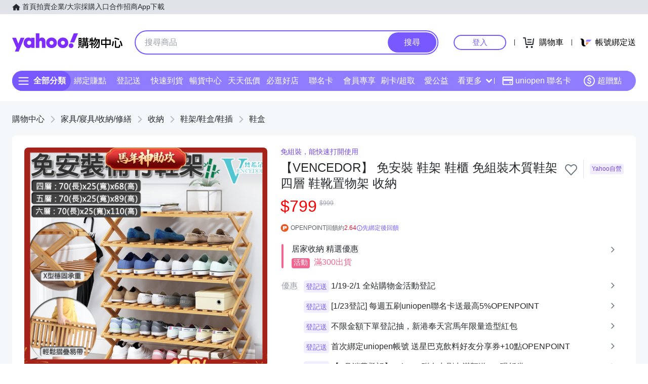

--- FILE ---
content_type: text/html; charset=utf-8
request_url: https://tw.buy.yahoo.com/gdsale/VENCEDOR-%EF%BF%BD%EF%BF%BD%EF%BF%BD%EF%BF%BD%EF%BF%BD%EF%BF%BD%EF%BF%BD%EF%BF%BD%EF%BF%BD-%EF%BF%BD%EF%BF%BD%EF%BF%BD%EF%BF%BD%EF%BF%BD%EF%BF%BD-%EF%BF%BD%EF%BF%BD%EF%BF%BD%EF%BF%BD%EF%BF%BD%EF%BF%BD-%EF%BF%BD%EF%BF%BD%EF%BF%BD%EF%BF%BD%EF%BF%BD%EF%BF%BD%EF%BF%BD%EF%BF%BD%EF%BF%BD%EF%BF%BD%EF%BF%BD%EF%BF%BD%EF%BF%BD%EF%BF%BD%EF%BF%BD%EF%BF%BD%EF%BF%BD%EF%BF%BD%EF%BF%BD%EF%BF%BD%EF%BF%BD-%EF%BF%BD%EF%BF%BD%EF%BF%BD%EF%BF%BD%EF%BF%BD%EF%BF%BD-%EF%BF%BD%EF%BF%BD%EF%BF%BD%EF%BF%BD%EF%BF%BD%EF%BF%BD%EF%BF%BD%EF%BF%BD%EF%BF%BD%EF%BF%BD%EF%BF%BD%EF%BF%BD%EF%BF%BD%EF%BF%BD%EF%BF%BD-%EF%BF%BD%EF%BF%BD%EF%BF%BD%EF%BF%BD%EF%BF%BD%EF%BF%BD-10295655.html
body_size: 68825
content:
<!DOCTYPE html><html><head><meta charSet="UTF-8"/><meta name="viewport" content="width=device-width, initial-scale=1"/><script async="" src="https://img.yec.tw/zq/sasfe/core.167be8161cff0d52748f.js"></script><script async="" src="https://img.yec.tw/zq/sasfe/vendor.354bcfda6a1f95ff19d3.js"></script><title>【VENCEDOR】 免安裝 鞋架 鞋櫃 免組裝木質鞋架 四層  鞋靴置物架 收納 | 鞋盒 | Yahoo購物中心</title><meta http-equiv="X-UA-Compatible" content="chrome=1"/><meta name="description" content="免組裝，能快速打開使用,【VENCEDOR】 免安裝 鞋架 鞋櫃 免組裝木質鞋架 四層  鞋靴置物架 收納,鞋盒,嚴選高山楠竹;免安裝好收納 , 秒開秒用;X型"/><meta property="al:ios:url" content="yecshopping://tw.buy.yahoo.com/gdsale/gdsale.asp?gdid=10295655"/><meta property="al:ios:app_store_id" content="1061577845"/><meta property="al:ios:app_name" content="Yahoo購物中心"/><meta property="al:android:url" content="yecshopping://tw.buy.yahoo.com/gdsale/gdsale.asp?gdid=10295655"/><meta property="al:android:app_name" content="Yahoo購物中心"/><meta property="al:android:package" content="com.yahoo.mobile.client.android.ecshopping"/><meta property="og:image" content="https://img.yec.tw/zp/MerchandiseImages/F8376FE1CB-SP-12475349.jpg"/><meta property="og:image:width" content="1000"/><meta property="og:image:height" content="1000"/><meta property="keywords" content="鞋盒,鞋架/鞋盒/鞋插,收納,家具/寢具/收納/修繕,【VENCEDOR】 免安裝 鞋架 鞋櫃 免組裝木質鞋架 四層  鞋靴置物架 收納"/><meta property="og:title" content="【VENCEDOR】 免安裝 鞋架 鞋櫃 免組裝木質鞋架 四層  鞋靴置物架 收納 | 鞋盒 | Yahoo購物中心"/><meta property="og:type" content="website"/><meta property="og:url" content="https://tw.buy.yahoo.com/gdsale/gdsale.asp?gdid=10295655"/><meta property="og:description" content="免組裝，能快速打開使用,【VENCEDOR】 免安裝 鞋架 鞋櫃 免組裝木質鞋架 四層  鞋靴置物架 收納,鞋盒,嚴選高山楠竹;免安裝好收納 , 秒開秒用;X型"/><link rel="preconnect" href="https://img.yec.tw"/><link rel="preconnect" href="https://s.yimg.com"/><link rel="preconnect" href="https://www.google-analytics.com"/><link rel="preconnect" href="https://ampcid.google.com.tw"/><link rel="preconnect" href="https://ampcid.google.com"/><link rel="preconnect" href="http://udc.yahoo.com"/><link rel="preconnect" href="http://sp.analytics.yahoo.com"/><link rel="preconnect" href="https://guce.yahoo.com"/><link rel="dns-prefetch" href="//img.yec.tw"/><link rel="dns-prefetch" href="//s.yimg.com"/><link rel="dns-prefetch" href="//geo.query.yahoo.com"/><link rel="shortcut icon" type="image/x-icon" href="/favicon.ico"/><meta name="application-name" content="Yahoo購物中心"/><meta property="og:site_name" content="Yahoo購物中心-數十萬件商品，品質生活盡在雅虎購物！"/><link rel="apple-touch-icon" sizes="120x120" href="https://img.yec.tw/zq/ecimg/shp_mweb_2019_120x120.png"/><link rel="apple-touch-icon" sizes="152x152" href="https://img.yec.tw/zq/ecimg/shp_mweb_2019_152x152.png"/><link rel="apple-touch-icon" sizes="167x167" href="https://img.yec.tw/zq/ecimg/shp_mweb_2019_167x167.png"/><link rel="apple-touch-icon" sizes="180x180" href="https://img.yec.tw/zq/ecimg/shp_mweb_2019_180x180.png"/><meta property="al:android:package" content="com.yahoo.mobile.client.android.ecshopping"/><meta property="al:android:app_name" content="Yahoo購物中心"/><meta property="al:ios:app_store_id" content="1061577845"/><meta property="al:ios:app_name" content="Yahoo購物中心"/><link rel="canonical" href="https://tw.buy.yahoo.com/gdsale/VENCEDOR-免安裝-鞋架-鞋櫃-免組裝木質鞋架-四層-鞋靴置物架-收納-10295655.html"/><link rel="alternate" href="https://m.tw.buy.yahoo.com/gdsale/VENCEDOR-免安裝-鞋架-鞋櫃-免組裝木質鞋架-四層-鞋靴置物架-收納-10295655.html" media="only screen and (max-width: 640px)"/><link rel="alternate" href="android-app://com.yahoo.mobile.client.android.ecshopping/yecshopping/tw.buy.yahoo.com/gdsale/gdsale.asp?gdid=10295655"/><link rel="alternate" href="ios-app://1061577845/yecshopping/tw.buy.yahoo.com/gdsale/gdsale.asp?gdid=10295655"/><link rel="preload" as="image" href="https://img.yec.tw/zp/MerchandiseImages/F8376FE1CB-SP-12475349.jpg"/><link rel="alternate" href="https://tw.buy.yahoo.com/gdsale/VENCEDOR-免安裝-鞋架-鞋櫃-免組裝木質鞋架-四層-鞋靴置物架-收納-10295655.html" hrefLang="zh-Hant-TW"/><script type="application/ld+json">[{"@context":"https:\u002F\u002Fschema.org\u002F","@type":"Product","name":"【VENCEDOR】 免安裝 鞋架 鞋櫃 免組裝木質鞋架 四層  鞋靴置物架 收納 | 鞋盒 | Yahoo購物中心","image":["https:\u002F\u002Fimg.yec.tw\u002Fzp\u002FMerchandiseImages\u002FF8376FE1CB-SP-12475349.jpg","https:\u002F\u002Fimg.yec.tw\u002Fzp\u002FMerchandiseImages\u002F9524EA4E66-SP-12475349.jpg"],"description":"免組裝，能快速打開使用,【VENCEDOR】 免安裝 鞋架 鞋櫃 免組裝木質鞋架 四層  鞋靴置物架 收納,鞋盒,嚴選高山楠竹;免安裝好收納 , 秒開秒用;X型","sku":"10295655","offers":{"@type":"Offer","url":"https:\u002F\u002Ftw.buy.yahoo.com\u002Fgdsale\u002Fgdsale.asp?gdid=10295655","priceCurrency":"TWD","price":"799","seller":{"@type":"Organization","name":"Yahoo購物中心"},"shippingDetails":{"@type":"OfferShippingDetails","shippingRate":{"@type":"MonetaryAmount","currency":"TWD"},"shippingDestination":{"@type":"DefinedRegion","addressCountry":"TW"}}},"brand":{"@type":"Brand","name":"VENCEDOR"}},{"@context":"https:\u002F\u002Fschema.org\u002F","@type":"ImageObject","contentUrl":"https:\u002F\u002Fimg.yec.tw\u002Fzp\u002FMerchandiseImages\u002FF8376FE1CB-SP-12475349.jpg","description":"免組裝，能快速打開使用,【VENCEDOR】 免安裝 鞋架 鞋櫃 免組裝木質鞋架 四層  鞋靴置物架 收納,鞋盒,嚴選高山楠竹;免安裝好收納 , 秒開秒用;X型","name":"【VENCEDOR】 免安裝 鞋架 鞋櫃 免組裝木質鞋架 四層  鞋靴置物架 收納 | 鞋盒 | Yahoo購物中心"},{"@context":"https:\u002F\u002Fschema.org","@type":"BreadcrumbList","itemListElement":[{"@type":"ListItem","position":1,"name":"家具\u002F寢具\u002F收納\u002F修繕","item":"https:\u002F\u002Ftw.buy.yahoo.com\u002Fcategory\u002F4387670"},{"@type":"ListItem","position":2,"name":"收納","item":"https:\u002F\u002Ftw.buy.yahoo.com\u002Fcategory\u002F4413546"},{"@type":"ListItem","position":3,"name":"鞋架\u002F鞋盒\u002F鞋插","item":"https:\u002F\u002Ftw.buy.yahoo.com\u002Fcategory\u002F40139528"},{"@type":"ListItem","position":4,"name":"鞋盒","item":"https:\u002F\u002Ftw.buy.yahoo.com\u002Fcategory\u002F4436851"}]},{"@context":"https:\u002F\u002Fschema.org","@type":"Organization","name":"Yahoo購物中心","url":"https:\u002F\u002Ftw.buy.yahoo.com","logo":"https:\u002F\u002Fimg.yec.tw\u002Fzq\u002Fecimg\u002Fshp_app_201910.png","sameAs":["https:\u002F\u002Fwww.facebook.com\u002FYahooTWEC\u002F","https:\u002F\u002Fwww.instagram.com\u002Fyshop_tw\u002F","https:\u002F\u002Ftwbuyyahoo.tumblr.com\u002Fjoinus"],"contactPoint":[{"@type":"ContactPoint","telephone":"+886-2-77238585","contactType":"customer service"}]},{"@context":"https:\u002F\u002Fschema.org","@type":"MobileApplication","name":"Yahoo購物中心","url":"https:\u002F\u002Fapps.apple.com\u002Ftw\u002Fapp\u002Fid1061577845","downloadUrl":"https:\u002F\u002Fapps.apple.com\u002Ftw\u002Fapp\u002Fid1061577845","operatingSystem":"IOS","applicationCategory":"ShoppingApplication","aggregateRating":{"@type":"AggregateRating","ratingValue":"4.6","ratingCount":"10000"},"offers":{"@type":"Offer","price":"0","priceCurrency":"TWD"}},{"@context":"https:\u002F\u002Fschema.org","@type":"MobileApplication","name":"Yahoo購物中心","url":"https:\u002F\u002Fplay.google.com\u002Fstore\u002Fapps\u002Fdetails?id=com.yahoo.mobile.client.android.ecshopping","downloadUrl":"https:\u002F\u002Fplay.google.com\u002Fstore\u002Fapps\u002Fdetails?id=com.yahoo.mobile.client.android.ecshopping","operatingSystem":"ANDROID","applicationCategory":"ShoppingApplication","aggregateRating":{"@type":"AggregateRating","ratingValue":"4.6","ratingCount":"26271"},"offers":{"@type":"Offer","price":"0","priceCurrency":"TWD"}}]</script><link rel="stylesheet" href="https://img.yec.tw/zq/sasfe/gqlProductItemPage.e285905511fd4ac9fbec.css"/><script>
              dataLayer = [{"event":"ec_page_view","content_group":"itempage","page_type":"item_main","item_type":"0","property":"shopping","affiliation":"shopping","category":"4387670","category_2":"4413546","category_3":"40139528","category_4":"4436851","level":"10","level_2":"676","level_3":"12148","level_4":"121428","supplier":"25263","esid":undefined,"is_adult":"false"}]
            </script><script>
              (function(w,d,s,l,i){
                w[l]=w[l]||[];w[l].push(
                  {'gtm.start': new Date().getTime(),event:'gtm.js'}
                );
                var f=d.getElementsByTagName(s)[0], j=d.createElement(s),dl=l!='dataLayer'?'&l='+l:'';j.async=true;j.src=
                'https://www.googletagmanager.com/gtm.js?id='+i+dl;f.parentNode.insertBefore(j,f);
              })(window,document,'script','dataLayer','GTM-WJ5JQR4');
            </script><style data-styled="" data-styled-version="6.2.0">.bPXfJH{font-size:14px;color:#232a31;background:#e0e4e9;}/*!sc*/
.bPXfJH ul{display:flex;align-items:center;gap:32px;position:relative;box-sizing:border-box;max-width:var(--uh-max-width,1280px);height:28px;margin:0 auto;padding:0 var(--uh-padding-inline,24px);list-style-type:none;}/*!sc*/
.bPXfJH a,.bPXfJH a:visited{color:#232a31;display:flex;align-items:center;text-decoration:none;outline:none;}/*!sc*/
.bPXfJH a:hover{opacity:0.75;}/*!sc*/
.bPXfJH a>svg{margin-right:4px;}/*!sc*/
@media (max-width:767px){.bPXfJH{display:none;}}/*!sc*/
data-styled.g2[id="Eyebrow__UhEyebrow-sc-c86606-0"]{content:"bPXfJH,"}/*!sc*/
.jNJxVV{flex:none;width:218px;height:48px;padding:0;overflow:hidden;text-indent:100%;white-space:nowrap;background:url(https://img.yec.tw/zq/ecimg/uh_sas_2025.svg) 0 center no-repeat;}/*!sc*/
@media (max-width:767px){.jNJxVV{width:169px;height:28px;margin:0 12px;}}/*!sc*/
data-styled.g3[id="Logo__LogoLink-sc-a7eboa-0"]{content:"jNJxVV,"}/*!sc*/
.kGgzUs{display:-webkit-box;-webkit-box-orient:vertical;-webkit-line-clamp:1;word-break:break-all;overflow:hidden;}/*!sc*/
data-styled.g4[id="TextEllipsis-sc-1tlvysj-0"]{content:"kGgzUs,"}/*!sc*/
.gSflqK{--left:var(--uh-menu-left,-100px);display:none;position:absolute;top:100%;left:var(--left);padding-top:10px;z-index:2500;}/*!sc*/
.gSflqK:focus-within{display:block!important;}/*!sc*/
.gSflqK:hover{display:block!important;}/*!sc*/
data-styled.g5[id="UhMenu__MenuWrap-sc-1gus306-0"]{content:"gSflqK,"}/*!sc*/
.ditQoO{display:none;}/*!sc*/
data-styled.g6[id="UhMenu__ToggleBox-sc-1gus306-1"]{content:"ditQoO,"}/*!sc*/
.cPhHfP{width:240px;max-height:80vh;overflow-y:auto;overscroll-behavior-y:contain;border-radius:16px;border:solid 1px rgba(0,0,0,0.1);box-shadow:0 2px 6px 0 rgba(0,0,0,0.3);background:#fff;}/*!sc*/
.cPhHfP::before{content:'';width:12px;height:12px;background:inherit;border:1px solid #e0e4e9;border-width:1px 0 0 1px;transform:translate(0,0) rotate(45deg);position:absolute;top:4px;left:calc(-1 * var(--left) + 12px);}/*!sc*/
data-styled.g7[id="UhMenu__MenuPanel-sc-1gus306-2"]{content:"cPhHfP,"}/*!sc*/
.bLslSl:not(:nth-of-type(1)){border-top:1px solid #e0e4e9;}/*!sc*/
data-styled.g8[id="UhMenu__MenuGroup-sc-1gus306-3"]{content:"bLslSl,"}/*!sc*/
.fQKvfO{padding:10px 16px 4px;font-size:12px;color:#979ea8;}/*!sc*/
data-styled.g9[id="UhMenu__Title-sc-1gus306-4"]{content:"fQKvfO,"}/*!sc*/
.iRNYVe{display:flex;align-items:center;position:relative;padding:10px 16px;font-size:15px;text-decoration:none;outline:none;color:#26282a;}/*!sc*/
.iRNYVe:hover{background-color:#eff1f4;}/*!sc*/
.iRNYVe svg{flex:none;width:20px;height:20px;margin-right:12px;}/*!sc*/
data-styled.g10[id="UhMenu__Link-sc-1gus306-5"]{content:"iRNYVe,"}/*!sc*/
.ypZsp{flex:auto;line-height:16px;margin-right:6px;}/*!sc*/
data-styled.g11[id="UhMenu__Desc-sc-1gus306-6"]{content:"ypZsp,"}/*!sc*/
.cERofJ{--uh-menu-left:-60px;}/*!sc*/
data-styled.g14[id="UhMyMenu__Wrap-sc-w35pv5-0"]{content:"cERofJ,"}/*!sc*/
.eXgvAH{display:flex;align-items:center;border-bottom:1px solid #e0e4e9;}/*!sc*/
data-styled.g15[id="UhMyMenu__MenuHeader-sc-w35pv5-1"]{content:"eXgvAH,"}/*!sc*/
.kyWmnE{flex:auto;display:flex;align-items:center;padding:10px 16px;}/*!sc*/
data-styled.g16[id="UhMyMenu__Profile-sc-w35pv5-2"]{content:"kyWmnE,"}/*!sc*/
.invyTY{flex:none;width:40px;height:40px;border-radius:50%;margin-right:16px;}/*!sc*/
data-styled.g17[id="UhMyMenu__Avatar-sc-w35pv5-3"]{content:"invyTY,"}/*!sc*/
.dGExKT{display:flex;align-items:center;text-decoration:none;outline:none;}/*!sc*/
data-styled.g18[id="UhMyMenu__MyIconLink-sc-w35pv5-4"]{content:"dGExKT,"}/*!sc*/
.byWhbA{display:flex;flex-flow:column wrap;justify-content:center;gap:4px;text-decoration:none;}/*!sc*/
data-styled.g19[id="UhMyMenu__MyBoothLink-sc-w35pv5-5"]{content:"byWhbA,"}/*!sc*/
.fjZRUS{font-size:15px;color:#26282a;}/*!sc*/
data-styled.g20[id="UhMyMenu__MyAlias-sc-w35pv5-6"]{content:"fjZRUS,"}/*!sc*/
.bgvTgM{--uh-menu-left:-60px;}/*!sc*/
@media (max-width:1231px){.bgvTgM{--uh-menu-left:-150px;}}/*!sc*/
data-styled.g21[id="UhMyCart__Wrap-sc-1fv5ets-0"]{content:"bgvTgM,"}/*!sc*/
.itixnv{display:block;width:100px;height:26px;line-height:26px;font-size:15px;font-weight:500;text-align:center;color:#7759ff;border-color:#7759ff;border-radius:28px;border-style:solid;border-width:2px;cursor:pointer;text-decoration:none;position:relative;}/*!sc*/
.itixnv:hover::before{content:'';background:rgba(0,0,0,0.04);position:absolute;inset:0;z-index:1;pointer-events:none;}/*!sc*/
data-styled.g24[id="LoginButton__Wrap-sc-3of0yx-0"]{content:"itixnv,"}/*!sc*/
.fjIylT{flex:1 0 auto;display:flex;align-items:center;justify-content:flex-end;position:relative;}/*!sc*/
@media (max-width:767px){.fjIylT{height:28px;}}/*!sc*/
@media (max-width: 380px){.fjIylT #uh-mycart-button,.fjIylT #uh-uniopen-link{display:none;}}/*!sc*/
@media (max-width:340px){.fjIylT #uh-uniopen-link{display:none;}}/*!sc*/
data-styled.g25[id="Persona__Wrap-sc-1nlbmht-0"]{content:"fjIylT,"}/*!sc*/
.kcTaOW{flex:none;display:flex;align-items:center;position:relative;}/*!sc*/
data-styled.g26[id="Persona__Section-sc-1nlbmht-1"]{content:"kcTaOW,"}/*!sc*/
.fAkzVZ{flex:none;display:block;width:1px;height:12px;margin:0 10px;background:#232a31;}/*!sc*/
@media (max-width:450px){.fAkzVZ{width:0;margin:0;}}/*!sc*/
data-styled.g27[id="Persona__Separator-sc-1nlbmht-2"]{content:"fAkzVZ,"}/*!sc*/
.dASMYp{margin:0 6px;}/*!sc*/
@media (max-width:1023px){.dASMYp{width:76px;}}/*!sc*/
@media (max-width:450px){.dASMYp{width:60px;}}/*!sc*/
data-styled.g28[id="Persona__LoginBtn-sc-1nlbmht-3"]{content:"dASMYp,"}/*!sc*/
.dUAqNR{display:flex;align-items:center;justify-content:center;text-decoration:none;position:relative;cursor:pointer;outline:none;}/*!sc*/
.dUAqNR svg{padding:6px;}/*!sc*/
@media (min-width:768px){.dUAqNR:focus-within~.UhMenu-sc-1gus306-8{display:block!important;}.dUAqNR:hover~.UhMenu-sc-1gus306-8{display:block!important;}}/*!sc*/
data-styled.g29[id="Persona__PersonaLink-sc-1nlbmht-4"]{content:"dUAqNR,"}/*!sc*/
.lpuEuV{color:#000;font-size:16px;line-height:32px;padding:0 6px 0 2px;}/*!sc*/
@media (max-width:1023px){.lpuEuV{display:none;}}/*!sc*/
data-styled.g32[id="Persona__CartDesc-sc-1nlbmht-7"]{content:"lpuEuV,"}/*!sc*/
.fHdDSL{display:block;padding:6px;height:24px;width:24px;}/*!sc*/
@media (max-width:767px){.fHdDSL{margin-right:-6px;}}/*!sc*/
data-styled.g33[id="Persona__UniIcon-sc-1nlbmht-8"]{content:"fHdDSL,"}/*!sc*/
.cdzfcY{color:#000;font-size:16px;line-height:32px;}/*!sc*/
@media (max-width:867px){.cdzfcY{display:none;}}/*!sc*/
data-styled.g34[id="Persona__UniDesc-sc-1nlbmht-9"]{content:"cdzfcY,"}/*!sc*/
.hUWXgw{position:relative;display:inline-flex;align-items:center;justify-content:center;padding:0;margin:0;font-family:inherit;font-size:100%;appearance:none;border:none;box-shadow:none;box-sizing:border-box;cursor:pointer;text-decoration:none;}/*!sc*/
.hUWXgw:focus{outline:none;}/*!sc*/
.hUWXgw:hover{text-decoration:none;}/*!sc*/
@media (hover: hover) and (pointer: fine){.hUWXgw:hover:before,.hUWXgw:focus-visible:before{content:"";position:absolute;top:0;right:0;bottom:0;left:0;border-radius:8px;background-color:rgba(29, 34, 40, 0.2);}}/*!sc*/
.hUWXgw:disabled,.hUWXgw[disabled]{cursor:initial;pointer-events:none;}/*!sc*/
.hUWXgw:disabled svg,.hUWXgw[disabled] svg{opacity:0.6;}/*!sc*/
.hUWXgw:disabled:hover:before,.hUWXgw[disabled]:hover:before{content:none;}/*!sc*/
data-styled.g170[id="sc-ellfmx"]{content:"hUWXgw,"}/*!sc*/
.jSGzMr.jSGzMr{border-radius:8px;border-width:0;padding:11px;font-size:16px;font-weight:500;border-style:solid;color:#fff;border-color:#7759ff;flex-shrink:0;}/*!sc*/
.jSGzMr.jSGzMr{background-color:#7759ff;}/*!sc*/
@media (hover: hover) and (pointer: fine){.jSGzMr.jSGzMr:hover:before{background-color:rgba(29, 34, 40, 0.2);}}/*!sc*/
.jSGzMr.jSGzMr:disabled,.jSGzMr.jSGzMr[disabled]{color:#979ea8;border-color:#e0e4e9;background-color:#e0e4e9;}/*!sc*/
.jSGzMr.jSGzMr{border-radius:20px;}/*!sc*/
.jSGzMr.jSGzMr:focus-visible:before{border-radius:20px;}/*!sc*/
.jSGzMr.jSGzMr:hover:before{border-radius:20px;}/*!sc*/
@media (min-width: 0px){.jSGzMr.jSGzMr{display:none;height:calc(100% - 6px);padding:6px 16px;margin-right:3px;}}/*!sc*/
@media (min-width: 768px){.jSGzMr.jSGzMr{display:block;height:calc(100% - 4px);padding:9px 32px;margin-right:2px;}}/*!sc*/
data-styled.g171[id="sc-kizDGM"]{content:"jSGzMr,"}/*!sc*/
.OZime.OZime{border:none;background:none;width:20px;height:20px;margin-right:12px;background-color:#6e7780;border-radius:50%;}/*!sc*/
.OZime.OZime:hover:before{content:none;}/*!sc*/
@media (min-width: 0px){.OZime.OZime{display:inline-flex;}}/*!sc*/
@media (min-width: 768px){.OZime.OZime{display:none;}}/*!sc*/
.kVQAZG.kVQAZG{border:none;background:none;}/*!sc*/
.kVQAZG.kVQAZG:hover:before{content:none;}/*!sc*/
.kVQAZG.kVQAZG{position:relative;}/*!sc*/
.kVQAZG.kVQAZG:after{position:absolute;display:block;width:40px;height:40px;left:-8px;top:-8px;}/*!sc*/
@media (hover: hover) and (pointer: fine){.kVQAZG.kVQAZG:hover svg.heartSvg use{stroke:#eb0f29;}}/*!sc*/
data-styled.g173[id="sc-iIgiFO"]{content:"OZime,kVQAZG,"}/*!sc*/
.jtvKYh{color:#232a31;color:white;width:18px;height:18px;}/*!sc*/
.jtvKYh path{fill:#232a31;}/*!sc*/
.jtvKYh path{fill:white;}/*!sc*/
.iDjoaf{color:#232a31;color:#fff;width:20px;height:20px;}/*!sc*/
.iDjoaf path{fill:#232a31;}/*!sc*/
.iDjoaf path{fill:#fff;}/*!sc*/
@media (min-width: 0px){.iDjoaf{display:block;}}/*!sc*/
@media (min-width: 768px){.iDjoaf{display:none;}}/*!sc*/
data-styled.g176[id="sc-kmIPwm"]{content:"jtvKYh,iDjoaf,"}/*!sc*/
.jXYaZN{background-color:#fff;border-top:none;border-color:#e0e4e9;}/*!sc*/
.ecXMuE{display:flex;flex-direction:column;max-width:1232px;margin:0 auto;}/*!sc*/
.fSuYCN{display:flex;justify-content:center;margin:20px 0;}/*!sc*/
.fSuYCN>a+a{margin-left:4px;}/*!sc*/
.zyoST{box-sizing:border-box;padding:4px;width:142px;height:48px;}/*!sc*/
.hvtozs{box-sizing:border-box;padding:4px;width:48px;height:48px;}/*!sc*/
.bvmDgF{flex-grow:1;text-align:center;margin-top:0;}/*!sc*/
.dOSTRG{margin-bottom:16px;}/*!sc*/
data-styled.g177[id="sc-cwixnH"]{content:"jXYaZN,ecXMuE,fSuYCN,zyoST,hvtozs,bvmDgF,dOSTRG,"}/*!sc*/
.yWXhQ{display:inline-block;color:#232a31;}/*!sc*/
.caiwlR{display:inline-block;color:#eb0f29;}/*!sc*/
@media (min-width: 0px){.caiwlR{height:20px;font-size:20px;line-height:20px;}}/*!sc*/
@media (min-width: 768px){.caiwlR{height:22px;font-size:22px;line-height:22px;}}/*!sc*/
.iiuxzB{display:inline-block;color:#232a31;color:#5b636a;font-size:13px;line-height:24px;}/*!sc*/
.zFSvX{display:inline-block;color:#232a31;color:#7759ff;}/*!sc*/
.bdFsfQ{display:inline-block;color:#232a31;color:#5b636a;font-size:13px;line-height:48px;text-decoration:none;padding:0 10px;}/*!sc*/
.bdFsfQ:first-child{padding-left:0;}/*!sc*/
.bdFsfQ:last-child{padding-right:0;}/*!sc*/
.kHcATj{display:inline-block;color:#232a31;display:inline;color:#5b636a;font-size:13px;line-height:24px;}/*!sc*/
data-styled.g178[id="sc-dkuHdQ"]{content:"yWXhQ,caiwlR,iiuxzB,zFSvX,bdFsfQ,kHcATj,"}/*!sc*/
.hTfYHO.hTfYHO{overflow:hidden;text-overflow:ellipsis;display:-webkit-box;-webkit-box-orient:vertical;-webkit-line-clamp:2;}/*!sc*/
.jtFpJO.jtFpJO{overflow:hidden;text-overflow:ellipsis;display:-webkit-box;-webkit-box-orient:vertical;-webkit-line-clamp:1;}/*!sc*/
@media (min-width: 0px){.jtFpJO.jtFpJO{height:20px;font-size:20px;line-height:20px;}}/*!sc*/
@media (min-width: 768px){.jtFpJO.jtFpJO{height:22px;font-size:22px;line-height:22px;}}/*!sc*/
data-styled.g179[id="sc-gJpYuh"]{content:"hTfYHO,jtFpJO,"}/*!sc*/
.jNLSWb{position:absolute;left:0;top:0;}/*!sc*/
data-styled.g180[id="sc-fyjqTS"]{content:"jNLSWb,cJlewg,"}/*!sc*/
.fZqVRw{display:block;width:100%;height:100%;}/*!sc*/
@supports (object-fit:contain){.fZqVRw{object-fit:contain;}}/*!sc*/
.bCxxHE{display:block;width:40px;height:40px;}/*!sc*/
@supports (object-fit:contain){.bCxxHE{object-fit:contain;}}/*!sc*/
data-styled.g181[id="sc-1gb0s60-0"]{content:"fZqVRw,bCxxHE,"}/*!sc*/
.kqytlG{padding:1px 3px;border-radius:4px;border-style:solid;border-width:1px;overflow:hidden;vertical-align:bottom;font-size:12px;line-height:14px;box-sizing:border-box;flex-shrink:0;}/*!sc*/
data-styled.g182[id="sc-14uigzs-0"]{content:"kqytlG,"}/*!sc*/
.gwdVhe.gwdVhe{color:#fff;color:#f26591;border-color:#fef4f7;background-color:#fef4f7;}/*!sc*/
.bJAqH.bJAqH{color:#fff;border-color:#f26591;background-color:#f26591;flex-shrink:0;background-color:#eb0f29;color:#fff;padding:0 4px;margin-left:4px;font-weight:600;line-height:18px;font-size:12px;border:0;}/*!sc*/
data-styled.g183[id="sc-iXeIkj"]{content:"gwdVhe,bJAqH,"}/*!sc*/
.kcZbAM{margin:-8px;transform:scale(0.6);}/*!sc*/
.kcZbAM g{transform-origin:center center;}/*!sc*/
data-styled.g192[id="sc-1g220np-0"]{content:"kcZbAM,"}/*!sc*/
.eXioLv{display:flex;align-items:center;flex-wrap:wrap;margin-top:8px;height:18px;overflow:hidden;}/*!sc*/
.eXioLv >*:not(:first-child){margin-left:4px;}/*!sc*/
data-styled.g203[id="sc-7apwem-0"]{content:"eXioLv,"}/*!sc*/
.dojybt{display:flex;align-items:center;margin-top:6px;margin-bottom:16px;height:20px;overflow:hidden;flex-wrap:wrap;}/*!sc*/
@media (min-width: 20.0625em){.dojybt{margin-top:8px;}}/*!sc*/
@media (min-width: 48em){.dojybt{height:22px;}}/*!sc*/
data-styled.g204[id="sc-JsfGh"]{content:"dojybt,"}/*!sc*/
.iEppRU{font-size:14px;line-height:22px;margin-right:1px;vertical-align:middle;}/*!sc*/
@media (min-width: 48em){.iEppRU{line-height:20px;}}/*!sc*/
data-styled.g205[id="sc-gGGEaw"]{content:"iEppRU,"}/*!sc*/
.lgALaY{width:100%;box-sizing:border-box;display:block;text-decoration:none;}/*!sc*/
@media (hover:hover) and (pointer:fine){.lgALaY:hover .imageHoverContent{opacity:1;}}/*!sc*/
data-styled.g207[id="sc-1drl28c-1"]{content:"lgALaY,"}/*!sc*/
.kRjOZF{position:relative;height:100%;box-sizing:border-box;border:1px solid #f1f1f5;border-radius:8px;background-color:#fff;overflow:hidden;}/*!sc*/
.kRjOZF.isMobileHighlight{background-color:#fefbe8;}/*!sc*/
@media (hover:hover) and (pointer:fine){.kRjOZF:hover:before{position:absolute;display:block;content:"";left:0;right:0;bottom:0;top:0;background-color:rgba(29, 34, 40, 0.04);z-index:1;pointer-events:none;}}/*!sc*/
@media (min-width: 48em){.kRjOZF.isHighlight{background-color:#fefbe8;}.kRjOZF.isMobileHighlight:not(.isHighlight){background-color:unset;}}/*!sc*/
data-styled.g208[id="sc-1drl28c-2"]{content:"kRjOZF,"}/*!sc*/
.ejcYS{position:relative;width:100%;padding-top:100%;}/*!sc*/
.ejcYS.isAdult:not(.hasMultiImgs),.ejcYS.isAdult.hasMultiImgs>div>div{overflow:hidden;}/*!sc*/
.ejcYS.isAdult img{filter:blur(4px);}/*!sc*/
data-styled.g209[id="sc-1drl28c-3"]{content:"ejcYS,"}/*!sc*/
.bkNiIB{padding:16px 8px 12px 8px;}/*!sc*/
data-styled.g210[id="sc-1drl28c-4"]{content:"bkNiIB,"}/*!sc*/
.eMrVDK{height:32px;font-size:12px;line-height:16px;word-break:break-all;}/*!sc*/
@media (min-width: 20.0625em){.eMrVDK{height:36px;font-size:14px;line-height:18px;}}/*!sc*/
data-styled.g211[id="sc-1drl28c-5"]{content:"eMrVDK,"}/*!sc*/
.iZYZgo{position:relative;display:flex;align-items:center;flex-grow:1;width:100%;height:38px;background-color:transparent;box-sizing:border-box;z-index:1000;}/*!sc*/
@media (min-width: 0em) and (max-width: 47.9375em){.iZYZgo.enableAssist{position:fixed;top:0;left:0;width:100vw;height:52px;color:#7759ff;background-color:#fff;}}/*!sc*/
@media (min-width: 48em){.iZYZgo{height:48px;}}/*!sc*/
data-styled.g248[id="sc-1w3t8u4-0"]{content:"iZYZgo,"}/*!sc*/
.ivLyRu{position:relative;display:flex;flex-grow:1;width:100%;height:100%;box-sizing:border-box;}/*!sc*/
@media (min-width: 0em) and (max-width: 47.9375em){.ivLyRu.enableAssist{padding:8px 12px;}}/*!sc*/
data-styled.g249[id="sc-1w3t8u4-1"]{content:"ivLyRu,"}/*!sc*/
@media (min-width: 0em) and (max-width: 47.9375em){.jeZuWO{display:none;}}/*!sc*/
data-styled.g250[id="sc-1w3t8u4-2"]{content:"jeZuWO,"}/*!sc*/
.dunkQS{display:flex;flex:1;width:100%;height:100%;align-items:center;background-color:#f5f8fa;box-sizing:border-box;border-width:0;border-style:solid;border-color:#e0e4e9;border-radius:18px;padding:0 0 0 12px;}/*!sc*/
@media (min-width: 48em){.dunkQS{border-radius:24px;border-width:2px;border-color:#7759ff;background-color:#fff;padding:0;}.enableAssist:has(.dunkQS + div + div:not(:empty)) .dunkQS{border-bottom:0;padding-bottom:2px;border-bottom-right-radius:0;border-bottom-left-radius:0;}}/*!sc*/
data-styled.g251[id="sc-1w3t8u4-3"]{content:"dunkQS,"}/*!sc*/
.eaSbOW{font-family:inherit;margin:0;border-style:none;display:flex;height:100%;min-width:0;flex-grow:1;border-radius:8px;font-size:16px;line-height:1;padding:0;color:#232a31;overflow:hidden;text-overflow:ellipsis;}/*!sc*/
.eaSbOW::-webkit-search-cancel-button{appearance:none;}/*!sc*/
.eaSbOW:focus{outline:none;}/*!sc*/
.eaSbOW::placeholder{color:#979ea8;}/*!sc*/
.eaSbOW[type="search"]{appearance:none;background:none;padding-block:0;padding-inline:0;box-sizing:border-box;}/*!sc*/
@media (min-width: 48em){.eaSbOW{padding:12px 18px;}.eaSbOW[type="search"]{padding-block:12px 12px;padding-inline:18px 18px;}}/*!sc*/
data-styled.g252[id="sc-1w3t8u4-4"]{content:"eaSbOW,"}/*!sc*/
.jKzAmS{position:relative;display:flex;flex-grow:1;min-width:0;height:100%;}/*!sc*/
data-styled.g256[id="sc-1w3t8u4-8"]{content:"jKzAmS,"}/*!sc*/
.hNmnnn{flex:1 1 100%;min-width:0;margin:0 24px;position:relative;}/*!sc*/
@media (max-width:767px){.hNmnnn{position:absolute;top:100%;left:0;right:0;margin:0;padding:0 6px 0 12px;display:flex;align-items:center;gap:6px;}}/*!sc*/
data-styled.g263[id="SearchAssist__Wrap-sc-a85mru-0"]{content:"hNmnnn,"}/*!sc*/
@media (max-width:767px){.jNhhQj.enableAssist~*{display:none;}}/*!sc*/
data-styled.g264[id="SearchAssist__UhSearchBox-sc-a85mru-1"]{content:"jNhhQj,"}/*!sc*/
.kjTXJk{display:flex;align-items:center;justify-content:center;text-decoration:none;position:relative;cursor:pointer;outline:none;}/*!sc*/
.kjTXJk svg{padding:6px;}/*!sc*/
@media (min-width:768px){.kjTXJk{display:none;}}/*!sc*/
data-styled.g265[id="SearchAssist__IconLinkBtn-sc-a85mru-2"]{content:"kjTXJk,"}/*!sc*/
.liqJwS{background:none;border:none;}/*!sc*/
@media (min-width:768px){.liqJwS{display:none;}}/*!sc*/
data-styled.g285[id="MobileCategoryMenu___StyledButton2-sc-124ilod-0"]{content:"liqJwS,"}/*!sc*/
.enableWideScreen .ewyyki,.ewyyki.enableWideScreen{--uh-max-width:1600px;--uh-padding-inline:152px;}/*!sc*/
data-styled.g286[id="Header__Wrap-sc-23679o-0"]{content:"ewyyki,"}/*!sc*/
.boOYrW{background-color:#fff;}/*!sc*/
@media (max-width:767px){.boOYrW{height:102px;}}/*!sc*/
data-styled.g287[id="Header__MainBar-sc-23679o-1"]{content:"boOYrW,"}/*!sc*/
.FowwH{position:relative;display:flex;align-items:center;box-sizing:border-box;max-width:var(--uh-max-width,1280px);margin:0 auto;padding:32px var(--uh-padding-inline,24px);}/*!sc*/
@media (max-width:767px){.FowwH{padding:12px;}}/*!sc*/
data-styled.g288[id="Header__MainContainer-sc-23679o-2"]{content:"FowwH,"}/*!sc*/
</style></head><body class="pageproductItemPage"><div id="isoredux-root"><link rel="preload" as="image" href="https://img.yec.tw/zq/ecimg/sas-cat-icon-phone.svg"/><link rel="preload" as="image" href="https://img.yec.tw/zq/ecimg/sas-cat-icon-tv.svg"/><link rel="preload" as="image" href="https://img.yec.tw/zq/ecimg/sas-cat-icon-computer.svg"/><link rel="preload" as="image" href="https://img.yec.tw/zq/ecimg/sas-cat-icon-luxury.svg"/><link rel="preload" as="image" href="https://img.yec.tw/zq/ecimg/sas-cat-icon-fashion.svg"/><link rel="preload" as="image" href="https://img.yec.tw/zq/ecimg/sas-cat-icon-underwear.svg"/><link rel="preload" as="image" href="https://img.yec.tw/zq/ecimg/sas-cat-icon-shoes.svg"/><link rel="preload" as="image" href="https://img.yec.tw/zq/ecimg/sas-cat-icon-cosmetics.svg"/><link rel="preload" as="image" href="https://img.yec.tw/zq/ecimg/sas-cat-icon-clean-spray.svg"/><link rel="preload" as="image" href="https://img.yec.tw/zq/ecimg/sas-cat-icon-food.svg"/><link rel="preload" as="image" href="https://img.yec.tw/zq/ecimg/sas-cat-icon-health.svg"/><link rel="preload" as="image" href="https://img.yec.tw/zq/ecimg/sas-cat-icon-motherbaby.svg"/><link rel="preload" as="image" href="https://img.yec.tw/zq/ecimg/sas-cat-icon-kitchen.svg"/><link rel="preload" as="image" href="https://img.yec.tw/zq/ecimg/sas-cat-icon-bed.svg"/><link rel="preload" as="image" href="https://img.yec.tw/zq/ecimg/sas-cat-icon-outdoor.svg"/><link rel="preload" as="image" href="https://img.yec.tw/zq/ecimg/sas-cat-icon-car.svg"/><link rel="preload" as="image" href="https://img.yec.tw/zq/ecimg/sas-cat-icon-ticket.svg"/><link rel="preload" as="image" href="https://img.yec.tw/zp/MerchandiseImages/F8376FE1CB-SP-12475349.jpg"/><link rel="preload" as="image" href="https://img.yec.tw/zp/MerchandiseImages/3bc58d4f6d-Tg-2388.png"/><link rel="preload" as="image" href="https://img.yec.tw/zp/MerchandiseImages/90A7CB08D1-SP-12475349.jpg"/><link rel="preload" as="image" href="https://img.yec.tw/zp/MerchandiseImages/f81eec4506-Tg-2388.png"/><link rel="preload" as="image" href="https://img.yec.tw/zp/MerchandiseImages/8D897D8CD3-SP-12475349.jpg"/><link rel="preload" as="image" href="https://img.yec.tw/ma/auc/item/icon/item-no-image.svg"/><link rel="preload" as="image" href="https://img.yec.tw/zq/ecimg/footer_google_play_badge.png"/><link rel="preload" as="image" imageSrcSet="https://img.yec.tw/zq/ecimg/footer_fb_link_icon.png 1x, https://img.yec.tw/zq/ecimg/footer_fb_link_icon@2x.png 2x, https://img.yec.tw/zq/ecimg/footer_fb_link_icon@3x.png 3x"/><link rel="preload" as="image" imageSrcSet="https://img.yec.tw/zq/ecimg/footer_line_link_icon.png 1x, https://img.yec.tw/zq/ecimg/footer_line_link_icon@2x.png 2x, https://img.yec.tw/zq/ecimg/footer_line_link_icon@3x.png 3x"/><link rel="preload" as="image" imageSrcSet="https://img.yec.tw/zq/ecimg/footer_ig_link_icon.png 1x, https://img.yec.tw/zq/ecimg/footer_ig_link_icon@2x.png 2x, https://img.yec.tw/zq/ecimg/footer_ig_link_icon@3x.png 3x"/><div><header id="ec-uh" class="Header__Wrap-sc-23679o-0 ewyyki"><section class="Eyebrow__UhEyebrow-sc-c86606-0 bPXfJH"><ul><li><a href="https://tw.yahoo.com/"><svg class="Cur(p)" width="16" style="fill:#232A31;stroke:#232A31;stroke-width:0;vertical-align:bottom" height="16" viewBox="0 0 32 32" data-icon="home"><path d="M16.153 3.224L0 16.962h4.314v11.814h9.87v-8.003h3.934v8.003h9.84V16.962H32"></path></svg><span>首頁</span></a></li><li><a href="https://tw.bid.yahoo.com/"><span>拍賣</span></a></li><li><a href="https://tw.buy.yahoo.com/activity/activity950?p=all2-00-181111-purchase"><span>企業/大宗採購入口</span></a></li><li><a href="https://twbuyyahoo.tumblr.com/joinus"><span>合作招商</span></a></li><li><a href="https://yahoomode.tumblr.com/yahooapp/"><span>App下載</span></a></li></ul></section><section class="Header__MainBar-sc-23679o-1 boOYrW"><div class="Header__MainContainer-sc-23679o-2 FowwH"><button class="MobileCategoryMenu___StyledButton2-sc-124ilod-0 liqJwS"><svg class="Cur(p)" width="24" style="fill:#232A31;stroke:#232A31;stroke-width:0;vertical-align:bottom" height="24" viewBox="0 0 48 48" data-icon="sidebar"><path d="M42.907 13.592h-36c-1.104 0-2-.896-2-2s.896-2 2-2h36c1.104 0 2 .896 2 2s-.895 2-2 2zM42.907 26.593h-36c-1.104 0-2-.896-2-2s.896-2 2-2h36c1.104 0 2 .896 2 2 0 1.102-.895 2-2 2zM42.907 39.593h-36c-1.104 0-2-.896-2-2s.896-2 2-2h36c1.104 0 2 .896 2 2 0 1.102-.895 2-2 2z"></path></svg></button><a href="https://tw.buy.yahoo.com/" class="Logo__LogoLink-sc-a7eboa-0 jNJxVV">Yahoo購物中心</a><div class="SearchAssist__Wrap-sc-a85mru-0 hNmnnn"><div class="sc-1w3t8u4-0 iZYZgo SearchAssist__UhSearchBox-sc-a85mru-1 jNhhQj" id="uh-searchbox" tabindex="0"><div class="sc-1w3t8u4-1 ivLyRu"><form aria-label="搜尋框" class="sc-tsHpa euTCXp sc-1w3t8u4-3 dunkQS" action="https://tw.buy.yahoo.com/search/product"><div class="sc-1w3t8u4-8 jKzAmS"><input type="search" autoComplete="off" placeholder="搜尋商品" accessKey="/" class="sc-1w3t8u4-4 eaSbOW" name="p" value=""/></div><button type="button" aria-label="清除輸入內容" class="sc-ellfmx sc-iIgiFO hUWXgw OZime"><svg xmlns="http://www.w3.org/2000/svg" width="24" height="24" viewBox="-3 -3 30 30" color="white" class="sc-kmIPwm jtvKYh"><path fill="#232A31" d="M12 10.588 6.702 5.29a1 1 0 0 0-1.408.004.993.993 0 0 0-.003 1.408L10.588 12l-5.297 5.297a1 1 0 0 0 .003 1.408.993.993 0 0 0 1.408.004L12 13.411l5.298 5.298a.999.999 0 0 0 1.411-1.412L13.412 12l5.297-5.298a1 1 0 0 0-.003-1.408.994.994 0 0 0-1.408-.004L12 10.588Z"></path></svg></button><button type="submit" class="sc-ellfmx sc-kizDGM hUWXgw jSGzMr"><span class="sc-1w3t8u4-2 jeZuWO">搜尋</span><svg xmlns="http://www.w3.org/2000/svg" width="24" height="24" viewBox="0 0 24 24" color="#fff" class="sc-kmIPwm iDjoaf"><path d="m23.559 21.555-6.57-6.57a9.309 9.309 0 0 0 1.8-5.544A9.484 9.484 0 0 0 9.36 0a9.305 9.305 0 0 0-6.632 2.734A9.306 9.306 0 0 0 0 9.375c.023 5.2 4.23 9.41 9.43 9.441 2 .008 3.949-.628 5.554-1.82l.008-.004 6.567 6.567c.355.375.882.523 1.378.394.5-.129.887-.515 1.016-1.015.129-.5-.02-1.028-.394-1.383ZM9.422 16.934a7.585 7.585 0 0 1-7.543-7.551 7.458 7.458 0 0 1 7.488-7.5 7.585 7.585 0 0 1 7.543 7.55 7.458 7.458 0 0 1-7.488 7.5Zm0 0"></path></svg></button></form></div></div><a id="uh-history-button" href="https://tw.buy.yahoo.com/browsinghistory" class="SearchAssist__IconLinkBtn-sc-a85mru-2 kjTXJk"><svg class="Cur(p)" width="24" style="fill:#232A31;stroke:#232A31;stroke-width:0;vertical-align:bottom" height="24" viewBox="0 0 24 24" data-icon="ec-browsing-history"><path d="M10 1c5.523 0 10 4.477 10 10 0 5.52-4.478 10-10 10-5.523 0-10-4.478-10-10C0 5.477 4.477 1 10 1zm.032 2.176c-4.34 0-7.857 3.517-7.857 7.856 0 4.34 3.518 7.858 7.857 7.858 4.34 0 7.858-3.518 7.858-7.858s-3.518-7.856-7.858-7.856zm.222 2.965c.64 0 1.088.518 1.088 1.004v4.063l1.92 1.705c.333.333.457 1.048 0 1.505-.38.38-1.17.332-1.503 0l-2.382-2.154c-.22-.16-.373-.407-.373-.7v-4.42c0-.485.497-1.002 1.25-1.002zM21 12c0-.552.448-1 1-1h1c.552 0 1 .448 1 1s-.448 1-1 1h-1c-.552 0-1-.448-1-1zM20 16c0-.552.448-1 1-1h2c.552 0 1 .448 1 1s-.448 1-1 1h-2c-.552 0-1-.448-1-1zM17 20c0-.552.448-1 1-1h5c.552 0 1 .448 1 1s-.448 1-1 1h-5c-.552 0-1-.448-1-1z"></path></svg></a></div><div class="Persona__Wrap-sc-1nlbmht-0 fjIylT"><section class="Persona__Section-sc-1nlbmht-1 kcTaOW"><a href="https://login.yahoo.com/config/login?.intl=tw&amp;.src=auc&amp;.done=" class="LoginButton__Wrap-sc-3of0yx-0 itixnv Persona__LoginBtn-sc-1nlbmht-3 dASMYp">登入</a><input id="uh-mymenu-toggle" type="checkbox" autoComplete="off" class="UhMenu__ToggleBox-sc-1gus306-1 ditQoO"/><aside class="UhMenu__MenuWrap-sc-1gus306-0 gSflqK UhMenu-sc-1gus306-8 UhMyMenu__Wrap-sc-w35pv5-0 buUnPB cERofJ"><nav class="UhMenu__MenuPanel-sc-1gus306-2 cPhHfP"><header class="UhMyMenu__MenuHeader-sc-w35pv5-1 eXgvAH"><div class="UhMyMenu__Profile-sc-w35pv5-2 kyWmnE"><a href="https://tw.buy.yahoo.com/myaccount/home" class="UhMyMenu__MyIconLink-sc-w35pv5-4 dGExKT"><img src="[data-uri]" alt="帳戶圖像" loading="lazy" class="UhMyMenu__Avatar-sc-w35pv5-3 invyTY"/></a><a href="https://tw.buy.yahoo.com/myaccount/home" class="UhMyMenu__MyBoothLink-sc-w35pv5-5 byWhbA"><span class="TextEllipsis-sc-1tlvysj-0 UhMyMenu__MyAlias-sc-w35pv5-6 kGgzUs fjZRUS"></span></a></div></header><section class="UhMenu__MenuGroup-sc-1gus306-3 bLslSl basisLinks"><a href="https://tw.buy.yahoo.com/" class="UhMenu__Link-sc-1gus306-5 iRNYVe"><svg class="Cur(p)" width="20" style="fill:#232A31;stroke:#232A31;stroke-width:0;vertical-align:bottom" height="20" viewBox="0 0 24 24" data-icon="ec-home"><path d="M18.808 20.53h-2.732v-3.67c0-2.026-1.626-3.667-3.63-3.667-2.007 0-3.633 1.64-3.633 3.666v3.67H6.088V10.147l6.345-5.703 6.375 5.73V20.53zm3.35-9.878l-9.052-8.21c-.186-.187-.43-.277-.673-.275-.243-.002-.487.088-.673.275l-9.052 8.21c-.367.368-.367.968 0 1.337.367.37.962.37 1.328 0l.234-.21v9.686c0 .497.407.9.91.9h5.45v-5.513c0-1.008.81-1.825 1.808-1.825h.007c.998 0 1.808.817 1.808 1.825v5.512h5.458c.506 0 .915-.422.915-.917v-9.643l.205.184c.366.37.96.37 1.328 0 .367-.37.367-.97 0-1.338z"></path></svg><span class="TextEllipsis-sc-1tlvysj-0 UhMenu__Desc-sc-1gus306-6 kGgzUs ypZsp">購物中心首頁</span></a><a href="https://tw.buy.yahoo.com/myaccount/home" class="UhMenu__Link-sc-1gus306-5 iRNYVe"><svg class="Cur(p)" width="20" style="fill:#232A31;stroke:#232A31;stroke-width:0;vertical-align:bottom" height="20" viewBox="0 0 24 24" data-icon="ec-member"><path d="M8.42 10.195C7.44 9.22 6.834 7.87 6.834 6.38c0-2.97 2.41-5.38 5.38-5.38 2.97 0 5.38 2.41 5.38 5.38 0 1.568-.67 2.98-1.74 3.962C18.325 11.735 20 14.428 20 17.518V22H4v-4.482c0-3.203 1.798-5.98 4.42-7.323zm3.497 1.557c-3.157.043-5.694 2.424-5.694 5.347V20h11.562v-2.9c0-2.854-2.418-5.19-5.47-5.34h-.1c-.1 0-.2-.003-.298-.008zm.297-2.372c1.657 0 3-1.343 3-3s-1.343-3-3-3-3 1.343-3 3 1.343 3 3 3z"></path></svg><span class="TextEllipsis-sc-1tlvysj-0 UhMenu__Desc-sc-1gus306-6 kGgzUs ypZsp">帳戶總覽</span></a><a href="https://tw.buy.yahoo.com/myaccount/orderlist" class="UhMenu__Link-sc-1gus306-5 iRNYVe"><svg class="Cur(p)" width="20" style="fill:#232A31;stroke:#232A31;stroke-width:0;vertical-align:bottom" height="20" viewBox="0 0 24 24" data-icon="ec-order"><path d="M18.61 19.256l-.642-.46-1.218-.877-1.143.967-1.16.984-1.233-1.003-1.214-.99-1.214.99-1.23 1.004-1.165-.984-1.143-.967-1.218.875-.64.46V3.836h13.22v15.42zM4.445 2c-.518 0-.944.423-.944.94v18.136c0 .54.456.92.948.92.17 0 .348-.046.51-.148l2.193-1.576L8.97 21.81c.17.127.373.19.577.19.193 0 .384-.057.55-.17L12 20.273l1.906 1.555c.165.113.357.17.55.17.204 0 .407-.063.577-.19l1.814-1.538 2.196 1.576c.163.102.34.148.51.148.492 0 .947-.38.947-.92V2.94c0-.517-.425-.94-.944-.94H4.444zm11.333 10.113c.522 0 .945-.41.945-.918s-.423-.92-.945-.92H8.223c-.522 0-.944.412-.944.92 0 .507.42.918.943.918h7.554zM11.055 8.44c.262 0 .945-.224.945-.92 0-.507-.423-.917-.945-.917H8.223c-.522 0-.944.41-.944.918s.42.92.943.92h2.832zm4.722 7.347c.522 0 .945-.41.945-.918 0-.51-.423-.92-.945-.92H8.223c-.522 0-.944.41-.944.92 0 .506.42.917.943.917h7.554z"></path></svg><span class="TextEllipsis-sc-1tlvysj-0 UhMenu__Desc-sc-1gus306-6 kGgzUs ypZsp">訂單查詢</span></a><a href="https://tw.buy.yahoo.com/myaccount/service" class="UhMenu__Link-sc-1gus306-5 iRNYVe"><svg class="Cur(p)" width="20" style="fill:#232A31;stroke:#232A31;stroke-width:0;vertical-align:bottom" height="20" viewBox="0 0 24 24" data-icon="ec-qna"><path d="M7.996 9h8.008C16.55 9 17 8.553 17 8c0-.556-.445-1-.996-1H7.996C7.45 7 7 7.447 7 8c0 .556.446 1 .996 1zM16 11h-1c-.55 0-1 .447-1 1 0 .556.447 1 1 1h1c.55 0 1-.447 1-1 0-.556-.447-1-1-1zM8.004 13h3.99C12.55 13 13 12.553 13 12c0-.556-.45-1-1.004-1H8.004C7.45 11 7 11.447 7 12c0 .556.45 1 1.004 1zM22 2H2c-.552 0-1 .448-1 1v15c0 .553.448 1 1 1h7.19l-.427 3.317c-.08.55.254.932.742.67 0 0 1.73-1.167 2.65-1.664L16.024 19H22c.553 0 1-.447 1-1V3c0-.552-.447-1-1-1zm-1 15h-5.535l-4.715 3 .363-3H3V4h18v13z"></path></svg><span class="TextEllipsis-sc-1tlvysj-0 UhMenu__Desc-sc-1gus306-6 kGgzUs ypZsp">問答記錄</span></a><a href="https://tw.buy.yahoo.com/myaccount/redeem" class="UhMenu__Link-sc-1gus306-5 iRNYVe"><svg class="Cur(p)" width="20" style="fill:#232A31;stroke:#232A31;stroke-width:0;vertical-align:bottom" height="20" viewBox="0 0 24 24" data-icon="ec-feedbackpoint2"><path d="M12 23C5.925 23 1 18.075 1 12S5.925 1 12 1s11 4.925 11 11-4.925 11-11 11zm0-1.956a9.044 9.044 0 1 0 0-18.088 9.044 9.044 0 0 0 0 18.088zm2.362-13.767c.175-.174.354-.265.54-.275a.78.78 0 0 1 .5.138.8.8 0 0 1 .305.43c.062.188.044.39-.052.607a.847.847 0 0 1-.13.21 3.855 3.855 0 0 0-.157.195c-.21.3-.42.6-.633.896a9869.737 9869.737 0 0 1-2.304 3.33c-.54.776-1.082 1.56-1.63 2.342l-.335.49c-.11.162-.225.32-.345.476-.086.122-.177.248-.273.38-.09.123-.198.233-.32.326a.925.925 0 0 1-.38.17c-.134.026-.29-.01-.462-.104-.22-.123-.343-.27-.372-.44a.92.92 0 0 1 .065-.52c.074-.18.174-.354.3-.523.126-.17.232-.315.32-.438.12-.175.243-.35.364-.53l.366-.53 2.304-3.315c.77-1.11 1.548-2.214 2.33-3.315zM15.5 17a2.5 2.5 0 1 1 0-5 2.5 2.5 0 0 1 0 5zm0-1.5a1 1 0 1 0 0-2 1 1 0 0 0 0 2zm-7-3.5a2.5 2.5 0 1 1 0-5 2.5 2.5 0 0 1 0 5zm0-1.5a1 1 0 1 0 0-2 1 1 0 0 0 0 2z"></path></svg><span class="TextEllipsis-sc-1tlvysj-0 UhMenu__Desc-sc-1gus306-6 kGgzUs ypZsp">購物金</span></a><a href="https://tw.buy.yahoo.com/myaccount/welfare" class="UhMenu__Link-sc-1gus306-5 iRNYVe"><svg class="Cur(p)" width="20" style="fill:#232A31;stroke:#232A31;stroke-width:0;vertical-align:bottom" height="20" viewBox="0 0 24 24" data-icon="ec-coin2"><path d="M7.916 13.237h-5.19v3.47h5.703a8.384 8.384 0 0 1-.514-3.47zm1.427 5.234H1V2h16.1v3.613c3.9.57 6.9 4.003 6.9 8.152C24 18.313 20.396 22 15.95 22c-2.736 0-5.152-1.396-6.607-3.53zM9.76 8.5H2.724v2.973h5.49A8.28 8.28 0 0 1 9.76 8.5zm5.615-2.95V3.765H2.725v2.97h9.027a7.878 7.878 0 0 1 3.623-1.185zm.575 14.986c3.656 0 6.62-3.032 6.62-6.77 0-3.74-2.964-6.773-6.62-6.773s-6.62 3.032-6.62 6.772 2.964 6.77 6.62 6.77zm1.114-5.68c-.218-.203-.595-.394-1.132-.57-.868-.274-1.51-.597-1.928-.968-.418-.372-.626-.893-.626-1.565 0-.638.2-1.153.602-1.545.4-.392.957-.628 1.667-.706V8.275h.97v1.238c.705.097 1.25.37 1.63.813.38.445.572 1.048.572 1.81h-1.466c0-.48-.11-.855-.333-1.123-.22-.268-.533-.403-.937-.403-.42 0-.73.1-.932.302-.2.2-.302.477-.302.83 0 .33.105.594.315.79.21.198.6.39 1.174.578.868.29 1.505.616 1.913.982.408.366.61.883.61 1.55 0 .66-.207 1.182-.625 1.563-.418.38-1 .606-1.746.678v1.097h-.964v-1.092c-.734-.07-1.332-.312-1.794-.723-.462-.41-.693-1.033-.693-1.866h1.47c0 .543.138.927.414 1.15.276.224.63.335 1.056.335.456 0 .805-.1 1.047-.298.242-.2.364-.477.364-.833 0-.327-.11-.592-.326-.797z"></path></svg><span class="TextEllipsis-sc-1tlvysj-0 UhMenu__Desc-sc-1gus306-6 kGgzUs ypZsp">福利金</span></a><a href="https://tw.buy.yahoo.com/myaccount/reward" class="UhMenu__Link-sc-1gus306-5 iRNYVe"><svg class="Cur(p)" width="20" style="fill:#232A31;stroke:#232A31;stroke-width:0;vertical-align:bottom" height="20" viewBox="0 0 24 24" data-icon="ec-points"><path d="M12 23C5.925 23 1 18.075 1 12S5.925 1 12 1s11 4.925 11 11-4.925 11-11 11zm0-1.956c4.995 0 9.044-4.05 9.044-9.044 0-4.995-4.05-9.044-9.044-9.044-4.995 0-9.044 4.05-9.044 9.044 0 4.995 4.05 9.044 9.044 9.044zm1.522-7.585c-.298-.274-.813-.528-1.547-.764-1.185-.366-2.063-.797-2.634-1.293-.57-.496-.855-1.193-.855-2.09 0-.852.274-1.54.823-2.064.55-.525 1.308-.84 2.278-.944v-1.64h1.324v1.655c.965.13 1.708.493 2.23 1.087.52.594.78 1.4.78 2.417h-2c0-.64-.153-1.14-.456-1.5-.303-.358-.73-.537-1.282-.537-.573 0-.998.134-1.274.402-.275.267-.413.637-.413 1.108 0 .44.143.793.43 1.056.287.263.82.52 1.604.77 1.185.387 2.056.824 2.613 1.313.557.49.835 1.18.835 2.07 0 .883-.285 1.58-.856 2.088-.57.508-1.366.81-2.386.906v1.467H11.42v-1.46c-1.002-.094-1.82-.416-2.45-.965-.633-.55-.948-1.38-.948-2.492h2.01c0 .726.188 1.24.566 1.537.378.298.86.447 1.443.447.624 0 1.1-.132 1.432-.398.33-.266.496-.637.496-1.113 0-.436-.148-.79-.446-1.064z"></path></svg><span class="TextEllipsis-sc-1tlvysj-0 UhMenu__Desc-sc-1gus306-6 kGgzUs ypZsp">超贈點</span></a><a href="https://tw.buy.yahoo.com/coupons/mycoupons" class="UhMenu__Link-sc-1gus306-5 iRNYVe"><svg class="Cur(p)" width="20" style="fill:#232A31;stroke:#232A31;stroke-width:0;vertical-align:bottom" height="20" viewBox="0 0 24 24" data-icon="ec-coupon2"><path d="M0 5.42C0 4.085.997 3 2.23 3h19.54C23 3 24 4.093 24 5.42v13.16c0 1.334-.997 2.42-2.23 2.42H2.23C1 21 0 19.907 0 18.58V5.42zm2-.193v13.546c0 .123.093.227.194.227h19.612c.105 0 .194-.1.194-.227V5.227c0-.123-.093-.227-.194-.227H2.194C2.09 5 2 5.1 2 5.227zM9.605 18H8.287v-1.397c-.9-.044-1.776-.31-2.287-.632l.404-1.72c.565.338 1.358.647 2.233.647.767 0 1.29-.323 1.29-.912 0-.56-.43-.91-1.425-1.28-1.44-.53-2.42-1.264-2.42-2.69 0-1.294.833-2.31 2.272-2.618V6h1.32v1.294c.9.044 1.505.25 1.95.485l-.39 1.66c-.35-.16-.97-.5-1.938-.5-.874 0-1.157.413-1.157.825 0 .485.47.794 1.613 1.264 1.6.617 2.247 1.426 2.247 2.75 0 1.31-.848 2.426-2.395 2.72V18zM17 7a1 1 0 1 1 0 2 1 1 0 0 1 0-2zm0 6a1 1 0 1 1 0-2 1 1 0 0 1 0 2zm1 3a1 1 0 1 1-2 0 1 1 0 0 1 2 0z"></path></svg><span class="TextEllipsis-sc-1tlvysj-0 UhMenu__Desc-sc-1gus306-6 kGgzUs ypZsp">折價券</span></a><a href="https://tw.buy.yahoo.com/morder/o2o" class="UhMenu__Link-sc-1gus306-5 iRNYVe"><svg class="Cur(p)" width="20" style="fill:#232A31;stroke:#232A31;stroke-width:0;vertical-align:bottom" height="20" viewBox="0 0 24 24" data-icon="ec-voucher"><path d="M21 8.5V3h-5.5V1H22c.552 0 1 .448 1 1v6.5h-2zM2 1h6.5v2H3v5.5H1V2c0-.552.448-1 1-1zm1 14.5V21h5.5v2H2c-.552 0-1-.448-1-1v-6.5h2zm18 0h2V22c0 .552-.448 1-1 1h-6.5v-2H21v-5.5zM5.89 7.023c0-.626.522-1.134 1.182-1.134h2.522c.654 0 1.184.522 1.184 1.133v2.62c0 .627-.523 1.135-1.184 1.135H7.072c-.653 0-1.183-.523-1.183-1.134v-2.62zm7.332 0c0-.626.523-1.134 1.184-1.134h2.522c.653 0 1.183.522 1.183 1.133v2.62c0 .627-.522 1.135-1.182 1.135h-2.522c-.654 0-1.184-.523-1.184-1.134v-2.62zM5.89 14.356c0-.626.522-1.134 1.182-1.134h2.522c.654 0 1.184.523 1.184 1.134v2.62c0 .627-.523 1.135-1.184 1.135H7.072c-.653 0-1.183-.522-1.183-1.133v-2.62zm1.777-5.3H9V7.61H7.667v1.446zm7.333 0h1.333V7.61H15v1.446zM7.667 16.39H9v-1.446H7.667v1.445zm5.555-2.27c0-.496.404-.898.89-.898h2.956c.49 0 .89.4.89.897v3.094c0 .496-.403.897-.89.897h-2.955c-.492 0-.89-.4-.89-.896V14.12z"></path></svg><span class="TextEllipsis-sc-1tlvysj-0 UhMenu__Desc-sc-1gus306-6 kGgzUs ypZsp">電子票券</span></a><a href="https://tw.buy.yahoo.com/campaignEvents" class="UhMenu__Link-sc-1gus306-5 iRNYVe"><svg class="Cur(p)" width="20" style="fill:#232A31;stroke:#232A31;stroke-width:0;vertical-align:bottom" height="20" viewBox="0 0 24 24" data-icon="edit"><path d="M3.005 18.027v-3.023l7.65-7.656 5.882 5.888L9 21H6l-2.995-2.973zM14.577 3.422L20.46 9.31l-2.506 2.506-5.882-5.887 2.505-2.508zM22 21.002L11.67 21l10.918-10.98c.4-.4.37-1.048 0-1.42l-7.3-7.306c-.39-.392-1.026-.392-1.418 0L1.293 13.88c-.187.187-.293.442-.293.71v7.358C1 22.503 1.468 23 2.023 23H22c.553 0 1-.447 1-1 0-.552-.447-1-1-1z"></path></svg><span class="TextEllipsis-sc-1tlvysj-0 UhMenu__Desc-sc-1gus306-6 kGgzUs ypZsp">登記活動</span></a><a href="https://tw.buy.yahoo.com/pay/tracklist" class="UhMenu__Link-sc-1gus306-5 iRNYVe"><svg class="Cur(p)" width="20" style="fill:#232A31;stroke:#232A31;stroke-width:0;vertical-align:bottom" height="20" viewBox="0 0 24 24" data-icon="ec-favorite-item"><path d="M14.132.5c.908 0 1.765.38 2.4 1.066 1.275 1.376 1.274 3.593-.002 4.97l-4.433 4.768h-.194l-.65-.7L7.47 6.536c-1.277-1.377-1.277-3.594 0-4.97C8.103.88 8.96.5 9.87.5c.814 0 1.466.244 2.13.813C12.664.745 13.318.5 14.132.5zm-1.55 2.827l-.582.7-.582-.7c-.64-.767-.98-.98-1.55-.98-.414 0-.8.173-1.095.492-.615.662-.615 1.76 0 2.422l3.13 3.366h.194l3.13-3.366c.615-.663.615-1.76 0-2.424-.295-.318-.68-.49-1.095-.49-.567 0-.912.214-1.55.98zm-1.455 15.056v-3.26H5.172v6.52h5.955v-3.261zm1.746 0V21.643h5.955v-6.52h-5.955v3.26zm-1.746-7.67H4.31v2.726h6.817v-2.076.557-1.207zm1.746.883v1.843h6.818v-2.727h-6.817v.883zm7.763 3.526v7.458c0 .508-.393.92-.904.92H4.268c-.5 0-.904-.412-.904-.92v-7.458c-.48-.02-.864-.393-.864-.847V9.877c0-.468.397-.847.904-.847h17.192c.5 0 .904.38.904.847v4.398c0 .456-.376.827-.864.847z"></path></svg><span class="TextEllipsis-sc-1tlvysj-0 UhMenu__Desc-sc-1gus306-6 kGgzUs ypZsp">收藏商品</span></a><a href="https://tw.buy.yahoo.com/pay/followupStore" class="UhMenu__Link-sc-1gus306-5 iRNYVe"><svg class="Cur(p)" width="20" style="fill:#232A31;stroke:#232A31;stroke-width:0;vertical-align:bottom" height="20" viewBox="0 0 24 24" data-icon="ec-favorite-store"><path d="M12.74 1.3l9.958 8.94c.403.403.403 1.056 0 1.458-.405.403-1.058.403-1.46 0l-.227-.2V22c0 .54-.45 1-1.005 1H4.02c-.552 0-1-.44-1-.98V11.47l-.257.228c-.403.403-1.057.403-1.46 0-.404-.402-.404-1.055 0-1.457l9.956-8.94c.204-.204.473-.302.74-.3.268-.002.536.096.74.3zm6.272 19.702V9.72L12 3.48 5.02 9.69v11.312h13.992zM13.986 9.337c.845 0 1.643.346 2.234.967 1.188 1.25 1.188 3.26 0 4.51L12 19.202l-.696-.693-3.523-3.692c-1.188-1.25-1.188-3.262 0-4.51.59-.622 1.39-.968 2.235-.968.76 0 1.367.22 1.985.738.618-.516 1.227-.738 1.986-.738zm-1.454 2.612l-.532.62-.53-.62c-.586-.684-.898-.873-1.416-.873-.38 0-.73.154-1 .437-.562.59-.562 1.567 0 2.157L12 16.737l2.947-3.065c.56-.59.56-1.566 0-2.156-.27-.283-.622-.437-1-.437-.518 0-.833.192-1.415.872z"></path></svg><span class="TextEllipsis-sc-1tlvysj-0 UhMenu__Desc-sc-1gus306-6 kGgzUs ypZsp">我的愛店</span></a><a href="https://tw.buy.yahoo.com/AICustomerService" class="UhMenu__Link-sc-1gus306-5 iRNYVe"><svg class="Cur(p)" width="20" style="fill:#232A31;stroke:#232A31;stroke-width:0;vertical-align:bottom" height="20" viewBox="0 0 24 24" data-icon="ec-customer-service2"><path d="M11.783 22.93C7.27 22.755 3.45 19.916 1.9 15.964A1.375 1.375 0 0 1 0 14.698V9.87a1.368 1.368 0 0 1 1.743-1.32c1.48-4.303 5.613-7.4 10.48-7.4 4.85 0 8.97 3.076 10.462 7.357a1.376 1.376 0 0 1 1.237 1.363v4.827c0 .757-.61 1.37-1.373 1.37-.76 0-1.374-.618-1.374-1.37v-2.653h-.013c0-4.855-4-8.794-8.94-8.794-4.94 0-8.942 3.94-8.942 8.794 0 4.577 3.56 8.34 8.106 8.756.28-.4.75-.663 1.28-.663.86 0 1.556.686 1.556 1.532 0 .844-.696 1.53-1.555 1.53-.33 0-.633-.1-.884-.27zm-2.495-6.227a.75.75 0 1 1 1.1-1.02 2.65 2.65 0 0 0 1.954.848c.803 0 1.545-.352 2.042-.947a.75.75 0 0 1 1.152.96 4.148 4.148 0 0 1-3.194 1.488 4.15 4.15 0 0 1-3.054-1.327zm.537-4.813c.51 0 .922.41.922.912a.917.917 0 0 1-.922.912.917.917 0 0 1-.92-.912c0-.503.412-.912.92-.912zm4.423 0c.51 0 .922.41.922.912a.917.917 0 0 1-.922.912.917.917 0 0 1-.92-.912c0-.503.412-.912.92-.912zm4.826.072H5C5 8.12 8.153 5 12.037 5s7.037 3.12 7.037 6.962zm-13.93 0h13.853c0-.576-2.39-1.79-2.965-1.79a7.376 7.376 0 0 1-6.015-3.085 7.375 7.375 0 0 1-3.84 3.916c-.023.205-1.033.748-1.033.96z"></path></svg><span class="TextEllipsis-sc-1tlvysj-0 UhMenu__Desc-sc-1gus306-6 kGgzUs ypZsp">智能客服</span></a></section><section class="UhMenu__MenuGroup-sc-1gus306-3 bLslSl otherLinks"><div class="UhMenu__Title-sc-1gus306-4 fQKvfO">設定與其他</div><a href="https://tw.help.yahoo.com/kb/shopping-mall-web/SLN35119.html" class="UhMenu__Link-sc-1gus306-5 iRNYVe"><svg class="Cur(p)" width="20" style="fill:#232A31;stroke:#232A31;stroke-width:0;vertical-align:bottom" height="20" viewBox="0 0 48 48" data-icon="information"><path d="M24.993 47.136c-12.13 0-22-9.868-22-22 0-12.13 9.87-22 22-22s22 9.87 22 22c0 12.132-9.87 22-22 22zm0-40c-9.925 0-18 8.075-18 18 0 9.927 8.075 18 18 18s18-8.073 18-18c0-9.925-8.075-18-18-18zM24.993 36.136c-1.104 0-2-.895-2-2v-10c0-1.104.896-2 2-2s2 .896 2 2v10c0 1.105-.895 2-2 2zM22.993 16.136a2 2 0 1 0 4 0 2 2 0 1 0-4 0z"></path></svg><span class="TextEllipsis-sc-1tlvysj-0 UhMenu__Desc-sc-1gus306-6 kGgzUs ypZsp">關於購物中心</span></a><a href="https://tw.help.yahoo.com/kb/shopping-mall-web/sln29061.html" class="UhMenu__Link-sc-1gus306-5 iRNYVe"><svg class="Cur(p)" width="20" style="fill:#232A31;stroke:#232A31;stroke-width:0;vertical-align:bottom" height="20" viewBox="0 0 48 48" data-icon="information"><path d="M24.993 47.136c-12.13 0-22-9.868-22-22 0-12.13 9.87-22 22-22s22 9.87 22 22c0 12.132-9.87 22-22 22zm0-40c-9.925 0-18 8.075-18 18 0 9.927 8.075 18 18 18s18-8.073 18-18c0-9.925-8.075-18-18-18zM24.993 36.136c-1.104 0-2-.895-2-2v-10c0-1.104.896-2 2-2s2 .896 2 2v10c0 1.105-.895 2-2 2zM22.993 16.136a2 2 0 1 0 4 0 2 2 0 1 0-4 0z"></path></svg><span class="TextEllipsis-sc-1tlvysj-0 UhMenu__Desc-sc-1gus306-6 kGgzUs ypZsp">購物須知</span></a></section></nav></aside></section><span class="Persona__Separator-sc-1nlbmht-2 fAkzVZ"></span><section class="Persona__Section-sc-1nlbmht-1 kcTaOW"><a id="uh-mycart-button" href="https://tw.buy.yahoo.com/morder/carts" class="Persona__PersonaLink-sc-1nlbmht-4 dUAqNR"><svg class="Cur(p)" width="24" style="fill:#232A31;stroke:#232A31;stroke-width:0;vertical-align:bottom" height="24" viewBox="0 0 24 24" data-icon="ec-cart"><path d="M9.5 10.5H16c.552 0 1 .444 1 1 0 .552-.445 1-1 1H9.5c-.552 0-1-.444-1-1 0-.552.445-1 1-1zM10 21c0-1.105-.895-2-2-2s-2 .895-2 2 .895 2 2 2 2-.895 2-2zm9.5 0c0-1.105-.895-2-2-2s-2 .895-2 2 .895 2 2 2 2-.895 2-2zM4.496 2H4.5c.552.005.998.445 1 .996L7 15h11.5L20 4.996S20.082 4 21 4c.915 0 1 .762 1 1l-1.5 11.004c0 .55-.448.996-1 .996H6c-.552 0-1-.45-1-.996L3.616 4H1.01C.45 4 0 3.556 0 3c0-.552.45-1 1.01-1H4.495zM9.5 5.5H16c.552 0 1 .444 1 1 0 .552-.445 1-1 1H9.5c-.552 0-1-.444-1-1 0-.552.445-1 1-1z"></path></svg><span class="Persona__CartDesc-sc-1nlbmht-7 lpuEuV">購物車</span></a><input id="uh-mycart-toggle" type="checkbox" autoComplete="off" class="UhMenu__ToggleBox-sc-1gus306-1 ditQoO"/></section><span class="Persona__Separator-sc-1nlbmht-2 fAkzVZ"></span><section class="Persona__Section-sc-1nlbmht-1 kcTaOW"><a id="uh-uniopen-link" href="https://tw.buy.yahoo.com/activity/activity950?p=all2-00-250324-250519openpoint" target="_blank" rel="noreferrer" class="Persona__PersonaLink-sc-1nlbmht-4 dUAqNR"><img src="[data-uri]" alt="帳號綁定送" loading="lazy" class="Persona__UniIcon-sc-1nlbmht-8 fHdDSL"/><span class="Persona__UniDesc-sc-1nlbmht-9 cdzfcY">帳號綁定送</span></a></section></div></div></section></header><div class="TwentyEntriesBar__wrapper___1kwd1"><nav class="TwentyEntriesBar__TwentyEntries___qdeFZ"><div class="TwentyEntriesBar__navBarWrapper___3-AM7"><div class="CategoryMenu__CategoryBarWrapper___21x8i"><div class="CategoryMenu__CategoryBar___1rolB"><div class="CategoryMenu__menuTitle___1bdWY"><svg xmlns="http://www.w3.org/2000/svg" width="24" height="24" viewBox="0 0 24 24" fill="none"><path fill-rule="evenodd" clip-rule="evenodd" d="M21.4531 19.7969H3.45312C2.90193 19.7969 2.45312 19.3481 2.45312 18.7969C2.45312 18.2449 2.90193 17.7969 3.45312 17.7969H21.4531C22.0051 17.7969 22.4531 18.2449 22.4531 18.7969C22.4531 19.3473 22.0059 19.7969 21.4531 19.7969ZM21.4531 13.2969H3.45312C2.90193 13.2969 2.45312 12.8481 2.45312 12.2969C2.45312 11.7449 2.90193 11.2969 3.45312 11.2969H21.4531C22.0051 11.2969 22.4531 11.7449 22.4531 12.2969C22.4531 12.8473 22.0059 13.2969 21.4531 13.2969ZM21.4531 6.79608H3.45312C2.90193 6.79608 2.45312 6.34808 2.45312 5.79608C2.45312 5.24408 2.90193 4.79608 3.45312 4.79608H21.4531C22.0051 4.79608 22.4531 5.24408 22.4531 5.79608C22.4531 6.34808 22.0059 6.79608 21.4531 6.79608Z" fill="#fff"></path></svg>全部分類</div><ul class="CategoryMenu__l1List___3MpR0"><li data-index="0" class="CategoryMenu__l1Item___2XZSc"><a href="https://tw.buy.yahoo.com/category/4385943"><img src="https://img.yec.tw/zq/ecimg/sas-cat-icon-phone.svg" width="20" height="20" class="CategoryMenu__l1Image___1ES8G" alt="手機/相機/耳機/穿戴_icon"/><span>手機相機</span></a></li><li data-index="1" class="CategoryMenu__l1Item___2XZSc"><a href="https://tw.buy.yahoo.com/category/4387479"><img src="https://img.yec.tw/zq/ecimg/sas-cat-icon-tv.svg" width="20" height="20" class="CategoryMenu__l1Image___1ES8G" alt="家電/冷氣/視聽/按摩_icon"/><span>家電影音</span></a></li><li data-index="2" class="CategoryMenu__l1Item___2XZSc"><a href="https://tw.buy.yahoo.com/category/4385993"><img src="https://img.yec.tw/zq/ecimg/sas-cat-icon-computer.svg" width="20" height="20" class="CategoryMenu__l1Image___1ES8G" alt="電腦/零組件/週邊/遊戲_icon"/><span>電腦週邊</span></a></li><li data-index="3" class="CategoryMenu__l1Item___2XZSc"><a href="https://tw.buy.yahoo.com/category/4385425"><img src="https://img.yec.tw/zq/ecimg/sas-cat-icon-luxury.svg" width="20" height="20" class="CategoryMenu__l1Image___1ES8G" alt="精品/黃金/珠寶/手錶_icon"/><span>精品黃金</span></a></li><li data-index="4" class="CategoryMenu__l1Item___2XZSc"><a href="https://tw.buy.yahoo.com/category/4385324"><img src="https://img.yec.tw/zq/ecimg/sas-cat-icon-fashion.svg" width="20" height="20" class="CategoryMenu__l1Image___1ES8G" alt="女裝/男裝/牛仔休閒_icon"/><span>服裝飾品</span></a></li><li data-index="5" class="CategoryMenu__l1Item___2XZSc"><a href="https://tw.buy.yahoo.com/category/28491077"><img src="https://img.yec.tw/zq/ecimg/sas-cat-icon-underwear.svg" width="20" height="20" class="CategoryMenu__l1Image___1ES8G" alt="內衣/內褲/襪子/睡衣_icon"/><span>內睡衣</span></a></li><li data-index="6" class="CategoryMenu__l1Item___2XZSc"><a href="https://tw.buy.yahoo.com/category/4385507"><img src="https://img.yec.tw/zq/ecimg/sas-cat-icon-shoes.svg" width="20" height="20" class="CategoryMenu__l1Image___1ES8G" alt="女鞋/男鞋/包包/行李箱_icon"/><span>鞋子箱包</span></a></li><li data-index="7" class="CategoryMenu__l1Item___2XZSc"><a href="https://tw.buy.yahoo.com/category/4385588"><img src="https://img.yec.tw/zq/ecimg/sas-cat-icon-cosmetics.svg" width="20" height="20" class="CategoryMenu__l1Image___1ES8G" alt="醫美/保養/彩妝/香水_icon"/><span>美妝保養</span></a></li><li data-index="8" class="CategoryMenu__l1Item___2XZSc"><a href="https://tw.buy.yahoo.com/category/4436714"><img src="https://img.yec.tw/zq/ecimg/sas-cat-icon-clean-spray.svg" width="20" height="20" class="CategoryMenu__l1Image___1ES8G" alt="日用清潔/洗沐/美髮_icon"/><span>清潔日用</span></a></li><li data-index="9" class="CategoryMenu__l1Item___2XZSc"><a href="https://tw.buy.yahoo.com/category/4419983"><img src="https://img.yec.tw/zq/ecimg/sas-cat-icon-food.svg" width="20" height="20" class="CategoryMenu__l1Image___1ES8G" alt="食品/飲料/零食/生鮮_icon"/><span>美食食材</span></a></li><li data-index="10" class="CategoryMenu__l1Item___2XZSc"><a href="https://tw.buy.yahoo.com/category/28491560"><img src="https://img.yec.tw/zq/ecimg/sas-cat-icon-health.svg" width="20" height="20" class="CategoryMenu__l1Image___1ES8G" alt="養生/保健/美體/醫療_icon"/><span>保健醫療</span></a></li><li data-index="11" class="CategoryMenu__l1Item___2XZSc"><a href="https://tw.buy.yahoo.com/category/4385885"><img src="https://img.yec.tw/zq/ecimg/sas-cat-icon-motherbaby.svg" width="20" height="20" class="CategoryMenu__l1Image___1ES8G" alt="婦幼/童鞋/玩具/樂器_icon"/><span>婦幼玩具</span></a></li><li data-index="12" class="CategoryMenu__l1Item___2XZSc"><a href="https://tw.buy.yahoo.com/category/29588048"><img src="https://img.yec.tw/zq/ecimg/sas-cat-icon-kitchen.svg" width="20" height="20" class="CategoryMenu__l1Image___1ES8G" alt="餐廚/杯瓶/淨水/寵物_icon"/><span>餐廚寵物</span></a></li><li data-index="13" class="CategoryMenu__l1Item___2XZSc"><a href="https://tw.buy.yahoo.com/category/4387670"><img src="https://img.yec.tw/zq/ecimg/sas-cat-icon-bed.svg" width="20" height="20" class="CategoryMenu__l1Image___1ES8G" alt="家具/寢具/收納/修繕_icon"/><span>傢俱寢具</span></a></li><li data-index="14" class="CategoryMenu__l1Item___2XZSc"><a href="https://tw.buy.yahoo.com/category/4436854"><img src="https://img.yec.tw/zq/ecimg/sas-cat-icon-outdoor.svg" width="20" height="20" class="CategoryMenu__l1Image___1ES8G" alt="運動/戶外/休閒/健身_icon"/><span>運動戶外</span></a></li><li data-index="15" class="CategoryMenu__l1Item___2XZSc"><a href="https://tw.buy.yahoo.com/category/4456828"><img src="https://img.yec.tw/zq/ecimg/sas-cat-icon-car.svg" width="20" height="20" class="CategoryMenu__l1Image___1ES8G" alt="機車/導航/汽車百貨_icon"/><span>汽機車</span></a></li><li data-index="16" class="CategoryMenu__l1Item___2XZSc"><a href="https://tw.buy.yahoo.com/category/28648498"><img src="https://img.yec.tw/zq/ecimg/sas-cat-icon-ticket.svg" width="20" height="20" class="CategoryMenu__l1Image___1ES8G" alt="圖書/票券/影音/文具_icon"/><span>圖書票券</span></a></li></ul></div></div><div class="TwentyEntriesBar__entryWrapper___1Kz2I"><div class="TwentyEntriesBar__entryListWrapper___1vjSG"><ul class="TwentyEntriesBar__entryList___1t2GT"><li class="TwentyEntriesBar__entryItem___JNMQo TwentyEntriesBar__item___2FzR5"><a href="https://tw.buy.yahoo.com/activity/activity950?p=all2-00-250324-250519openpoint">綁定賺點</a></li><li class="TwentyEntriesBar__entryItem___JNMQo TwentyEntriesBar__item___2FzR5"><a href="https://tw.buy.yahoo.com/campaignEvents">登記送</a></li><li class="TwentyEntriesBar__entryItem___JNMQo TwentyEntriesBar__item___2FzR5"><a href="https://tw.buy.yahoo.com/act/channel/yahoo24h.html">快速到貨</a></li><li class="TwentyEntriesBar__entryItem___JNMQo TwentyEntriesBar__item___2FzR5"><a href="https://tw.buy.yahoo.com/act/channel/outlet.html">暢貨中心</a></li><li class="TwentyEntriesBar__entryItem___JNMQo TwentyEntriesBar__item___2FzR5"><a href="https://tw.buy.yahoo.com/activity/activity950?p=act2-375-b-251114-goodprice">天天低價</a></li><li class="TwentyEntriesBar__entryItem___JNMQo TwentyEntriesBar__item___2FzR5"><a href="https://tw.buy.yahoo.com/activity/activity950?p=act2-375-b-250804-store">必逛好店</a></li><li class="TwentyEntriesBar__entryItem___JNMQo TwentyEntriesBar__item___2FzR5"><a href="https://tw.buy.yahoo.com/activity/activity950?p=all2-00-251208-tips1&amp;act=ACT260108004&amp;hpp=ACT260108004#uniopen1">聯名卡</a></li><li class="TwentyEntriesBar__entryItem___JNMQo TwentyEntriesBar__item___2FzR5"><a href="https://tw.buy.yahoo.com/activity/activity950?p=all2-00-230116-memberonly">會員專享</a></li><li class="TwentyEntriesBar__entryItem___JNMQo TwentyEntriesBar__item___2FzR5"><a href="https://tw.buy.yahoo.com/act/oneec/creditcard.html">刷卡/超取</a></li><li class="TwentyEntriesBar__entryItem___JNMQo TwentyEntriesBar__item___2FzR5"><a href="https://tw.buy.yahoo.com/search/product?p=%E5%85%AC%E7%9B%8A+%E5%B9%B4%E8%8F%9C">愛公益</a></li><li class="TwentyEntriesBar__entryItem___JNMQo TwentyEntriesBar__item___2FzR5"><button>看更多<svg class="Cur(p)" width="12" style="fill:#fff;stroke:#fff;stroke-width:0;vertical-align:bottom" height="12" viewBox="0 0 512 512" data-icon="CoreArrowDown"><path d="M500.77 131.432L477.53 108.18c-14.45-14.55-40.11-14.55-54.51 0L255.845 275.363 88.582 108.124c-15.015-14.874-39.363-14.874-54.42.108L10.94 131.486c-14.58 14.44-14.58 40.11-.033 54.442l217.77 217.845c15.004 14.82 39.33 14.874 54.42-.108L500.88 185.82c14.818-14.982 14.87-39.298-.11-54.388z"></path></svg></button><ul class="TwentyEntriesBar__dropdownMenu___XDbjO"><li class="TwentyEntriesBar__dropdownItem___25jsi TwentyEntriesBar__item___2FzR5"><a href="https://tw.buy.yahoo.com/activity/activity950?p=all2-00-250324-250519openpoint">綁定賺點</a></li><li class="TwentyEntriesBar__dropdownItem___25jsi TwentyEntriesBar__item___2FzR5"><a href="https://tw.buy.yahoo.com/campaignEvents">登記送</a></li><li class="TwentyEntriesBar__dropdownItem___25jsi TwentyEntriesBar__item___2FzR5"><a href="https://tw.buy.yahoo.com/act/channel/yahoo24h.html">快速到貨</a></li><li class="TwentyEntriesBar__dropdownItem___25jsi TwentyEntriesBar__item___2FzR5"><a href="https://tw.buy.yahoo.com/act/channel/outlet.html">暢貨中心</a></li><li class="TwentyEntriesBar__dropdownItem___25jsi TwentyEntriesBar__item___2FzR5"><a href="https://tw.buy.yahoo.com/activity/activity950?p=act2-375-b-251114-goodprice">天天低價</a></li><li class="TwentyEntriesBar__dropdownItem___25jsi TwentyEntriesBar__item___2FzR5"><a href="https://tw.buy.yahoo.com/activity/activity950?p=act2-375-b-250804-store">必逛好店</a></li><li class="TwentyEntriesBar__dropdownItem___25jsi TwentyEntriesBar__item___2FzR5"><a href="https://tw.buy.yahoo.com/activity/activity950?p=all2-00-251208-tips1&amp;act=ACT260108004&amp;hpp=ACT260108004#uniopen1">聯名卡</a></li><li class="TwentyEntriesBar__dropdownItem___25jsi TwentyEntriesBar__item___2FzR5"><a href="https://tw.buy.yahoo.com/activity/activity950?p=all2-00-230116-memberonly">會員專享</a></li><li class="TwentyEntriesBar__dropdownItem___25jsi TwentyEntriesBar__item___2FzR5"><a href="https://tw.buy.yahoo.com/act/oneec/creditcard.html">刷卡/超取</a></li><li class="TwentyEntriesBar__dropdownItem___25jsi TwentyEntriesBar__item___2FzR5"><a href="https://tw.buy.yahoo.com/search/product?p=%E5%85%AC%E7%9B%8A+%E5%B9%B4%E8%8F%9C">愛公益</a></li></ul></li></ul></div><ul class="TwentyEntriesBar__iconLinkList___3NhDz"><li class="TwentyEntriesBar__iconLink___-LPAT TwentyEntriesBar__item___2FzR5"><a href="https://tw.promo.yahoo.com/2025/uniopencard/"><svg width="22" height="20" viewBox="0 0 25 20" fill="currentcolor" xmlns="http://www.w3.org/2000/svg"><path d="M22.2801 0.599976C23.3404 0.600018 24.2 1.45957 24.2 2.5199V17.4799C24.2 18.5402 23.3404 19.3997 22.2801 19.3998H2.61993C1.55958 19.3997 0.700012 18.5402 0.700012 17.4799V2.5199C0.700055 1.45957 1.55961 0.600018 2.61993 0.599976H22.2801ZM2.83673 2.68884V17.3109H22.0633V2.68884H2.83673Z" fill="currentcolor"></path><rect x="2.78888" y="5.8222" width="19.74" height="4.17778" fill="currentcolor"></rect><path d="M17.9333 11.5667C19.087 11.5667 20.0222 12.5019 20.0222 13.6555C20.0222 14.8092 19.087 15.7444 17.9333 15.7444C16.7797 15.7444 15.8445 14.8092 15.8445 13.6555C15.8445 12.5019 16.7797 11.5667 17.9333 11.5667ZM17.9333 12.6116C17.3565 12.6116 16.8894 13.0787 16.8894 13.6555C16.8894 14.2323 17.3565 14.7004 17.9333 14.7004C18.5102 14.7004 18.9783 14.2323 18.9783 13.6555C18.9783 13.0787 18.5102 12.6116 17.9333 12.6116Z" fill="currentcolor"></path></svg>uniopen 聯名卡</a></li><li class="TwentyEntriesBar__iconLink___-LPAT TwentyEntriesBar__item___2FzR5"><a href="https://tw.points.yahoo.com/?act=crmB00g01t01"><svg class="Cur(p)" width="24" style="fill:#fff;stroke:#fff;stroke-width:0;vertical-align:bottom" height="24" viewBox="0 0 24 24" data-icon="ec-points"><path d="M12 23C5.925 23 1 18.075 1 12S5.925 1 12 1s11 4.925 11 11-4.925 11-11 11zm0-1.956c4.995 0 9.044-4.05 9.044-9.044 0-4.995-4.05-9.044-9.044-9.044-4.995 0-9.044 4.05-9.044 9.044 0 4.995 4.05 9.044 9.044 9.044zm1.522-7.585c-.298-.274-.813-.528-1.547-.764-1.185-.366-2.063-.797-2.634-1.293-.57-.496-.855-1.193-.855-2.09 0-.852.274-1.54.823-2.064.55-.525 1.308-.84 2.278-.944v-1.64h1.324v1.655c.965.13 1.708.493 2.23 1.087.52.594.78 1.4.78 2.417h-2c0-.64-.153-1.14-.456-1.5-.303-.358-.73-.537-1.282-.537-.573 0-.998.134-1.274.402-.275.267-.413.637-.413 1.108 0 .44.143.793.43 1.056.287.263.82.52 1.604.77 1.185.387 2.056.824 2.613 1.313.557.49.835 1.18.835 2.07 0 .883-.285 1.58-.856 2.088-.57.508-1.366.81-2.386.906v1.467H11.42v-1.46c-1.002-.094-1.82-.416-2.45-.965-.633-.55-.948-1.38-.948-2.492h2.01c0 .726.188 1.24.566 1.537.378.298.86.447 1.443.447.624 0 1.1-.132 1.432-.398.33-.266.496-.637.496-1.113 0-.436-.148-.79-.446-1.064z"></path></svg>超贈點</a></li></ul></div></div></nav></div><div class="SasFloatingToolbar__wrapper___3La1F"></div><div class="ProductItemPage__pageWrap___2CU8e"><div class="ProductItemPage__contentWrap___2Oace"><div class="ProductItemPage__commMsgWrapper___23lFx"></div><div><div class="ProductItemPage__navigationBar___2MEK9"><div><nav><ul><li class="CategoryBreadCrumb__breadCrumbListItem___3vM3j"><a href="/">購物中心</a><svg class="CategoryBreadCrumb__anchorIcon___kx6Fs Cur(p)" width="24" style="fill:#b9bdc5;stroke:#b9bdc5;stroke-width:0;vertical-align:bottom" height="24" viewBox="0 0 48 48" data-icon="caret-right"><path d="M33.447 24.102L20.72 11.375c-.78-.78-2.048-.78-2.828 0-.78.78-.78 2.047 0 2.828l9.9 9.9-9.9 9.9c-.78.78-.78 2.047 0 2.827.78.78 2.047.78 2.828 0l12.727-12.728z"></path></svg></li><li class="CategoryBreadCrumb__breadCrumbListItem___3vM3j CategoryBreadCrumb__spreadItem___PiyDN"><span>……</span><svg class="CategoryBreadCrumb__anchorIcon___kx6Fs Cur(p)" width="24" style="fill:#b9bdc5;stroke:#b9bdc5;stroke-width:0;vertical-align:bottom" height="24" viewBox="0 0 48 48" data-icon="caret-right"><path d="M33.447 24.102L20.72 11.375c-.78-.78-2.048-.78-2.828 0-.78.78-.78 2.047 0 2.828l9.9 9.9-9.9 9.9c-.78.78-.78 2.047 0 2.827.78.78 2.047.78 2.828 0l12.727-12.728z"></path></svg></li><li class="CategoryBreadCrumb__breadCrumbListItem___3vM3j"><a href="/category/4387670">家具/寢具/收納/修繕</a><svg class="CategoryBreadCrumb__anchorIcon___kx6Fs Cur(p)" width="24" style="fill:#b9bdc5;stroke:#b9bdc5;stroke-width:0;vertical-align:bottom" height="24" viewBox="0 0 48 48" data-icon="caret-right"><path d="M33.447 24.102L20.72 11.375c-.78-.78-2.048-.78-2.828 0-.78.78-.78 2.047 0 2.828l9.9 9.9-9.9 9.9c-.78.78-.78 2.047 0 2.827.78.78 2.047.78 2.828 0l12.727-12.728z"></path></svg></li><li class="CategoryBreadCrumb__breadCrumbListItem___3vM3j"><a href="/category/4413546">收納</a><svg class="CategoryBreadCrumb__anchorIcon___kx6Fs Cur(p)" width="24" style="fill:#b9bdc5;stroke:#b9bdc5;stroke-width:0;vertical-align:bottom" height="24" viewBox="0 0 48 48" data-icon="caret-right"><path d="M33.447 24.102L20.72 11.375c-.78-.78-2.048-.78-2.828 0-.78.78-.78 2.047 0 2.828l9.9 9.9-9.9 9.9c-.78.78-.78 2.047 0 2.827.78.78 2.047.78 2.828 0l12.727-12.728z"></path></svg></li><li class="CategoryBreadCrumb__breadCrumbListItem___3vM3j"><a href="/category/40139528">鞋架/鞋盒/鞋插</a><svg class="CategoryBreadCrumb__anchorIcon___kx6Fs Cur(p)" width="24" style="fill:#b9bdc5;stroke:#b9bdc5;stroke-width:0;vertical-align:bottom" height="24" viewBox="0 0 48 48" data-icon="caret-right"><path d="M33.447 24.102L20.72 11.375c-.78-.78-2.048-.78-2.828 0-.78.78-.78 2.047 0 2.828l9.9 9.9-9.9 9.9c-.78.78-.78 2.047 0 2.827.78.78 2.047.78 2.828 0l12.727-12.728z"></path></svg></li><li class="CategoryBreadCrumb__breadCrumbListItem___3vM3j"><a href="/category/4436851">鞋盒</a></li></ul></nav></div></div><div class="ProductItemPage__infoSection___3K0FH"><div class="ProductItemPage__infoWrapper___17UPc"><div class="ProductItemPage__leftInfoWrap___2rXhf"><div class="ProductItemPage__imgSectionWrap___1zAoP"><div><img src="https://img.yec.tw/zp/MerchandiseImages/F8376FE1CB-SP-12475349.jpg" alt="【VENCEDOR】 免安裝 鞋架 鞋櫃 免組裝木質鞋架 四層  鞋靴置物架 收納" class="ImageHover__mainImage___2I2Li"/><div class="ImageHover__selectedItem___dr0rg"><div class="ImageHover__item___Y_6g_"><div class="LensImage__container___3jpgS"><div class="LensImage__imgWrapper___SXnau"><img src="https://img.yec.tw/zp/MerchandiseImages/F8376FE1CB-SP-12475349.jpg" alt="【VENCEDOR】 免安裝 鞋架 鞋櫃 免組裝木質鞋架 四層  鞋靴置物架 收納 product image 1" decoding="async" class="LensImage__img___3khRA"/><img src="https://img.yec.tw/zp/MerchandiseImages/3bc58d4f6d-Tg-2388.png" class="LensImage__decoratedImg___3n__t"/></div></div></div></div><div class="ImageHover__thumbnailList___1qqYN"><span class="ImageHover__thumbnailActive___3ayI2 ImageHover__thumbnail___1YTO5"><img src="https://img.yec.tw/zp/MerchandiseImages/90A7CB08D1-SP-12475349.jpg" alt="【VENCEDOR】 免安裝 鞋架 鞋櫃 免組裝木質鞋架 四層  鞋靴置物架 收納 product thumbnail 1"/><img src="https://img.yec.tw/zp/MerchandiseImages/f81eec4506-Tg-2388.png"/></span><span class="ImageHover__thumbnail___1YTO5"><img src="https://img.yec.tw/zp/MerchandiseImages/8D897D8CD3-SP-12475349.jpg" alt="【VENCEDOR】 免安裝 鞋架 鞋櫃 免組裝木質鞋架 四層  鞋靴置物架 收納 product thumbnail 2"/></span></div></div></div><div class="ShareButtons__shareButtonsWrap___xHSwY ShareBar__desktopShareBtnsWrap___3CrFH"><a class="ShareButtons__shareButton___ix4kT" href="https://www.facebook.com/sharer/sharer.php?u=https://tw.buy.yahoo.com/gdsale/gdsale.asp?gdid=10295655&amp;amp;src=sdkpreparse" target="_blank"><div class="D(ib) Cur(p)" style="fill:#0567BA;stroke:#0567BA;stroke-width:0;vertical-align:bottom;width:40px;height:40px" data-icon="ec-share-fb"></div></a><a class="ShareButtons__shareButton___ix4kT" href="https://line.naver.jp/R/msg/text/?%E3%80%90VENCEDOR%E3%80%91%20%E5%85%8D%E5%AE%89%E8%A3%9D%20%E9%9E%8B%E6%9E%B6%20%E9%9E%8B%E6%AB%83%20%E5%85%8D%E7%B5%84%E8%A3%9D%E6%9C%A8%E8%B3%AA%E9%9E%8B%E6%9E%B6%20%E5%9B%9B%E5%B1%A4%20%20%E9%9E%8B%E9%9D%B4%E7%BD%AE%E7%89%A9%E6%9E%B6%20%E6%94%B6%E7%B4%8D%0A%0A%E3%80%8AYahoo%E8%B3%BC%E7%89%A9%E4%B8%AD%E5%BF%83%E3%80%8B%E3%80%90VENCEDOR%E3%80%91%20%E5%85%8D%E5%AE%89%E8%A3%9D%20%E9%9E%8B%E6%9E%B6%20%E9%9E%8B%E6%AB%83%20%E5%85%8D%E7%B5%84%E8%A3%9D%E6%9C%A8%E8%B3%AA%E9%9E%8B%E6%9E%B6%20%E5%9B%9B%E5%B1%A4%20%20%E9%9E%8B%E9%9D%B4%E7%BD%AE%E7%89%A9%E6%9E%B6%20%E6%94%B6%E7%B4%8D%20-%20%E6%9C%80%E7%86%B1%E9%8A%B7%E5%B0%B1%E5%9C%A8%E8%B3%BC%E7%89%A9%E4%B8%AD%E5%BF%83%EF%BC%81%E5%85%8D%E7%B5%84%E8%A3%9D%EF%BC%8C%E8%83%BD%E5%BF%AB%E9%80%9F%E6%89%93%E9%96%8B%E4%BD%BF%E7%94%A8%0Ahttps%3A%2F%2Ftw.buy.yahoo.com%2Fgdsale%2Fgdsale.asp%3Fgdid%3D10295655" target="_blank" rel="noreferrer"><div class="D(ib) Cur(p)" style="fill:#58C345;stroke:#58C345;stroke-width:0;vertical-align:bottom;width:40px;height:40px" data-icon="ec-share-line"></div></a><span class="ShareButtons__shareButton___ix4kT"><span class="ShareButtons__copyText___SDnUE" data-clipboard-text="https://tw.buy.yahoo.com/gdsale/gdsale.asp?gdid=10295655"><div class="D(ib) Cur(p)" style="fill:#3ABFBA;stroke:#3ABFBA;stroke-width:0;vertical-align:bottom;width:40px;height:40px" data-icon="ec-share-copy"></div></span></span><a class="ShareButtons__shareButton___ix4kT" href="mailto:?subject=%E3%80%90VENCEDOR%E3%80%91%20%E5%85%8D%E5%AE%89%E8%A3%9D%20%E9%9E%8B%E6%9E%B6%20%E9%9E%8B%E6%AB%83%20%E5%85%8D%E7%B5%84%E8%A3%9D%E6%9C%A8%E8%B3%AA%E9%9E%8B%E6%9E%B6%20%E5%9B%9B%E5%B1%A4%20%20%E9%9E%8B%E9%9D%B4%E7%BD%AE%E7%89%A9%E6%9E%B6%20%E6%94%B6%E7%B4%8D&amp;body=%E3%80%8AYahoo%E8%B3%BC%E7%89%A9%E4%B8%AD%E5%BF%83%E3%80%8B%E3%80%90VENCEDOR%E3%80%91%20%E5%85%8D%E5%AE%89%E8%A3%9D%20%E9%9E%8B%E6%9E%B6%20%E9%9E%8B%E6%AB%83%20%E5%85%8D%E7%B5%84%E8%A3%9D%E6%9C%A8%E8%B3%AA%E9%9E%8B%E6%9E%B6%20%E5%9B%9B%E5%B1%A4%20%20%E9%9E%8B%E9%9D%B4%E7%BD%AE%E7%89%A9%E6%9E%B6%20%E6%94%B6%E7%B4%8D%20-%20%E6%9C%80%E7%86%B1%E9%8A%B7%E5%B0%B1%E5%9C%A8%E8%B3%BC%E7%89%A9%E4%B8%AD%E5%BF%83%EF%BC%81%E5%85%8D%E7%B5%84%E8%A3%9D%EF%BC%8C%E8%83%BD%E5%BF%AB%E9%80%9F%E6%89%93%E9%96%8B%E4%BD%BF%E7%94%A8%0Ahttps%3A%2F%2Ftw.buy.yahoo.com%2Fgdsale%2Fgdsale.asp%3Fgdid%3D10295655" target="_blank"><div class="D(ib) Cur(p)" style="fill:#40108E;stroke:#40108E;stroke-width:0;vertical-align:bottom;width:40px;height:40px" data-icon="ec-share-mail"></div></a></div><div class="ProductItemPage__grayColor___Ge3J6">賣場編號: <!-- -->10295655</div><div class="ProductItemPage__hiddenColor___FmDF6">商品編號: <!-- -->31113039</div></div><div class="ProductItemPage__rightInfoWrap___3FNQS"><div class="ProductMainInfo__productMainInfo___1WsxB"><div><div class="HeroInfo__heroInfo___1V1O8"><div class="HeroInfo__promotionText___FjTNQ">免組裝，能快速打開使用</div><div class="HeroInfo__infoCols___jJIhc"><div class="HeroInfo__leftWrap___3BJHV"><h1 class="HeroInfo__title___57Yfg HeroInfo__textTooLong___BXk8j">【VENCEDOR】 免安裝 鞋架 鞋櫃 免組裝木質鞋架 四層  鞋靴置物架 收納</h1><div class="HeroInfo__pricesInfo___3Uria"><div class="HeroInfo__mainPrice___1xP9H">$799</div><div class="HeroInfo__subPrice___3Js7-"><div class="HeroInfo__subPriceNumber___3N0y7">$999</div><div class="HeroInfo__subPrice___3Js7-"><span> </span></div></div></div></div><div class="HeroInfo__rightWrap___1JK6h"><div class="HeroInfo__favButtonWrap___2QS84"><button aria-label="把商品加入我的收藏清單" class="sc-ellfmx sc-iIgiFO hUWXgw kVQAZG"><svg height="40" width="40" viewBox="0 0 24 24" class="sc-1g220np-0 kcZbAM heartSvg"><defs><symbol id="heart"><path d="M 21.3409 3.771 C 20.2548 2.629 18.8067 2 17.2656 2 C 15.6315 2 14.2074 2.441 12.0002 5.022 C 9.765 2.41 8.3409 2 6.7358 2 C 5.1927 2 3.7466 2.629 2.6605 3.771 C 0.4463 6.097 0.4463 9.885 2.6615 12.213 L 12.0002 22 L 21.3409 12.211 C 23.553 9.885 23.553 6.097 21.3409 3.771"></path></symbol></defs><g class="border" fill="transparent"><use xlink:href="#heart" stroke-width="2" stroke="#6e7780"></use></g></svg></button></div><div class="HeroInfo__storeInfoYahooWrap___ccxeZ"><div class="HeroInfo__storeYahoo___1MY_G">Yahoo自營</div></div></div></div><div class="HeroInfo__cashbackOpenpoints___3-eG6"><div class="HeroInfo__openpointAmount___EisIy">OPENPOINT回饋約<span>2.64</span></div><div id="panelButton_CASHBACK_OPENPOINTS"><div class="HeroInfo__openpointInfoButton___3Yn9n"><svg class="Cur(p)" width="12" style="fill:#7759FF;stroke:#7759FF;stroke-width:0;vertical-align:bottom" height="12" viewBox="0 0 48 48" data-icon="information"><path d="M24.993 47.136c-12.13 0-22-9.868-22-22 0-12.13 9.87-22 22-22s22 9.87 22 22c0 12.132-9.87 22-22 22zm0-40c-9.925 0-18 8.075-18 18 0 9.927 8.075 18 18 18s18-8.073 18-18c0-9.925-8.075-18-18-18zM24.993 36.136c-1.104 0-2-.895-2-2v-10c0-1.104.896-2 2-2s2 .896 2 2v10c0 1.105-.895 2-2 2zM22.993 16.136a2 2 0 1 0 4 0 2 2 0 1 0-4 0z"></path></svg>先綁定後回饋</div></div></div></div><div id="panelButton_PANEL_ACTIVITY"><div class="ActivityInfo__wrapper___1GGd9"><div class="ActivityInfo__activities___2_XcK"><div class="ActivityInfo__activityItem___1OVGF" title="滿300出貨"><div class="ActivityInfo__activityContent___20yCf"><div class="ActivityInfo__activityTitle___1cOI2 ActivityInfo__clamp1___13Qa1">居家收納 精選優惠</div><div class="ActivityInfo__activityDesc___1HIfy ActivityInfo__clamp1___13Qa1"><div class="ActivityInfo__tag___2uxRx">活動</div>滿300出貨</div></div><svg class="Cur(p)" width="20" style="fill:#6e7780;stroke:#6e7780;stroke-width:0;vertical-align:bottom" height="20" viewBox="0 0 48 48" data-icon="caret-right"><path d="M33.447 24.102L20.72 11.375c-.78-.78-2.048-.78-2.828 0-.78.78-.78 2.047 0 2.828l9.9 9.9-9.9 9.9c-.78.78-.78 2.047 0 2.827.78.78 2.047.78 2.828 0l12.727-12.728z"></path></svg></div></div><svg class="Cur(p)" width="20" style="fill:#6e7780;stroke:#6e7780;stroke-width:0;vertical-align:bottom" height="20" viewBox="0 0 48 48" data-icon="caret-right"><path d="M33.447 24.102L20.72 11.375c-.78-.78-2.048-.78-2.828 0-.78.78-.78 2.047 0 2.828l9.9 9.9-9.9 9.9c-.78.78-.78 2.047 0 2.827.78.78 2.047.78 2.828 0l12.727-12.728z"></path></svg></div></div><div class="PromotionInfo__cell___3AR0i"><div class="PromotionInfo__cellTitle___1QtkI">優惠</div><div class="PromotionInfo__cellContent___W0FBR"><div class="PromotionInfo__tagCell___5BRwq" id="panelButton_CAMPAIGN_EVENT_RGT020254"><div class="PromotionInfo__promotion___1pFzE"><span class="PromotionInfo__campaignTag___37ykt PromotionInfo__tag___1ELU_">登記送</span><div class="PromotionInfo__groupWrapper___1yRAU"><div class="PromotionInfo__group___2c6GE"><div class="PromotionInfo__titleList___22lXo"><div class="PromotionInfo__itemTitle___QXiQ4 common__ellipsis___2DZIK">1/19-2/1 全站購物金活動登記</div></div></div></div><span class="PromotionInfo__detailHint___3wyAu"><svg class="Cur(p)" width="20" style="fill:#6e7780;stroke:#6e7780;stroke-width:0;vertical-align:bottom" height="20" viewBox="0 0 48 48" data-icon="caret-right"><path d="M33.447 24.102L20.72 11.375c-.78-.78-2.048-.78-2.828 0-.78.78-.78 2.047 0 2.828l9.9 9.9-9.9 9.9c-.78.78-.78 2.047 0 2.827.78.78 2.047.78 2.828 0l12.727-12.728z"></path></svg></span></div></div><div class="PromotionInfo__tagCell___5BRwq" id="panelButton_CAMPAIGN_EVENT_RGT020062"><div class="PromotionInfo__promotion___1pFzE"><span class="PromotionInfo__campaignTag___37ykt PromotionInfo__tag___1ELU_">登記送</span><div class="PromotionInfo__groupWrapper___1yRAU"><div class="PromotionInfo__group___2c6GE"><div class="PromotionInfo__titleList___22lXo"><div class="PromotionInfo__itemTitle___QXiQ4 common__ellipsis___2DZIK">[1/23登記] 每週五刷uniopen聯名卡送最高5%OPENPOINT</div></div></div></div><span class="PromotionInfo__detailHint___3wyAu"><svg class="Cur(p)" width="20" style="fill:#6e7780;stroke:#6e7780;stroke-width:0;vertical-align:bottom" height="20" viewBox="0 0 48 48" data-icon="caret-right"><path d="M33.447 24.102L20.72 11.375c-.78-.78-2.048-.78-2.828 0-.78.78-.78 2.047 0 2.828l9.9 9.9-9.9 9.9c-.78.78-.78 2.047 0 2.827.78.78 2.047.78 2.828 0l12.727-12.728z"></path></svg></span></div></div><div class="PromotionInfo__tagCell___5BRwq" id="panelButton_CAMPAIGN_EVENT_RGT020388"><div class="PromotionInfo__promotion___1pFzE"><span class="PromotionInfo__campaignTag___37ykt PromotionInfo__tag___1ELU_">登記送</span><div class="PromotionInfo__groupWrapper___1yRAU"><div class="PromotionInfo__group___2c6GE"><div class="PromotionInfo__titleList___22lXo"><div class="PromotionInfo__itemTitle___QXiQ4 common__ellipsis___2DZIK">不限金額下單登記抽，新港奉天宮馬年限量造型紅包</div></div></div></div><span class="PromotionInfo__detailHint___3wyAu"><svg class="Cur(p)" width="20" style="fill:#6e7780;stroke:#6e7780;stroke-width:0;vertical-align:bottom" height="20" viewBox="0 0 48 48" data-icon="caret-right"><path d="M33.447 24.102L20.72 11.375c-.78-.78-2.048-.78-2.828 0-.78.78-.78 2.047 0 2.828l9.9 9.9-9.9 9.9c-.78.78-.78 2.047 0 2.827.78.78 2.047.78 2.828 0l12.727-12.728z"></path></svg></span></div></div><div class="PromotionInfo__tagCell___5BRwq" id="panelButton_CAMPAIGN_EVENT_RGT020299"><div class="PromotionInfo__promotion___1pFzE"><span class="PromotionInfo__campaignTag___37ykt PromotionInfo__tag___1ELU_">登記送</span><div class="PromotionInfo__groupWrapper___1yRAU"><div class="PromotionInfo__group___2c6GE"><div class="PromotionInfo__titleList___22lXo"><div class="PromotionInfo__itemTitle___QXiQ4 common__ellipsis___2DZIK">首次綁定uniopen帳號 送星巴克飲料好友分享券+10點OPENPOINT</div></div></div></div><span class="PromotionInfo__detailHint___3wyAu"><svg class="Cur(p)" width="20" style="fill:#6e7780;stroke:#6e7780;stroke-width:0;vertical-align:bottom" height="20" viewBox="0 0 48 48" data-icon="caret-right"><path d="M33.447 24.102L20.72 11.375c-.78-.78-2.048-.78-2.828 0-.78.78-.78 2.047 0 2.828l9.9 9.9-9.9 9.9c-.78.78-.78 2.047 0 2.827.78.78 2.047.78 2.828 0l12.727-12.728z"></path></svg></span></div></div><div class="PromotionInfo__tagCell___5BRwq" id="panelButton_CAMPAIGN_EVENT_RGT020057"><div class="PromotionInfo__promotion___1pFzE"><span class="PromotionInfo__campaignTag___37ykt PromotionInfo__tag___1ELU_">登記送</span><div class="PromotionInfo__groupWrapper___1yRAU"><div class="PromotionInfo__group___2c6GE"><div class="PromotionInfo__titleList___22lXo"><div class="PromotionInfo__itemTitle___QXiQ4 common__ellipsis___2DZIK">【1月消費登記】uniopen聯名卡刷卡滿額送200現折券</div></div></div></div><span class="PromotionInfo__detailHint___3wyAu"><svg class="Cur(p)" width="20" style="fill:#6e7780;stroke:#6e7780;stroke-width:0;vertical-align:bottom" height="20" viewBox="0 0 48 48" data-icon="caret-right"><path d="M33.447 24.102L20.72 11.375c-.78-.78-2.048-.78-2.828 0-.78.78-.78 2.047 0 2.828l9.9 9.9-9.9 9.9c-.78.78-.78 2.047 0 2.827.78.78 2.047.78 2.828 0l12.727-12.728z"></path></svg></span></div></div></div></div><div class="ProductMainInfo__infoWrapper___2RkAQ"><div><div class="InfoCell__cell___199sS"><div class="InfoCell__cellTitle___1xHcW">熱門</div><div class="InfoCell__cellContent___2Mrwg InfoCell__cellContentWrap___2yfZW"><a class="SaleTagInfo__saleTagItem___1Q8Hv" href="https://tw.buy.yahoo.com/activity.ashx?p=all2-00-251212-JanuaryCampaign&amp;hpp=tag0"><span class="SaleTagInfo__saleContent___1lQX-"><span class="SaleTagInfo__saleTag___1LrZN">CNY</span><span class="SaleTagInfo__saleText___jgLns">全站滿3千送300購物金</span></span><svg class="SaleTagInfo__icon___11UoL Cur(p)" width="20" style="fill:#6e7780;stroke:#6e7780;stroke-width:0;vertical-align:bottom" height="20" viewBox="0 0 48 48" data-icon="caret-right"><path d="M33.447 24.102L20.72 11.375c-.78-.78-2.048-.78-2.828 0-.78.78-.78 2.047 0 2.828l9.9 9.9-9.9 9.9c-.78.78-.78 2.047 0 2.827.78.78 2.047.78 2.828 0l12.727-12.728z"></path></svg></a></div></div></div></div><div class="InfoCell__cell___199sS DesktopSpecInfo__infoCell___3-SzF"><div class="InfoCell__cellTitle___1xHcW DesktopSpecInfo__cellTitle___q9PAc">層數</div><div class="InfoCell__cellContent___2Mrwg InfoCell__cellContentWrap___2yfZW DesktopSpecInfo__content___3XOQ9"><div><label class="SasCheckoutRadios__radioBtn___3QOeK"><input type="radio" name="10295655_variant" checked="" value="0"/><span>四層</span></label></div></div></div><div class="InfoCell__cell___199sS"><div class="InfoCell__cellTitle___1xHcW">品牌</div><div class="InfoCell__cellContent___2Mrwg InfoCell__cellContentWrap___2yfZW BrandInfo__brandInfoContent___3pZgE"><div class="BrandInfo__infoWrapper___xUFUk"><span class="BrandInfo__content___3fAAI"><a class="BrandInfo__link___1nB7H" href="/brands/41171160">VENCEDOR</a><span style="margin:0 8px">·</span><span class="BrandInfo__collectWrapper___3m_C8"><button class="BrandInfo__collectBtn___3SYGS">追蹤品牌</button></span></span><a href="/brands/41171160"><svg class="BrandInfo__icon___1RVPo Cur(p)" width="20" style="fill:#6e7780;stroke:#6e7780;stroke-width:0;vertical-align:bottom" height="20" viewBox="0 0 48 48" data-icon="caret-right"><path d="M33.447 24.102L20.72 11.375c-.78-.78-2.048-.78-2.828 0-.78.78-.78 2.047 0 2.828l9.9 9.9-9.9 9.9c-.78.78-.78 2.047 0 2.827.78.78 2.047.78 2.828 0l12.727-12.728z"></path></svg></a></div></div></div><div class="ProductMainInfo__infoWrapper___2RkAQ"><div id="panelButton_PANEL_DELIVERY"><div><div class="InfoCell__clickableCell___2rtY5 InfoCell__cell___199sS"><div class="InfoCell__cellTitle___1xHcW">配送</div><div class="InfoCell__cellContentWrap___2yfZW"><div>宅配<span class="DeliveryInfo__smallText___1ooXp DeliveryInfo__redText___dpe6m">免運</span></div></div><span class="InfoCell__detailHint___24YDa"><svg class="Cur(p)" width="20" style="fill:#6e7780;stroke:#6e7780;stroke-width:0;vertical-align:bottom" height="20" viewBox="0 0 48 48" data-icon="caret-right"><path d="M33.447 24.102L20.72 11.375c-.78-.78-2.048-.78-2.828 0-.78.78-.78 2.047 0 2.828l9.9 9.9-9.9 9.9c-.78.78-.78 2.047 0 2.827.78.78 2.047.78 2.828 0l12.727-12.728z"></path></svg></span></div></div></div><div id="panelButton_PANEL_PAYMENT"><div><div class="InfoCell__clickableCell___2rtY5 InfoCell__cell___199sS PaymentInfo__removePadding___2rw8f"><div class="InfoCell__cellTitle___1xHcW">付款</div><div class="InfoCell__cellContentWrap___2yfZW"><div class="PaymentInfo__cellPaymentItems___3a_yB"><span data-testid="logoCreditCard" class="PaymentInfo__cellPaymentItem___1FEnm PaymentInfo__logoCreditCard___1HrW2"></span><span data-testid="logoVerticalLinePay" class="PaymentInfo__cellPaymentItem___1FEnm PaymentInfo__logoVerticalLinePay___2jrfy"></span><span data-testid="logoATM" class="PaymentInfo__cellPaymentItem___1FEnm PaymentInfo__logoATM___2rgbi"></span><span data-testid="logoSeveneleven" class="PaymentInfo__cellPaymentItem___1FEnm PaymentInfo__logoSeveneleven___3fk13"></span><span data-testid="logoAFTEE" class="PaymentInfo__cellPaymentItem___1FEnm PaymentInfo__logoAFTEE___3cuwf"></span></div></div><span class="InfoCell__detailHint___24YDa"><svg class="Cur(p)" width="20" style="fill:#6e7780;stroke:#6e7780;stroke-width:0;vertical-align:bottom" height="20" viewBox="0 0 48 48" data-icon="caret-right"><path d="M33.447 24.102L20.72 11.375c-.78-.78-2.048-.78-2.828 0-.78.78-.78 2.047 0 2.828l9.9 9.9-9.9 9.9c-.78.78-.78 2.047 0 2.827.78.78 2.047.78 2.828 0l12.727-12.728z"></path></svg></span></div></div></div><div class="PaymentInfo__paymentPromoContainer___3p-vR"><div><a class="PaymentInfo__paymentPromo___1YI9y" href="https://tw.buy.yahoo.com/activity/activity950?p=act2-z9-b-251201-bankpopindex202601#03"><span>年前大採買！刷星展滿3萬送3000</span><svg class="Cur(p)" width="20" style="fill:#6e7780;stroke:#6e7780;stroke-width:0;vertical-align:bottom" height="20" viewBox="0 0 48 48" data-icon="caret-right"><path d="M33.447 24.102L20.72 11.375c-.78-.78-2.048-.78-2.828 0-.78.78-.78 2.047 0 2.828l9.9 9.9-9.9 9.9c-.78.78-.78 2.047 0 2.827.78.78 2.047.78 2.828 0l12.727-12.728z"></path></svg></a></div><div><a class="PaymentInfo__paymentPromo___1YI9y" href="https://tw.promo.yahoo.com/2025/uniopencard/"><span>週五限定！uniopen滿2000送5% OP點數</span><svg class="Cur(p)" width="20" style="fill:#6e7780;stroke:#6e7780;stroke-width:0;vertical-align:bottom" height="20" viewBox="0 0 48 48" data-icon="caret-right"><path d="M33.447 24.102L20.72 11.375c-.78-.78-2.048-.78-2.828 0-.78.78-.78 2.047 0 2.828l9.9 9.9-9.9 9.9c-.78.78-.78 2.047 0 2.827.78.78 2.047.78 2.828 0l12.727-12.728z"></path></svg></a></div></div><div class="CheckoutBar__wrapper___1spVa"><button class="SasCheckoutButton__mod___1BK9F CheckoutBar__buyNowBtn___qgDtR CheckoutBar__checkoutButton___jSkkJ">立即購買</button><button class="SasCheckoutButton__mod___1BK9F CheckoutBar__addToCartBtn___1TVhM CheckoutBar__checkoutButton___jSkkJ">加入購物車</button></div></div></div><div style="z-index:3011"><div class="PromiseInfo__promiseInfoCell___hMM1v" style="background:#f1edff;color:#7a4dff"><svg class="Cur(p)" width="18" style="stroke-width:1;fill:#7a4dff;stroke:#7a4dff;vertical-align:bottom" height="18" viewBox="-0.5 -0.5 25 25" data-icon="trusted"><path d="M12 20.9c-4.9-2-7.8-7.6-8-13.9 2-.3 4.9-1.2 8-3.7 3.1 2.5 6 3.4 8 3.7-.3 8.4-4.9 12.7-8 13.9m9.1-15.8c-1.7-.1-5-.8-8.4-3.9-.2-.1-.5-.2-.7-.2s-.5.1-.7.3C7.9 4.3 4.6 5 2.9 5.1c-.5 0-.9.5-.9 1 0 12.1 8.1 16.2 9.7 16.8.1 0 .2.1.4.1.1 0 .2 0 .3-.1 1.5-.6 9.7-4.6 9.7-16.8-.1-.5-.5-1-1-1M8.8 10.9c-.4-.4-1.1-.4-1.5 0s-.4 1 0 1.4l2.9 2.9c.4.4 1.1.4 1.5 0l5-5c.4-.4.4-1 0-1.4s-1.1-.4-1.5 0L10.9 13l-2.1-2.1z"></path></svg><span class="PromiseInfo__cellTitle___1p8Wq">購承諾</span><span class="PromiseInfo__cellContent___1BtY7">15天鑑賞期・貼心客服・退貨免運</span><svg class="Cur(p)" width="20" style="fill:#6e7780;stroke:#6e7780;stroke-width:0;vertical-align:bottom" height="20" viewBox="0 0 48 48" data-icon="caret-right"><path d="M33.447 24.102L20.72 11.375c-.78-.78-2.048-.78-2.828 0-.78.78-.78 2.047 0 2.828l9.9 9.9-9.9 9.9c-.78.78-.78 2.047 0 2.827.78.78 2.047.78 2.828 0l12.727-12.728z"></path></svg></div></div><div class="ProductFeatures__productFeatureWrapper___2vMZ7"><h2>商品特色</h2><ul><li><svg class="ProductFeatures__featureIcon___ZnNeN Cur(p)" width="5" style="fill:#000;stroke:#000;stroke-width:0;vertical-align:bottom" height="5" viewBox="0 0 48 48" data-icon="moon-new-moon"><path d="M45.75 24.87c0 11.802-9.574 21.376-21.376 21.376C12.57 46.246 3 36.676 3 24.87 3 13.068 12.57 3.497 24.374 3.497c11.802.002 21.376 9.57 21.376 21.375"></path></svg>嚴選高山楠竹</li><li><svg class="ProductFeatures__featureIcon___ZnNeN Cur(p)" width="5" style="fill:#000;stroke:#000;stroke-width:0;vertical-align:bottom" height="5" viewBox="0 0 48 48" data-icon="moon-new-moon"><path d="M45.75 24.87c0 11.802-9.574 21.376-21.376 21.376C12.57 46.246 3 36.676 3 24.87 3 13.068 12.57 3.497 24.374 3.497c11.802.002 21.376 9.57 21.376 21.375"></path></svg>免安裝好收納 , 秒開秒用</li><li><svg class="ProductFeatures__featureIcon___ZnNeN Cur(p)" width="5" style="fill:#000;stroke:#000;stroke-width:0;vertical-align:bottom" height="5" viewBox="0 0 48 48" data-icon="moon-new-moon"><path d="M45.75 24.87c0 11.802-9.574 21.376-21.376 21.376C12.57 46.246 3 36.676 3 24.87 3 13.068 12.57 3.497 24.374 3.497c11.802.002 21.376 9.57 21.376 21.375"></path></svg>X型側邊設計</li></ul></div></div></div></div><div class="CreditCardCarousel__wrapper___1y7f5 ProductItemPage__creditCardCarousel___3Yzzn"><div class="InfoCell__clickableCell___2rtY5 InfoCell__cell___199sS CreditCardCarousel__cell___30XVl"><div class="InfoCell__cellTitle___1xHcW">信用卡優惠</div><div class="InfoCell__cellContentWrap___2yfZW"></div><a href="https://tw.buy.yahoo.com/activity.ashx?p=all2-00-090316-credit-card" class="CreditCardCarousel__more___m4QPO"><span class="InfoCell__detailHint___24YDa"><svg class="Cur(p)" width="20" style="fill:#6e7780;stroke:#6e7780;stroke-width:0;vertical-align:bottom" height="20" viewBox="0 0 48 48" data-icon="caret-right"><path d="M33.447 24.102L20.72 11.375c-.78-.78-2.048-.78-2.828 0-.78.78-.78 2.047 0 2.828l9.9 9.9-9.9 9.9c-.78.78-.78 2.047 0 2.827.78.78 2.047.78 2.828 0l12.727-12.728z"></path></svg></span></a></div><div class="CreditCardCarousel__promotionBoxWrapper___Y_CtC"><div class="CreditCardCarousel__promotionBoxLayout___2t3i-"><div class="CreditCardCarousel__barParent___1rbDK"><ul class="CreditCardCarousel__bar___33Wuk"><li class="CreditCardItem__itemWrapper___1QraE"><a href="https://tw.buy.yahoo.com/activity/activity950?p=act2-z9-b-251201-bankpopindex202601#02"><div class="CreditCardItem__contentWrapper___rQqtR"><h3 class="CreditCardItem__cardTitle___3XstJ"><img src="https://img.yec.tw/vd/ec-material/shop_tw_shoppingapp/ws-s1-g_bank2-f_bank_img-697094a533c9d.jpg" class="CreditCardItem__cardImg___4yyDB" decoding="async" style="background:#e0e4e9" loading="lazy" alt="Yahoo聯名卡 筆筆最高6%回饋"/>Yahoo聯名卡</h3><p class="CreditCardItem__promotion___31YeH"><span class="CreditCardItem__promotionTag___3mlrz">今日</span>筆筆最高6%回饋</p></div></a></li><li class="CreditCardItem__itemWrapper___1QraE"><a href="https://tw.buy.yahoo.com/activity/activity950?p=act2-z9-b-251201-bankpopindex202601#01"><div class="CreditCardItem__contentWrapper___rQqtR"><h3 class="CreditCardItem__cardTitle___3XstJ"><img src="https://img.yec.tw/vd/ec-material/shop_tw_shoppingapp/ws-s1-g_bank11-f_bank_img-697094a8223db.jpg" class="CreditCardItem__cardImg___4yyDB" decoding="async" style="background:#e0e4e9" loading="lazy" alt="uniopen聯名卡 單筆滿3千送2百現折券"/>uniopen聯名卡</h3><p class="CreditCardItem__promotion___31YeH"><span class="CreditCardItem__promotionTag___3mlrz">今日</span>單筆滿3千送2百現折券</p><p class="CreditCardItem__promotion___31YeH"><span class="CreditCardItem__promotionTag___3mlrz">週五</span>單筆滿2千送5% OPENPOINT</p></div></a></li><li class="CreditCardItem__itemWrapper___1QraE"><a href="https://tw.buy.yahoo.com/activity/activity950?p=act2-z9-b-251201-bankpopindex202601#03"><div class="CreditCardItem__contentWrapper___rQqtR"><h3 class="CreditCardItem__cardTitle___3XstJ"><img src="https://img.yec.tw/vd/ec-material/shop_tw_shoppingapp/ws-s1-g_bank7-f_bank_img-697094a71212b.jpg" class="CreditCardItem__cardImg___4yyDB" decoding="async" style="background:#e0e4e9" loading="lazy" alt="星展銀行 單筆分期滿2萬．送2千"/>星展銀行</h3><p class="CreditCardItem__promotion___31YeH"><span class="CreditCardItem__promotionTag___3mlrz">限時</span>單筆分期滿2萬．送2千</p><p class="CreditCardItem__promotion___31YeH"><span class="CreditCardItem__promotionTag___3mlrz">限時</span>單筆分期滿3萬．送3千</p></div></a></li><li class="CreditCardItem__itemWrapper___1QraE"><a href="https://tw.buy.yahoo.com/activity/activity950?p=act2-z9-b-251201-bankpopindex202601#06"><div class="CreditCardItem__contentWrapper___rQqtR"><h3 class="CreditCardItem__cardTitle___3XstJ"><img src="https://img.yec.tw/vd/ec-material/shop_tw_shoppingapp/ws-s1-g_bank10-f_bank_img-697094a7de272.jpg" class="CreditCardItem__cardImg___4yyDB" decoding="async" style="background:#e0e4e9" loading="lazy" alt="玉山銀行 累積分期滿8千．送500"/>玉山銀行</h3><p class="CreditCardItem__promotion___31YeH"><span class="CreditCardItem__promotionTag___3mlrz">今日</span>累積分期滿8千．送500</p><p class="CreditCardItem__promotion___31YeH"><span class="CreditCardItem__promotionTag___3mlrz">今日</span>累積分期滿2萬4．送1500</p></div></a></li><li class="CreditCardItem__itemWrapper___1QraE"><a href="https://tw.buy.yahoo.com/activity/activity950?p=act2-z9-b-251201-bankpopindex202601#06"><div class="CreditCardItem__contentWrapper___rQqtR"><h3 class="CreditCardItem__cardTitle___3XstJ"><img src="https://img.yec.tw/vd/ec-material/shop_tw_shoppingapp/ws-s1-g_bank13-f_bank_img-697094a88b264.jpg" class="CreditCardItem__cardImg___4yyDB" decoding="async" style="background:#e0e4e9" loading="lazy" alt="玉山銀行 刷U Bear卡分期加碼送2%(上限150)"/>玉山銀行</h3><p class="CreditCardItem__promotion___31YeH"><span class="CreditCardItem__promotionTag___3mlrz">今日</span>刷U Bear卡分期加碼送2%(上限150)</p></div></a></li><li class="CreditCardItem__itemWrapper___1QraE"><a href="https://tw.buy.yahoo.com/activity/activity950?p=act2-z9-b-251201-bankpopindex202601#16"><div class="CreditCardItem__contentWrapper___rQqtR"><h3 class="CreditCardItem__cardTitle___3XstJ"><img src="https://img.yec.tw/vd/ec-material/shop_tw_shoppingapp/ws-s1-g_bank6-f_bank_img-697094a6d6044.jpg" class="CreditCardItem__cardImg___4yyDB" decoding="async" style="background:#e0e4e9" loading="lazy" alt="台北富邦銀行 刷富邦J卡享1%回饋無上限"/>台北富邦銀行</h3><p class="CreditCardItem__promotion___31YeH"><span class="CreditCardItem__promotionTag___3mlrz">今日</span>刷富邦J卡享1%回饋無上限</p></div></a></li><li class="CreditCardItem__itemWrapper___1QraE"><a href="https://tw.buy.yahoo.com/activity/activity950?p=act2-z9-b-251201-bankpopindex202601#10"><div class="CreditCardItem__contentWrapper___rQqtR"><h3 class="CreditCardItem__cardTitle___3XstJ"><img src="https://img.yec.tw/vd/ec-material/shop_tw_shoppingapp/ws-s1-g_bank4-f_bank_img-697094a640214.jpg" class="CreditCardItem__cardImg___4yyDB" decoding="async" style="background:#e0e4e9" loading="lazy" alt="彰化銀行 單筆分期滿1萬．送500"/>彰化銀行</h3><p class="CreditCardItem__promotion___31YeH"><span class="CreditCardItem__promotionTag___3mlrz">限時</span>單筆分期滿1萬．送500</p><p class="CreditCardItem__promotion___31YeH"><span class="CreditCardItem__promotionTag___3mlrz">限時</span>單筆分期滿2萬．送1200</p></div></a></li><li class="CreditCardItem__itemWrapper___1QraE"><a href="https://tw.buy.yahoo.com/activity/activity950?p=act2-z9-b-251201-bankpopindex202601#09"><div class="CreditCardItem__contentWrapper___rQqtR"><h3 class="CreditCardItem__cardTitle___3XstJ"><img src="https://img.yec.tw/vd/ec-material/shop_tw_shoppingapp/ws-s1-g_bank1-f_bank_img-697094a4919a6.jpg" class="CreditCardItem__cardImg___4yyDB" decoding="async" style="background:#e0e4e9" loading="lazy" alt="華南銀行 單筆分期滿5千．送200"/>華南銀行</h3><p class="CreditCardItem__promotion___31YeH"><span class="CreditCardItem__promotionTag___3mlrz">今日</span>單筆分期滿5千．送200</p></div></a></li><li class="CreditCardItem__itemWrapper___1QraE"><a href="https://tw.buy.yahoo.com/activity/activity950?p=act2-z9-b-251201-bankpopindex202601#04"><div class="CreditCardItem__contentWrapper___rQqtR"><h3 class="CreditCardItem__cardTitle___3XstJ"><img src="https://img.yec.tw/vd/ec-material/shop_tw_shoppingapp/ws-s1-g_bank3-f_bank_img-697094a5945ea.png" class="CreditCardItem__cardImg___4yyDB" decoding="async" style="background:#e0e4e9" loading="lazy" alt="永豐銀行 分期滿2萬．送1600"/>永豐銀行</h3><p class="CreditCardItem__promotion___31YeH"><span class="CreditCardItem__promotionTag___3mlrz">限時</span>分期滿2萬．送1600</p><p class="CreditCardItem__promotion___31YeH"><span class="CreditCardItem__promotionTag___3mlrz">限時</span>分期滿3萬5．送3500</p></div></a></li><li class="CreditCardItem__itemWrapper___1QraE"><a href="https://tw.buy.yahoo.com/activity/activity950?p=act2-z9-b-251201-bankpopindex202601#15"><div class="CreditCardItem__contentWrapper___rQqtR"><h3 class="CreditCardItem__cardTitle___3XstJ"><img src="https://img.yec.tw/vd/ec-material/shop_tw_shoppingapp/ws-s1-g_bank5-f_bank_img-697094a676ee4.png" class="CreditCardItem__cardImg___4yyDB" decoding="async" style="background:#e0e4e9" loading="lazy" alt="上海商業銀行 單筆分期滿2500．送100"/>上海商業銀行</h3><p class="CreditCardItem__promotion___31YeH"><span class="CreditCardItem__promotionTag___3mlrz">今日</span>單筆分期滿2500．送100</p><p class="CreditCardItem__promotion___31YeH"><span class="CreditCardItem__promotionTag___3mlrz">今日</span>單筆分期滿5萬．送3千</p></div></a></li><li class="CreditCardItem__itemWrapper___1QraE"><a href="https://tw.buy.yahoo.com/activity/activity950?p=act2-z9-b-251201-bankpopindex202601#11"><div class="CreditCardItem__contentWrapper___rQqtR"><h3 class="CreditCardItem__cardTitle___3XstJ"><img src="https://img.yec.tw/vd/ec-material/shop_tw_shoppingapp/ws-s1-g_bank8-f_bank_img-697094a763db2.jpg" class="CreditCardItem__cardImg___4yyDB" decoding="async" style="background:#e0e4e9" loading="lazy" alt="合作金庫 單筆分期滿1萬5．送8百"/>合作金庫</h3><p class="CreditCardItem__promotion___31YeH"><span class="CreditCardItem__promotionTag___3mlrz">今日</span>單筆分期滿1萬5．送8百</p><p class="CreditCardItem__promotion___31YeH"><span class="CreditCardItem__promotionTag___3mlrz">今日</span>單筆分期滿3萬．送2千</p></div></a></li><li class="CreditCardItem__itemWrapper___1QraE"><a href="https://tw.buy.yahoo.com/activity/activity950?p=act2-z9-b-251201-bankpopindex202601#17"><div class="CreditCardItem__contentWrapper___rQqtR"><h3 class="CreditCardItem__cardTitle___3XstJ"><img src="https://img.yec.tw/vd/ec-material/shop_tw_shoppingapp/ws-s1-g_bank9-f_bank_img-697094a79e7c0.jpg" class="CreditCardItem__cardImg___4yyDB" decoding="async" style="background:#e0e4e9" loading="lazy" alt="第一銀行 單筆滿1千享3%(上限1000)"/>第一銀行</h3><p class="CreditCardItem__promotion___31YeH"><span class="CreditCardItem__promotionTag___3mlrz">今日</span>單筆滿1千享3%(上限1000)</p><p class="CreditCardItem__promotion___31YeH"><span class="CreditCardItem__promotionTag___3mlrz">今日</span>單筆分期滿1萬享2%(上限1500)</p></div></a></li><li class="CreditCardItem__itemWrapper___1QraE"><a href="https://tw.buy.yahoo.com/activity/activity950?p=act2-z9-b-251201-bankpopindex202601#18"><div class="CreditCardItem__contentWrapper___rQqtR"><h3 class="CreditCardItem__cardTitle___3XstJ"><img src="https://img.yec.tw/vd/ec-material/shop_tw_shoppingapp/ws-s1-g_bank12-f_bank_img-697094a84f148.jpg" class="CreditCardItem__cardImg___4yyDB" decoding="async" style="background:#e0e4e9" loading="lazy" alt="滙豐銀行 累積分期滿5萬．送700"/>滙豐銀行</h3><p class="CreditCardItem__promotion___31YeH"><span class="CreditCardItem__promotionTag___3mlrz">今日</span>累積分期滿5萬．送700</p><p class="CreditCardItem__promotion___31YeH"><span class="CreditCardItem__promotionTag___3mlrz">今日</span>累積分期滿10萬．送1500</p></div></a></li><li class="CreditCardItem__itemWrapper___1QraE"><a href="https://tw.buy.yahoo.com/activity/activity950?p=act2-z9-b-251201-bankpopindex202601#12"><div class="CreditCardItem__contentWrapper___rQqtR"><h3 class="CreditCardItem__cardTitle___3XstJ"><img src="https://img.yec.tw/vd/ec-material/shop_tw_shoppingapp/ws-s1-g_bank15-f_bank_img-697094a902504.jpg" class="CreditCardItem__cardImg___4yyDB" decoding="async" style="background:#e0e4e9" loading="lazy" alt="陽信商業銀行 單筆滿2000．送100"/>陽信商業銀行</h3><p class="CreditCardItem__promotion___31YeH"><span class="CreditCardItem__promotionTag___3mlrz">週二</span>單筆滿2000．送100</p><p class="CreditCardItem__promotion___31YeH"><span class="CreditCardItem__promotionTag___3mlrz">限時</span>單筆分期滿1萬5．送1千</p></div></a></li><li class="CreditCardItem__itemWrapper___1QraE"><a href="https://tw.buy.yahoo.com/activity/activity950?p=act2-z9-b-251201-bankpopindex202601#13"><div class="CreditCardItem__contentWrapper___rQqtR"><h3 class="CreditCardItem__cardTitle___3XstJ"><img src="https://img.yec.tw/vd/ec-material/shop_tw_shoppingapp/ws-s1-g_bank14-f_bank_img-697094a8c5b5f.png" class="CreditCardItem__cardImg___4yyDB" decoding="async" style="background:#e0e4e9" loading="lazy" alt="遠東國際商業銀行 累積分期滿3萬．送1200"/>遠東國際商業銀行</h3><p class="CreditCardItem__promotion___31YeH"><span class="CreditCardItem__promotionTag___3mlrz">今日</span>累積分期滿3萬．送1200</p><p class="CreditCardItem__promotion___31YeH"><span class="CreditCardItem__promotionTag___3mlrz">今日</span>累積分期滿6萬．送3千</p></div></a></li><a href="/activity.ashx?p=all2-00-090316-credit-card" target="_top" class="CreditCardCarousel__seeMore___2k6w9"><div><div>看更多</div></div></a></ul><button class="CreditCardCarousel__prevButton___6J_ow CreditCardCarousel__button___Tw8iD"><svg class="Cur(p)" width="16" style="fill:#fff;stroke:#fff;stroke-width:0;vertical-align:bottom" height="32" viewBox="0 0 32 32" data-icon="CoreArrowLeft"><path d="M22.72.665c-.886-.887-2.323-.887-3.21 0L4.175 16 19.51 31.335c.442.443 1.023.665 1.604.665s1.162-.222 1.605-.665c.886-.887.886-2.324 0-3.21L10.596 16 22.72 3.876c.887-.887.887-2.324 0-3.21z"></path></svg></button><button class="CreditCardCarousel__nextButton___2Vcyq CreditCardCarousel__button___Tw8iD"><svg class="Cur(p)" width="16" style="fill:#fff;stroke:#fff;stroke-width:0;vertical-align:bottom" height="32" viewBox="0 0 32 32" data-icon="CoreArrowRight"><path d="M7.06.665c.887-.887 2.324-.887 3.21 0L25.606 16 10.27 31.335c-.442.443-1.023.665-1.604.665s-1.162-.222-1.605-.665c-.886-.887-.886-2.324 0-3.21L19.185 16 7.06 3.876c-.887-.887-.887-2.324 0-3.21z"></path></svg></button></div></div></div></div></div></div><div class="ProductItemPage__detailWrap___1qWW-"><div class="ProductItemPage__leftDetailWrap___3Qh9Y"><div class="SideBarCatgoryTree__categoryTree___3YUtL"><h2 class="SideBarCatgoryTree__caregoryTreeHeader___AhjOC">本商品相關分類</h2><ul class="CategoryTree__rootUl___1i9s2"><li class="CategoryTree__singleNode___CtOK0"><div class="CategoryTree__itemContent___c0h8L CategoryTree__itemHover___nhyVk"><a class="CategoryTree__paddingLv1___JZUAF" href="/category/4387670"><span class="CategoryTree__titleLv1___-ovS6 itemTitle">家具/寢具/收納/修繕</span></a></div><div></div></li><li class="CategoryTree__singleNode___CtOK0"><div class="CategoryTree__itemContent___c0h8L CategoryTree__itemHover___nhyVk"><a class="CategoryTree__paddingLv1___JZUAF" href="/category/4413546"><span class="CategoryTree__titleLv1___-ovS6 itemTitle">收納</span></a></div><div></div></li><li class="CategoryTree__singleNode___CtOK0"><div class="CategoryTree__itemContent___c0h8L CategoryTree__itemHover___nhyVk"><a class="CategoryTree__paddingLv1___JZUAF" href="/category/40139528"><span class="CategoryTree__titleLv1___-ovS6 itemTitle">鞋架/鞋盒/鞋插</span></a></div><div><ul class="CategoryTree__subUL___VK9He"><li class="CategoryTree__singleNode___CtOK0"><div class="CategoryTree__itemContent___c0h8L CategoryTree__itemHover___nhyVk" style="background:rgba(122, 0, 167, 0.12)"><a class="CategoryTree__paddingLv2___65PBH" href="/category/4436851"><span class="CategoryTree__titleLvSub___N0sOV itemTitle">鞋盒</span></a></div><div></div></li><li class="CategoryTree__singleNode___CtOK0"><div class="CategoryTree__itemContent___c0h8L CategoryTree__itemHover___nhyVk"><a class="CategoryTree__paddingLv2___65PBH" href="/category/40139530"><span class="CategoryTree__titleLvSub___N0sOV itemTitle">鞋架/鞋插</span></a></div><div></div></li></ul></div></li></ul></div><div class="ItemToItem__wrapper___klWXQ"><div class="ItemToItem__header___3y43Q">相關分類熱門排行榜</div><div class="ItemToItem__list___25s_5"><div class="ItemToItem__item___3pM3u"><p>TOP <!-- -->1</p><a href="https://tw.buy.yahoo.com/gdsale/Mr-box-免安裝一體式折疊鞋盒-加厚正開-6層-鞋架-鞋櫃-收納盒-11827370.html" class="sc-1drl28c-1 lgALaY"><div class="sc-1drl28c-2 kRjOZF"><div class="sc-1drl28c-3 ejcYS hasMultiImgs"><img src="https://img.yec.tw/ma/auc/item/icon/item-no-image.svg" alt="Mr.box 免安裝一體式折疊鞋盒-加厚正開-6層(鞋架 鞋櫃 收納盒) 多色可選" class="sc-fyjqTS sc-1gb0s60-0 jNLSWb fZqVRw"/></div><div class="sc-1drl28c-4 bkNiIB"><span class="sc-dkuHdQ sc-gJpYuh sc-1drl28c-5 yWXhQ hTfYHO eMrVDK">Mr.box 免安裝一體式折疊鞋盒-加厚正開-6層(鞋架 鞋櫃 收納盒) 多色可選</span><div class="sc-JsfGh dojybt"><span class="sc-dkuHdQ sc-gJpYuh caiwlR jtFpJO"><span class="sc-gGGEaw iEppRU">$</span>399</span></div><div class="sc-7apwem-0 eXioLv"><span class="sc-14uigzs-0 sc-iXeIkj kqytlG gwdVhe">活動</span></div></div></div></a></div><div class="ItemToItem__item___3pM3u"><p>TOP <!-- -->2</p><a href="https://tw.buy.yahoo.com/gdsale/AOTTO-鐵藝質感七層置物收納鞋架-收納架-鞋架-鞋櫃-層架-置物架-11918563.html" class="sc-1drl28c-1 lgALaY"><div class="sc-1drl28c-2 kRjOZF"><div class="sc-1drl28c-3 ejcYS hasMultiImgs"><img src="https://img.yec.tw/ma/auc/item/icon/item-no-image.svg" alt="AOTTO 鐵藝質感七層置物收納鞋架(收納架 鞋架 鞋櫃 層架 置物架)" class="sc-fyjqTS sc-1gb0s60-0 jNLSWb fZqVRw"/></div><div class="sc-1drl28c-4 bkNiIB"><span class="sc-dkuHdQ sc-gJpYuh sc-1drl28c-5 yWXhQ hTfYHO eMrVDK">AOTTO 鐵藝質感七層置物收納鞋架(收納架 鞋架 鞋櫃 層架 置物架)</span><div class="sc-JsfGh dojybt"><span class="sc-dkuHdQ sc-gJpYuh caiwlR jtFpJO"><span class="sc-gGGEaw iEppRU">$</span>490</span></div><div class="sc-7apwem-0 eXioLv"><span class="sc-14uigzs-0 sc-iXeIkj kqytlG gwdVhe">活動</span></div></div></div></a></div><div class="ItemToItem__item___3pM3u"><p>TOP <!-- -->3</p><a href="https://tw.buy.yahoo.com/gdsale/四層不鏽鋼鞋架-鞋櫃-多層收納架-鞋子收納架-鞋子架-10782624.html" class="sc-1drl28c-1 lgALaY"><div class="sc-1drl28c-2 kRjOZF"><div class="sc-1drl28c-3 ejcYS hasMultiImgs"><img src="https://img.yec.tw/ma/auc/item/icon/item-no-image.svg" alt="四層不鏽鋼鞋架 鞋櫃 多層收納架 鞋子收納架 鞋子架" class="sc-fyjqTS sc-1gb0s60-0 jNLSWb fZqVRw"/></div><div class="sc-1drl28c-4 bkNiIB"><span class="sc-dkuHdQ sc-gJpYuh sc-1drl28c-5 yWXhQ hTfYHO eMrVDK">四層不鏽鋼鞋架 鞋櫃 多層收納架 鞋子收納架 鞋子架</span><div class="sc-JsfGh dojybt"><span class="sc-dkuHdQ sc-gJpYuh caiwlR jtFpJO"><span class="sc-gGGEaw iEppRU">$</span>700</span><span class="sc-14uigzs-0 sc-iXeIkj kqytlG bJAqH">81折</span></div><div class="sc-7apwem-0 eXioLv"><span class="sc-14uigzs-0 sc-iXeIkj kqytlG gwdVhe">限時下殺</span></div></div></div></a></div><div class="ItemToItem__item___3pM3u"><p>TOP <!-- -->4</p><a href="https://tw.buy.yahoo.com/gdsale/Lebonlife-八層組合鞋架鞋櫃-置物-整理-收納-4064-10650452.html" class="sc-1drl28c-1 lgALaY"><div class="sc-1drl28c-2 kRjOZF"><div class="sc-1drl28c-3 ejcYS hasMultiImgs"><img src="https://img.yec.tw/ma/auc/item/icon/item-no-image.svg" alt="【Lebonlife】八層組合鞋架鞋櫃(置物 整理 收納 4064)" class="sc-fyjqTS sc-1gb0s60-0 jNLSWb fZqVRw"/></div><div class="sc-1drl28c-4 bkNiIB"><span class="sc-dkuHdQ sc-gJpYuh sc-1drl28c-5 yWXhQ hTfYHO eMrVDK">【Lebonlife】八層組合鞋架鞋櫃(置物 整理 收納 4064)</span><div class="sc-JsfGh dojybt"><span class="sc-dkuHdQ sc-gJpYuh caiwlR jtFpJO"><span class="sc-gGGEaw iEppRU">$</span>383</span></div><div class="sc-7apwem-0 eXioLv"><span class="sc-14uigzs-0 sc-iXeIkj kqytlG gwdVhe">活動</span></div></div></div></a></div><div class="ItemToItem__item___3pM3u"><p>TOP <!-- -->5</p><a href="https://tw.buy.yahoo.com/gdsale/ANDYMAY2-巴黎磁吸可疊加多用途收納盒-鞋盒-鞋櫃-雙開款-2入-OH-Q110-11107372.html" class="sc-1drl28c-1 lgALaY"><div class="sc-1drl28c-2 kRjOZF"><div class="sc-1drl28c-3 ejcYS hasMultiImgs"><img src="https://img.yec.tw/ma/auc/item/icon/item-no-image.svg" alt="ANDYMAY2 巴黎加厚磁吸可疊加鞋盒_雙開款 (2入) OH-Q110【側開/正開 收納盒 展示盒 球鞋收納 鞋架 鞋櫃 透明收納】" class="sc-fyjqTS sc-1gb0s60-0 jNLSWb fZqVRw"/></div><div class="sc-1drl28c-4 bkNiIB"><span class="sc-dkuHdQ sc-gJpYuh sc-1drl28c-5 yWXhQ hTfYHO eMrVDK">ANDYMAY2 巴黎加厚磁吸可疊加鞋盒_雙開款 (2入) OH-Q110【側開/正開 收納盒 展示盒 球鞋收納 鞋架 鞋櫃 透明收納】</span><div class="sc-JsfGh dojybt"><span class="sc-dkuHdQ sc-gJpYuh caiwlR jtFpJO"><span class="sc-gGGEaw iEppRU">$</span>359</span></div><div class="sc-7apwem-0 eXioLv"><span class="sc-14uigzs-0 sc-iXeIkj kqytlG gwdVhe">活動</span></div></div></div></a></div><div class="ItemToItem__item___3pM3u"><p>TOP <!-- -->6</p><a href="https://tw.buy.yahoo.com/gdsale/C-EST-CHIC-TANUKIKOUJI狸小路五層拖鞋架-胡桃-9740042.html" class="sc-1drl28c-1 lgALaY"><div class="sc-1drl28c-2 kRjOZF"><div class="sc-1drl28c-3 ejcYS hasMultiImgs"><img src="https://img.yec.tw/ma/auc/item/icon/item-no-image.svg" alt="C EST CHIC_TANUKIKOUJI狸小路五層拖鞋架-胡桃" class="sc-fyjqTS sc-1gb0s60-0 jNLSWb fZqVRw"/></div><div class="sc-1drl28c-4 bkNiIB"><span class="sc-dkuHdQ sc-gJpYuh sc-1drl28c-5 yWXhQ hTfYHO eMrVDK">C EST CHIC_TANUKIKOUJI狸小路五層拖鞋架-胡桃</span><div class="sc-JsfGh dojybt"><span class="sc-dkuHdQ sc-gJpYuh caiwlR jtFpJO"><span class="sc-gGGEaw iEppRU">$</span>780</span></div><div class="sc-7apwem-0 eXioLv"></div></div></div></a></div><div class="ItemToItem__item___3pM3u"><p>TOP <!-- -->7</p><a href="https://tw.buy.yahoo.com/gdsale/匠藝家居-鞋櫃-一體式鞋櫃-免安裝鞋櫃-簡易鞋架-防塵鞋櫃-鞋子收納架-118cm7層-灰色-11691867.html" class="sc-1drl28c-1 lgALaY"><div class="sc-1drl28c-2 kRjOZF"><div class="sc-1drl28c-3 ejcYS hasMultiImgs"><img src="https://img.yec.tw/ma/auc/item/icon/item-no-image.svg" alt="【匠藝家居】鞋櫃 一體式鞋櫃 入門鞋櫃 簡易鞋架 防塵鞋櫃 鞋子收納架-118cm7層（灰色）" class="sc-fyjqTS sc-1gb0s60-0 jNLSWb fZqVRw"/></div><div class="sc-1drl28c-4 bkNiIB"><span class="sc-dkuHdQ sc-gJpYuh sc-1drl28c-5 yWXhQ hTfYHO eMrVDK">【匠藝家居】鞋櫃 一體式鞋櫃 入門鞋櫃 簡易鞋架 防塵鞋櫃 鞋子收納架-118cm7層（灰色）</span><div class="sc-JsfGh dojybt"><span class="sc-dkuHdQ sc-gJpYuh caiwlR jtFpJO"><span class="sc-gGGEaw iEppRU">$</span>2,000</span><span class="sc-14uigzs-0 sc-iXeIkj kqytlG bJAqH">81折</span></div><div class="sc-7apwem-0 eXioLv"><span class="sc-14uigzs-0 sc-iXeIkj kqytlG gwdVhe">限時下殺</span></div></div></div></a></div><div class="ItemToItem__item___3pM3u"><p>TOP <!-- -->8</p><a href="https://tw.buy.yahoo.com/gdsale/STYLE-格調-可拆可疊加-靈巧收納高透立式鞋架-多層鞋架-收納鞋架-鞋櫃-鞋架-鞋盒-球鞋-帆布-11572140.html" class="sc-1drl28c-1 lgALaY"><div class="sc-1drl28c-2 kRjOZF"><div class="sc-1drl28c-3 ejcYS hasMultiImgs"><img src="https://img.yec.tw/ma/auc/item/icon/item-no-image.svg" alt="STYLE 格調 可拆可疊加-靈巧收納高透立式鞋架/多層鞋架/收納鞋架/鞋櫃/鞋架/鞋盒(球鞋/帆布鞋/高跟鞋/拖鞋/短靴)" class="sc-fyjqTS sc-1gb0s60-0 jNLSWb fZqVRw"/></div><div class="sc-1drl28c-4 bkNiIB"><span class="sc-dkuHdQ sc-gJpYuh sc-1drl28c-5 yWXhQ hTfYHO eMrVDK">STYLE 格調 可拆可疊加-靈巧收納高透立式鞋架/多層鞋架/收納鞋架/鞋櫃/鞋架/鞋盒(球鞋/帆布鞋/高跟鞋/拖鞋/短靴)</span><div class="sc-JsfGh dojybt"><span class="sc-dkuHdQ sc-gJpYuh caiwlR jtFpJO"><span class="sc-gGGEaw iEppRU">$</span>382</span></div><div class="sc-7apwem-0 eXioLv"><span class="sc-14uigzs-0 sc-iXeIkj kqytlG gwdVhe">活動</span></div></div></div></a></div><div class="ItemToItem__item___3pM3u"><p>TOP <!-- -->9</p><a href="https://tw.buy.yahoo.com/gdsale/MINE-家居-鞋架-鞋櫃-100-天然楠竹-8層加深-寬30公分-鞋櫃-鞋架-11040898.html" class="sc-1drl28c-1 lgALaY"><div class="sc-1drl28c-2 kRjOZF"><div class="sc-1drl28c-3 ejcYS hasMultiImgs"><img src="https://img.yec.tw/ma/auc/item/icon/item-no-image.svg" alt="【MINE 家居】鞋架 鞋櫃  100% 天然楠竹 8層加深 寬30公分 (  鞋櫃  鞋架  )" class="sc-fyjqTS sc-1gb0s60-0 jNLSWb fZqVRw"/></div><div class="sc-1drl28c-4 bkNiIB"><span class="sc-dkuHdQ sc-gJpYuh sc-1drl28c-5 yWXhQ hTfYHO eMrVDK">【MINE 家居】鞋架 鞋櫃  100% 天然楠竹 8層加深 寬30公分 (  鞋櫃  鞋架  )</span><div class="sc-JsfGh dojybt"><span class="sc-dkuHdQ sc-gJpYuh caiwlR jtFpJO"><span class="sc-gGGEaw iEppRU">$</span>1,460</span></div><div class="sc-7apwem-0 eXioLv"><span class="sc-14uigzs-0 sc-iXeIkj kqytlG gwdVhe">活動</span></div></div></div></a></div><div class="ItemToItem__item___3pM3u"><p>TOP <!-- -->10</p><a href="https://tw.buy.yahoo.com/gdsale/DaoDi-免安裝折疊鞋盒-六層款透明鞋盒-摺疊鞋櫃-透明鞋盒-鞋架-收納櫃-收納盒-10540970.html" class="sc-1drl28c-1 lgALaY"><div class="sc-1drl28c-2 kRjOZF"><div class="sc-1drl28c-3 ejcYS hasMultiImgs"><img src="https://img.yec.tw/ma/auc/item/icon/item-no-image.svg" alt="【DaoDi】免安裝折疊鞋盒-六層款透明鞋盒(摺疊鞋櫃/透明鞋盒/鞋架/收納櫃/收納盒)" class="sc-fyjqTS sc-1gb0s60-0 jNLSWb fZqVRw"/></div><div class="sc-1drl28c-4 bkNiIB"><span class="sc-dkuHdQ sc-gJpYuh sc-1drl28c-5 yWXhQ hTfYHO eMrVDK">【DaoDi】免安裝折疊鞋盒-六層款透明鞋盒(摺疊鞋櫃/透明鞋盒/鞋架/收納櫃/收納盒)</span><div class="sc-JsfGh dojybt"><span class="sc-dkuHdQ sc-gJpYuh caiwlR jtFpJO"><span class="sc-gGGEaw iEppRU">$</span>471</span><span class="sc-14uigzs-0 sc-iXeIkj kqytlG bJAqH">81折</span></div><div class="sc-7apwem-0 eXioLv"><span class="sc-14uigzs-0 sc-iXeIkj kqytlG gwdVhe">限時下殺</span></div></div></div></a></div></div></div></div><div class="ProductItemPage__rightDetailWrap___3N6T8"><div class="ProductTag__wrapper___Y9p3j ProductItemPage__moduleWhiteCard___1HiL1"><h2>搜尋更多</h2><div class="ProductTag__tagList___2jjzH"><a href="https://tw.buy.yahoo.com/search/product?cid=4387670&amp;flt=%E5%93%81%E7%89%8C_Vencedor&amp;p=%E9%9E%8B%E6%94%B6%E7%B4%8D&amp;producttag=1&amp;bkt=no_bucket" class="ProductTag__tag___3OLsx" target="_blank" rel="noreferrer">鞋收納 Vencedor</a><a href="https://tw.buy.yahoo.com/search/product?cid=4387670&amp;p=%E9%9E%8B%E6%94%B6%E7%B4%8D+%E7%BD%AE%E7%89%A9%E6%9E%B6&amp;producttag=1&amp;bkt=no_bucket" class="ProductTag__tag___3OLsx" target="_blank" rel="noreferrer">鞋收納 置物架</a><a href="https://tw.buy.yahoo.com/search/product?cid=4387670&amp;flt=%E5%B1%A4%E6%95%B8_%E5%9B%9B%E5%B1%A4&amp;p=%E9%9E%8B%E6%94%B6%E7%B4%8D&amp;producttag=1&amp;bkt=no_bucket" class="ProductTag__tag___3OLsx" target="_blank" rel="noreferrer">鞋收納 四層</a><a href="https://tw.buy.yahoo.com/search/product?cid=4387670&amp;flt=%E4%B8%BB%E6%9D%90%E8%B3%AA_%E6%9C%A8%E8%B3%AA&amp;p=%E9%9E%8B%E6%94%B6%E7%B4%8D&amp;producttag=1&amp;bkt=no_bucket" class="ProductTag__tag___3OLsx" target="_blank" rel="noreferrer">鞋收納 木質</a><a href="https://tw.buy.yahoo.com/search/product?cid=4387670&amp;p=%E9%9E%8B%E6%94%B6%E7%B4%8D+%E7%A7%92%E9%96%8B&amp;producttag=1&amp;bkt=no_bucket" class="ProductTag__tag___3OLsx" target="_blank" rel="noreferrer">鞋收納 秒開</a><a href="https://tw.buy.yahoo.com/search/product?cid=4387670&amp;flt=%E9%A1%8F%E8%89%B2_%E6%9C%A8%E7%B4%8B%E8%89%B2%E7%B3%BB&amp;p=%E9%9E%8B%E6%94%B6%E7%B4%8D&amp;producttag=1&amp;bkt=no_bucket" class="ProductTag__tag___3OLsx" target="_blank" rel="noreferrer">鞋收納 木紋色系</a><a href="https://tw.buy.yahoo.com/search/product?cid=4387670&amp;p=%E9%9E%8B%E6%94%B6%E7%B4%8D+%E9%9E%8B%E6%9E%B6&amp;producttag=1&amp;bkt=no_bucket" class="ProductTag__tag___3OLsx" target="_blank" rel="noreferrer">鞋收納 鞋架</a><a href="https://tw.buy.yahoo.com/search/product?cid=4387670&amp;flt=%E7%A8%AE%E9%A1%9E_%E6%94%B6%E7%B4%8D%E6%9E%B6%2F%E5%B1%A4%E6%9E%B6&amp;p=%E9%9E%8B%E6%94%B6%E7%B4%8D&amp;producttag=1&amp;bkt=no_bucket" class="ProductTag__tag___3OLsx" target="_blank" rel="noreferrer">鞋收納 收納架/層架</a></div></div><div id="detail"><div style="height:1500px"></div></div><div><div class="ProductReview__ProductReview___3UBBm ProductItemPage__moduleWhiteCard___1HiL1"><h2>商品評價<span><svg class="Cur(p)" width="20" style="fill:#232A31;stroke:#232A31;stroke-width:0;vertical-align:bottom" height="20" viewBox="0 0 48 48" data-icon="information"><path d="M24.993 47.136c-12.13 0-22-9.868-22-22 0-12.13 9.87-22 22-22s22 9.87 22 22c0 12.132-9.87 22-22 22zm0-40c-9.925 0-18 8.075-18 18 0 9.927 8.075 18 18 18s18-8.073 18-18c0-9.925-8.075-18-18-18zM24.993 36.136c-1.104 0-2-.895-2-2v-10c0-1.104.896-2 2-2s2 .896 2 2v10c0 1.105-.895 2-2 2zM22.993 16.136a2 2 0 1 0 4 0 2 2 0 1 0-4 0z"></path></svg>嚴格把關評價真實性與品質是我們重視的責任</span></h2><div class="ProductReviewList__empty___nfWfP"><div class="ProductReviewList__emptyImg___lVvLf"></div><p>尚無任何評價</p></div></div></div><div><div style="height:510.5px"></div><div style="height:359.5px"></div><div style="height:303.5px"></div></div></div><div class="SasBackToTop__backToTopButton___13gKx SasBackToTop__hide___1wMm-"><svg class="Cur(p)" width="20" style="fill:#fff;stroke:#fff;stroke-width:0;vertical-align:bottom" height="20" viewBox="0 0 48 48" data-icon="arrow-up"><path d="M13.764 18.75c-.792.772-.808 2.037-.04 2.828.772.792 2.038.81 2.83.04l5.678-5.526v23.59h4v-23.59l5.68 5.525c.79.77 2.058.753 2.827-.04.377-.388.565-.89.565-1.394 0-.52-.202-1.042-.605-1.434L24.23 8.566 13.763 18.75z"></path></svg></div></div></div></div><footer class="sc-cwixnH jXYaZN"><div class="sc-cwixnH ecXMuE"><div class="sc-cwixnH fSuYCN"><a href="https://play.google.com/store/apps/details?id=com.yahoo.mobile.client.android.ecshopping&amp;&amp;referrer=utm_campaign%3Dapp_%2525E4%2525BB%25258B%2525E7%2525B4%2525B9%2525E9%2525A0%252581%26utm_medium%3Dad-analytics%26utm_content%3De92988d7-53c4-437b-9329-cf4b18220fd0%26utm_source%3Dflurry" class="sc-cwixnH zyoST"><img src="https://img.yec.tw/zq/ecimg/footer_google_play_badge.png" width="100%" height="40" alt="Google Play icon" class="sc-fyjqTS cJlewg"/></a><a href="https://www.facebook.com/YahooTWEC/" class="sc-cwixnH hvtozs"><img alt="facebook link" src="https://img.yec.tw/zq/ecimg/footer_fb_link_icon.png" srcSet="https://img.yec.tw/zq/ecimg/footer_fb_link_icon.png 1x, https://img.yec.tw/zq/ecimg/footer_fb_link_icon@2x.png 2x, https://img.yec.tw/zq/ecimg/footer_fb_link_icon@3x.png 3x" width="40px" class="sc-fyjqTS sc-1gb0s60-0 cJlewg bCxxHE"/></a><a href="https://line.me/R/ti/p/%40yahooshopping" class="sc-cwixnH hvtozs"><img alt="line link" src="https://img.yec.tw/zq/ecimg/footer_line_link_icon.png" srcSet="https://img.yec.tw/zq/ecimg/footer_line_link_icon.png 1x, https://img.yec.tw/zq/ecimg/footer_line_link_icon@2x.png 2x, https://img.yec.tw/zq/ecimg/footer_line_link_icon@3x.png 3x" width="40px" class="sc-fyjqTS sc-1gb0s60-0 cJlewg bCxxHE"/></a><a href="https://www.instagram.com/yshop_tw/" class="sc-cwixnH hvtozs"><img alt="instagram link" src="https://img.yec.tw/zq/ecimg/footer_ig_link_icon.png" srcSet="https://img.yec.tw/zq/ecimg/footer_ig_link_icon.png 1x, https://img.yec.tw/zq/ecimg/footer_ig_link_icon@2x.png 2x, https://img.yec.tw/zq/ecimg/footer_ig_link_icon@3x.png 3x" width="40px" class="sc-fyjqTS sc-1gb0s60-0 cJlewg bCxxHE"/></a></div><div class="sc-cwixnH bvmDgF"><span class="sc-dkuHdQ iiuxzB">Yahoo台灣電子商務 版權所有 © 2026 服務條款(<a href="https://tw.buy.yahoo.com/ec/atos" class="sc-dkuHdQ zFSvX">更新</a>)</span><div class="sc-cwixnH dOSTRG"><a href="https://tw.promo.yahoo.com/2017mall/service/" class="sc-dkuHdQ bdFsfQ">客服中心</a><span class="sc-dkuHdQ kHcATj">|</span><a href="https://tw.help.yahoo.com/kb/shopping-mall-web/sln35119.html" class="sc-dkuHdQ bdFsfQ">關於我們</a><span class="sc-dkuHdQ kHcATj">|</span><a href="https://tw.help.yahoo.com/kb/shopping-mall-web/sln29061.html" class="sc-dkuHdQ bdFsfQ">購物須知</a><span class="sc-dkuHdQ kHcATj">|</span><a href="https://tw.help.yahoo.com/kb/SLN12680.html" class="sc-dkuHdQ bdFsfQ">網路安全</a><span class="sc-dkuHdQ kHcATj">|</span><a href="https://tw.buy.yahoo.com/ec/privacy" class="sc-dkuHdQ bdFsfQ">隱私權</a><span class="sc-dkuHdQ kHcATj">|</span><a href="https://tw.buy.yahoo.com/sitemap/category-list" class="sc-dkuHdQ bdFsfQ">分類地圖</a></div></div></div></footer></div></div><script id="isoredux-data" type="mime/invalid">{"device":{"isMobile":false,"isIOS":false,"isApp":false,"isAnyYnet":false,"isBot":false,"isLine":false,"isFB":false,"isWebview":false},"header":{"title":"Yahoo購物中心-數十萬件商品快速到貨,品質生活盡在雅虎購物！","description":"","metas":[],"links":[],"gtm":{}},"routing":{"name":"productItemPage","config":{"path":"/gdsale/gdsale.asp","page":{"inMemoryCacheOptions":{"typePolicies":{"Shopping_Promotion_ProductBundle":{"keyFields":["id","shortTitle"]},"EC_Host_Info":{"merge":true},"EC_Device_Info":{"merge":true},"getSASProductResult":{"fields":{"Shopping_SubProduct":{"keyFields":["id","shortTitle"]}}},"Query":{"fields":{"queryProductReviewsByProductIds":{"keyArgs":false}}}}},"mainComponent":{"compare":null,"displayName":"Connect(GQLProductItemPage)"},"graphql":true}},"params":{},"query":{"gdid":"10295655"},"hostname":"tw.buy.yahoo.com","url":"/gdsale/gdsale.asp?gdid=10295655","method":"GET"},"login":{"isLogin":false},"authToken":{},"authCrumb":{},"storeCrumb":{},"time":{"currentTime":0},"bucket":{},"ccpa":{"label":"隱私權儀表板","url":"https://guce.yahoo.com/privacy-dashboard?locale=en-US","showDAAPrivacyRightsIcon":false},"env":{"isFamilyMartStop":true,"isCashbackOpenpointsStart":true}}</script><script id="gqlstate-data" type="mime/invalid">{"ROOT_QUERY":{"__typename":"Query","getHostInfo":{"__typename":"EC_Host_Info","shpBuy":"tw.buy.yahoo.com","shpPay":"twpay.buy.yahoo.com","shpRushbuy":"rushbuy.buy.yahoo.com"},"getUserInfo":{"__typename":"EC_User_Info","isLogin":false},"getShoppingDSShortcuts":[{"__typename":"Shopping_TwentyFuGrid","imgUrl":"https://img.yec.tw/vd/ec-material/shop_tw_shoppingapp/ws-shortcutInfo-shortcut1-img-696f11d74d816.png","title":"綁定賺點","url":"https://tw.buy.yahoo.com/activity/activity950?p=all2-00-250324-250519openpoint"},{"__typename":"Shopping_TwentyFuGrid","imgUrl":"https://img.yec.tw/vd/ec-material/shop_tw_shoppingapp/ws-shortcutInfo-shortcut2-img-696f11d7a3e80.png","title":"登記送","url":"https://tw.buy.yahoo.com/campaignEvents"},{"__typename":"Shopping_TwentyFuGrid","imgUrl":"https://img.yec.tw/vd/ec-material/shop_tw_shoppingapp/ws-shortcutInfo-shortcut3-img-696f11d7c7e24.png","title":"快速到貨","url":"https://tw.buy.yahoo.com/act/channel/yahoo24h.html"},{"__typename":"Shopping_TwentyFuGrid","imgUrl":"https://img.yec.tw/vd/ec-material/shop_tw_shoppingapp/ws-shortcutInfo-shortcut4-img-696f11d7e66a3.png","title":"暢貨中心","url":"https://tw.buy.yahoo.com/act/channel/outlet.html"},{"__typename":"Shopping_TwentyFuGrid","imgUrl":"https://img.yec.tw/vd/ec-material/shop_tw_shoppingapp/ws-shortcutInfo-shortcut5-img-696f11d8114af.png","title":"天天低價","url":"https://tw.buy.yahoo.com/activity/activity950?p=act2-375-b-251114-goodprice"},{"__typename":"Shopping_TwentyFuGrid","imgUrl":"https://img.yec.tw/vd/ec-material/shop_tw_shoppingapp/ws-shortcutInfo-shortcut6-img-696f11d831c00.png","title":"必逛好店","url":"https://tw.buy.yahoo.com/activity/activity950?p=act2-375-b-250804-store"},{"__typename":"Shopping_TwentyFuGrid","imgUrl":"https://img.yec.tw/vd/ec-material/shop_tw_shoppingapp/ws-shortcutInfo-shortcut7-img-696f11d85adb2.png","title":"聯名卡","url":"https://tw.buy.yahoo.com/activity/activity950?p=all2-00-251208-tips1&act=ACT260108004&hpp=ACT260108004#uniopen1"},{"__typename":"Shopping_TwentyFuGrid","imgUrl":"https://img.yec.tw/vd/ec-material/shop_tw_shoppingapp/ws-shortcutInfo-shortcut8-img-696f11d87a88c.png","title":"會員專享","url":"https://tw.buy.yahoo.com/activity/activity950?p=all2-00-230116-memberonly"},{"__typename":"Shopping_TwentyFuGrid","imgUrl":"https://img.yec.tw/vd/ec-material/shop_tw_shoppingapp/ws-shortcutInfo-shortcut9-img-696f11d89a53c.png","title":"刷卡/超取","url":"https://tw.buy.yahoo.com/act/oneec/creditcard.html"},{"__typename":"Shopping_TwentyFuGrid","imgUrl":"https://img.yec.tw/vd/ec-material/shop_tw_shoppingapp/ws-shortcutInfo-shortcut10-img-696f11d8bc849.png","title":"愛公益","url":"https://tw.buy.yahoo.com/search/product?p=%E5%85%AC%E7%9B%8A+%E5%B9%B4%E8%8F%9C"}],"getShoppingCategoryEGSTree":[{"__typename":"Shopping_CategoryEGS_TreeNode","cat_id":"4385943","name":"手機/相機/耳機/穿戴","cust_data":{"3C":"1","order":"1","shortName":"手機相機","image":"https://img.yec.tw/zq/ecimg/sas-cat-icon-phone.svg","featuredBrand":"25734454,25734463,25734474,26324595,26324596,26324610,26324658,26324659,26324660,26324721,26325700,33122859,38875475,26286385,26286386,26286635,26286634,26287171,26325699,39118550,39609485,39886431,39939590,41016003,41162131","flagShip":"275,283,745,972,803,851,328,305,779,398,857,866,876,994","brand":"41166544,41166730,41168336,41167309,41167418,41170303,41170040,41168532,41166490,43265905"},"children":[{"__typename":"Shopping_CategoryEGS_TreeNode","cat_id":"28507312","name":"手機","children":[{"__typename":"Shopping_CategoryEGS_TreeNode","cat_id":"40057185","name":"Apple"},{"__typename":"Shopping_CategoryEGS_TreeNode","cat_id":"40057179","name":"三星SAMSUNG"},{"__typename":"Shopping_CategoryEGS_TreeNode","cat_id":"40057242","name":"ASUS"},{"__typename":"Shopping_CategoryEGS_TreeNode","cat_id":"40057252","name":"realme"},{"__typename":"Shopping_CategoryEGS_TreeNode","cat_id":"40057203","name":"SONY"},{"__typename":"Shopping_CategoryEGS_TreeNode","cat_id":"40057257","name":"HTC"},{"__typename":"Shopping_CategoryEGS_TreeNode","cat_id":"40057246","name":"OPPO"},{"__typename":"Shopping_CategoryEGS_TreeNode","cat_id":"40057233","name":"vivo"},{"__typename":"Shopping_CategoryEGS_TreeNode","cat_id":"40057229","name":"iQOO"},{"__typename":"Shopping_CategoryEGS_TreeNode","cat_id":"40062098","name":"Google"},{"__typename":"Shopping_CategoryEGS_TreeNode","cat_id":"40062100","name":"其他品牌"},{"__typename":"Shopping_CategoryEGS_TreeNode","cat_id":"4385944","name":"一般型手機"},{"__typename":"Shopping_CategoryEGS_TreeNode","cat_id":"31369132","name":"福利機"}]},{"__typename":"Shopping_CategoryEGS_TreeNode","cat_id":"31369162","name":"耳機","children":[{"__typename":"Shopping_CategoryEGS_TreeNode","cat_id":"40057083","name":"藍牙耳機"},{"__typename":"Shopping_CategoryEGS_TreeNode","cat_id":"40057110","name":"有線耳機"},{"__typename":"Shopping_CategoryEGS_TreeNode","cat_id":"31369286","name":"AirPods"},{"__typename":"Shopping_CategoryEGS_TreeNode","cat_id":"40057143","name":"AirPods配件"},{"__typename":"Shopping_CategoryEGS_TreeNode","cat_id":"40057157","name":"耳機週邊"},{"__typename":"Shopping_CategoryEGS_TreeNode","cat_id":"31369163","name":"藍牙接收器"},{"__typename":"Shopping_CategoryEGS_TreeNode","cat_id":"31369164","name":"耳機擴大機"},{"__typename":"Shopping_CategoryEGS_TreeNode","cat_id":"40057172","name":"MP3播放器"},{"__typename":"Shopping_CategoryEGS_TreeNode","cat_id":"40057176","name":"錄音筆/機"}]},{"__typename":"Shopping_CategoryEGS_TreeNode","cat_id":"28627307","name":"智慧穿戴","children":[{"__typename":"Shopping_CategoryEGS_TreeNode","cat_id":"40057011","name":"智慧型手錶/手環"},{"__typename":"Shopping_CategoryEGS_TreeNode","cat_id":"40057014","name":"智慧穿戴配件"},{"__typename":"Shopping_CategoryEGS_TreeNode","cat_id":"40057018","name":"Apple Watch"},{"__typename":"Shopping_CategoryEGS_TreeNode","cat_id":"40057032","name":"Apple Watch 配件"}]},{"__typename":"Shopping_CategoryEGS_TreeNode","cat_id":"4386749","name":"相機","children":[{"__typename":"Shopping_CategoryEGS_TreeNode","cat_id":"40056920","name":"SONY"},{"__typename":"Shopping_CategoryEGS_TreeNode","cat_id":"40056925","name":"CANON"},{"__typename":"Shopping_CategoryEGS_TreeNode","cat_id":"40056930","name":"NIKON"},{"__typename":"Shopping_CategoryEGS_TreeNode","cat_id":"40056935","name":"Panasonic"},{"__typename":"Shopping_CategoryEGS_TreeNode","cat_id":"40056939","name":"OM SYSTEM"},{"__typename":"Shopping_CategoryEGS_TreeNode","cat_id":"40056942","name":"FUJIFILM"},{"__typename":"Shopping_CategoryEGS_TreeNode","cat_id":"41205342","name":"LEICA 徠卡"},{"__typename":"Shopping_CategoryEGS_TreeNode","cat_id":"40056946","name":"其他品牌"}]},{"__typename":"Shopping_CategoryEGS_TreeNode","cat_id":"40056923","name":"相機鏡頭","children":[{"__typename":"Shopping_CategoryEGS_TreeNode","cat_id":"40056924","name":"SONY"},{"__typename":"Shopping_CategoryEGS_TreeNode","cat_id":"40056958","name":"CANON"},{"__typename":"Shopping_CategoryEGS_TreeNode","cat_id":"40056968","name":"NIKON"},{"__typename":"Shopping_CategoryEGS_TreeNode","cat_id":"40056975","name":"Panasonic"},{"__typename":"Shopping_CategoryEGS_TreeNode","cat_id":"40056978","name":"OM SYSTEM"},{"__typename":"Shopping_CategoryEGS_TreeNode","cat_id":"40056983","name":"FUJIFILM"},{"__typename":"Shopping_CategoryEGS_TreeNode","cat_id":"40056987","name":"PENTAX"},{"__typename":"Shopping_CategoryEGS_TreeNode","cat_id":"40056990","name":"Sigma"},{"__typename":"Shopping_CategoryEGS_TreeNode","cat_id":"40056996","name":"TAMRON"},{"__typename":"Shopping_CategoryEGS_TreeNode","cat_id":"40057001","name":"ZEISS"},{"__typename":"Shopping_CategoryEGS_TreeNode","cat_id":"40057004","name":"SAMYANG"},{"__typename":"Shopping_CategoryEGS_TreeNode","cat_id":"40057008","name":"其他品牌"},{"__typename":"Shopping_CategoryEGS_TreeNode","cat_id":"41090681","name":"DZOFILM"}]},{"__typename":"Shopping_CategoryEGS_TreeNode","cat_id":"31369366","name":"攝影機/空拍機","children":[{"__typename":"Shopping_CategoryEGS_TreeNode","cat_id":"40056353","name":"運動/數位攝影機"},{"__typename":"Shopping_CategoryEGS_TreeNode","cat_id":"40056376","name":"微型攝影機"},{"__typename":"Shopping_CategoryEGS_TreeNode","cat_id":"40056447","name":"攝影機配件"},{"__typename":"Shopping_CategoryEGS_TreeNode","cat_id":"40056753","name":"空拍機/無人機"},{"__typename":"Shopping_CategoryEGS_TreeNode","cat_id":"31369596","name":"空拍機配件"},{"__typename":"Shopping_CategoryEGS_TreeNode","cat_id":"40056760","name":"穩定器 / 雲台"}]},{"__typename":"Shopping_CategoryEGS_TreeNode","cat_id":"28507433","name":"手機配件","children":[{"__typename":"Shopping_CategoryEGS_TreeNode","cat_id":"4387244","name":"保護貼/螢幕貼"},{"__typename":"Shopping_CategoryEGS_TreeNode","cat_id":"4387245","name":"保護殼/皮套"},{"__typename":"Shopping_CategoryEGS_TreeNode","cat_id":"31369878","name":"自拍棒"},{"__typename":"Shopping_CategoryEGS_TreeNode","cat_id":"31369900","name":"手機支架"},{"__typename":"Shopping_CategoryEGS_TreeNode","cat_id":"31369901","name":"外接鏡頭"},{"__typename":"Shopping_CategoryEGS_TreeNode","cat_id":"31369902","name":"數位週邊"},{"__typename":"Shopping_CategoryEGS_TreeNode","cat_id":"31369903","name":"防水袋"},{"__typename":"Shopping_CategoryEGS_TreeNode","cat_id":"31369904","name":"手機頸掛繩"},{"__typename":"Shopping_CategoryEGS_TreeNode","cat_id":"31369905","name":"上網卡"}]},{"__typename":"Shopping_CategoryEGS_TreeNode","cat_id":"4386915","name":"數位週邊配件","children":[{"__typename":"Shopping_CategoryEGS_TreeNode","cat_id":"40056764","name":"望遠鏡"},{"__typename":"Shopping_CategoryEGS_TreeNode","cat_id":"40056769","name":"顯微鏡"},{"__typename":"Shopping_CategoryEGS_TreeNode","cat_id":"40056774","name":"放大鏡"},{"__typename":"Shopping_CategoryEGS_TreeNode","cat_id":"4385991","name":"觸控筆"},{"__typename":"Shopping_CategoryEGS_TreeNode","cat_id":"31372370","name":"捲線器"},{"__typename":"Shopping_CategoryEGS_TreeNode","cat_id":"31372491","name":"lightning線"},{"__typename":"Shopping_CategoryEGS_TreeNode","cat_id":"31372493","name":"type-C線"},{"__typename":"Shopping_CategoryEGS_TreeNode","cat_id":"31372495","name":"USB充電器"}]},{"__typename":"Shopping_CategoryEGS_TreeNode","cat_id":"4386756","name":"相機配件","children":[{"__typename":"Shopping_CategoryEGS_TreeNode","cat_id":"40056820","name":"防潮箱 / 氣密箱"},{"__typename":"Shopping_CategoryEGS_TreeNode","cat_id":"40056827","name":"相機包"},{"__typename":"Shopping_CategoryEGS_TreeNode","cat_id":"40056832","name":"相機背帶"},{"__typename":"Shopping_CategoryEGS_TreeNode","cat_id":"40056837","name":"腳架/雲台"},{"__typename":"Shopping_CategoryEGS_TreeNode","cat_id":"40056845","name":"閃光燈 / 閃光燈配件"},{"__typename":"Shopping_CategoryEGS_TreeNode","cat_id":"40056850","name":"濾鏡/偏光鏡/UV鏡"},{"__typename":"Shopping_CategoryEGS_TreeNode","cat_id":"40056856","name":"轉接環/遮光罩/鏡頭蓋"},{"__typename":"Shopping_CategoryEGS_TreeNode","cat_id":"40056884","name":"相機清潔/保護貼"},{"__typename":"Shopping_CategoryEGS_TreeNode","cat_id":"40056859","name":"相機週邊"},{"__typename":"Shopping_CategoryEGS_TreeNode","cat_id":"40056869","name":"攝影棚器材"},{"__typename":"Shopping_CategoryEGS_TreeNode","cat_id":"40056876","name":"專業收音設備"}]},{"__typename":"Shopping_CategoryEGS_TreeNode","cat_id":"4386916","name":"行動電源/電池","children":[{"__typename":"Shopping_CategoryEGS_TreeNode","cat_id":"40056796","name":"行動電源"},{"__typename":"Shopping_CategoryEGS_TreeNode","cat_id":"40056798","name":"Qi無線充電"},{"__typename":"Shopping_CategoryEGS_TreeNode","cat_id":"4386918","name":"充電電池"},{"__typename":"Shopping_CategoryEGS_TreeNode","cat_id":"4386919","name":"一般電池"},{"__typename":"Shopping_CategoryEGS_TreeNode","cat_id":"4385947","name":"手機電池"},{"__typename":"Shopping_CategoryEGS_TreeNode","cat_id":"4386828","name":"相機電池"},{"__typename":"Shopping_CategoryEGS_TreeNode","cat_id":"4386917","name":"充電器"},{"__typename":"Shopping_CategoryEGS_TreeNode","cat_id":"4387209","name":"變壓器"}]}]},{"__typename":"Shopping_CategoryEGS_TreeNode","cat_id":"4387479","name":"家電/冷氣/視聽/按摩","cust_data":{"3C":"1","order":"2","shortName":"家電影音","image":"https://img.yec.tw/zq/ecimg/sas-cat-icon-tv.svg","featuredBrand":"25734364,25734461,26286385,26286386,39118502,39118550,39609485,39919279,39967918,25734448,25734463,26287170,26276486,26286634,26287169,26324658,26324659,26325210,26337066,27394407,39118475,39118539,39919281,40146503,41023219","flagShip":"721,750,328,305,327,398,857,856,873,668,283,911,173,315,393,874,973","brand":"41166742,41168532,41166615,41167309,41167418,41166727,43265905"},"children":[{"__typename":"Shopping_CategoryEGS_TreeNode","cat_id":"4387247","name":"電視","children":[{"__typename":"Shopping_CategoryEGS_TreeNode","cat_id":"4387248","name":"壁掛架"},{"__typename":"Shopping_CategoryEGS_TreeNode","cat_id":"4387253","name":"電視盒"},{"__typename":"Shopping_CategoryEGS_TreeNode","cat_id":"4387481","name":"電視"},{"__typename":"Shopping_CategoryEGS_TreeNode","cat_id":"4387626","name":"DVD/藍光播放器"},{"__typename":"Shopping_CategoryEGS_TreeNode","cat_id":"4387632","name":"電視配件"},{"__typename":"Shopping_CategoryEGS_TreeNode","cat_id":"31045195","name":"影音線材"}]},{"__typename":"Shopping_CategoryEGS_TreeNode","cat_id":"4387622","name":"音響劇院","children":[{"__typename":"Shopping_CategoryEGS_TreeNode","cat_id":"4387628","name":"藍牙喇叭"},{"__typename":"Shopping_CategoryEGS_TreeNode","cat_id":"4387623","name":"家庭劇院/音響"},{"__typename":"Shopping_CategoryEGS_TreeNode","cat_id":"40146740","name":"聲霸"},{"__typename":"Shopping_CategoryEGS_TreeNode","cat_id":"4387634","name":"揚聲器"},{"__typename":"Shopping_CategoryEGS_TreeNode","cat_id":"31038591","name":"擴大機"},{"__typename":"Shopping_CategoryEGS_TreeNode","cat_id":"4387252","name":"麥克風"},{"__typename":"Shopping_CategoryEGS_TreeNode","cat_id":"4629011","name":"卡拉OK/KTV"},{"__typename":"Shopping_CategoryEGS_TreeNode","cat_id":"31038592","name":"CD播放/收音機"},{"__typename":"Shopping_CategoryEGS_TreeNode","cat_id":"4483205","name":"黑膠唱盤"},{"__typename":"Shopping_CategoryEGS_TreeNode","cat_id":"40146801","name":"專業線材/影音週邊"}]},{"__typename":"Shopping_CategoryEGS_TreeNode","cat_id":"31044953","name":"投影機","children":[{"__typename":"Shopping_CategoryEGS_TreeNode","cat_id":"4387635","name":"銀幕/布幕"},{"__typename":"Shopping_CategoryEGS_TreeNode","cat_id":"4483496","name":"投影機週邊"},{"__typename":"Shopping_CategoryEGS_TreeNode","cat_id":"37779035","name":"Wanbo"},{"__typename":"Shopping_CategoryEGS_TreeNode","cat_id":"37779036","name":"ASUS"},{"__typename":"Shopping_CategoryEGS_TreeNode","cat_id":"37779037","name":"BenQ"},{"__typename":"Shopping_CategoryEGS_TreeNode","cat_id":"37779038","name":"EPSON"},{"__typename":"Shopping_CategoryEGS_TreeNode","cat_id":"37779040","name":"Optoma"},{"__typename":"Shopping_CategoryEGS_TreeNode","cat_id":"37779103","name":"ViewSonic"},{"__typename":"Shopping_CategoryEGS_TreeNode","cat_id":"37779105","name":"Panasonic"},{"__typename":"Shopping_CategoryEGS_TreeNode","cat_id":"37779106","name":"SHARP"},{"__typename":"Shopping_CategoryEGS_TreeNode","cat_id":"37779107","name":"其他投影機品牌"},{"__typename":"Shopping_CategoryEGS_TreeNode","cat_id":"40857381","name":"XGIMI"},{"__typename":"Shopping_CategoryEGS_TreeNode","cat_id":"41239155","name":"ROLY"},{"__typename":"Shopping_CategoryEGS_TreeNode","cat_id":"41239156","name":"ETOE"},{"__typename":"Shopping_CategoryEGS_TreeNode","cat_id":"41239157","name":"OVO"}]},{"__typename":"Shopping_CategoryEGS_TreeNode","cat_id":"4387517","name":"廚房家電","children":[{"__typename":"Shopping_CategoryEGS_TreeNode","cat_id":"40028748","name":"果汁/冰沙機"},{"__typename":"Shopping_CategoryEGS_TreeNode","cat_id":"40028799","name":"食材處理機"},{"__typename":"Shopping_CategoryEGS_TreeNode","cat_id":"40028809","name":"電鍋"},{"__typename":"Shopping_CategoryEGS_TreeNode","cat_id":"40028814","name":"電子鍋"},{"__typename":"Shopping_CategoryEGS_TreeNode","cat_id":"40028842","name":"料理電器"},{"__typename":"Shopping_CategoryEGS_TreeNode","cat_id":"40028846","name":"烤箱"},{"__typename":"Shopping_CategoryEGS_TreeNode","cat_id":"40028854","name":"微波爐"},{"__typename":"Shopping_CategoryEGS_TreeNode","cat_id":"40028861","name":"電磁爐"},{"__typename":"Shopping_CategoryEGS_TreeNode","cat_id":"40028871","name":"快煮壺/熱水瓶"},{"__typename":"Shopping_CategoryEGS_TreeNode","cat_id":"40028881","name":"飲水機"},{"__typename":"Shopping_CategoryEGS_TreeNode","cat_id":"40028886","name":"淨水設備/配件"},{"__typename":"Shopping_CategoryEGS_TreeNode","cat_id":"40028910","name":"氣炸鍋/油炸鍋"},{"__typename":"Shopping_CategoryEGS_TreeNode","cat_id":"40028913","name":"點心家電"},{"__typename":"Shopping_CategoryEGS_TreeNode","cat_id":"40028917","name":"廚房小家電/配件"},{"__typename":"Shopping_CategoryEGS_TreeNode","cat_id":"4387524","name":"烤/製麵包機"},{"__typename":"Shopping_CategoryEGS_TreeNode","cat_id":"40172595","name":"氣泡水機/配件"},{"__typename":"Shopping_CategoryEGS_TreeNode","cat_id":"40172597","name":"洗碗/烘碗機"}]},{"__typename":"Shopping_CategoryEGS_TreeNode","cat_id":"4387562","name":"生活家電","children":[{"__typename":"Shopping_CategoryEGS_TreeNode","cat_id":"40028933","name":"通訊電話"},{"__typename":"Shopping_CategoryEGS_TreeNode","cat_id":"40028938","name":"無線電對講機"},{"__typename":"Shopping_CategoryEGS_TreeNode","cat_id":"40028942","name":"掛燙機"},{"__typename":"Shopping_CategoryEGS_TreeNode","cat_id":"40028944","name":"除毛球機"},{"__typename":"Shopping_CategoryEGS_TreeNode","cat_id":"40028945","name":"捕蚊燈"},{"__typename":"Shopping_CategoryEGS_TreeNode","cat_id":"40028947","name":"電蚊拍"},{"__typename":"Shopping_CategoryEGS_TreeNode","cat_id":"40028951","name":"檯燈/照明燈具"},{"__typename":"Shopping_CategoryEGS_TreeNode","cat_id":"40028958","name":"保險箱"},{"__typename":"Shopping_CategoryEGS_TreeNode","cat_id":"40028961","name":"清潔消毒器"},{"__typename":"Shopping_CategoryEGS_TreeNode","cat_id":"4385977","name":"除蟎/驅蟲/驅鼠器"},{"__typename":"Shopping_CategoryEGS_TreeNode","cat_id":"4385982","name":"縫紉機/縫紉配件"},{"__typename":"Shopping_CategoryEGS_TreeNode","cat_id":"4387572","name":"電熨斗"},{"__typename":"Shopping_CategoryEGS_TreeNode","cat_id":"4387577","name":"智能生活家電"},{"__typename":"Shopping_CategoryEGS_TreeNode","cat_id":"38146537","name":"電動麻將桌"},{"__typename":"Shopping_CategoryEGS_TreeNode","cat_id":"38185882","name":"除噪助眠機"},{"__typename":"Shopping_CategoryEGS_TreeNode","cat_id":"40006265","name":"電動曬衣架"}]},{"__typename":"Shopping_CategoryEGS_TreeNode","cat_id":"40177640","name":"廚衛三機/免治馬桶","children":[{"__typename":"Shopping_CategoryEGS_TreeNode","cat_id":"40028892","name":"抽油煙機"},{"__typename":"Shopping_CategoryEGS_TreeNode","cat_id":"40028968","name":"熱水器"},{"__typename":"Shopping_CategoryEGS_TreeNode","cat_id":"40177641","name":"免治馬桶"},{"__typename":"Shopping_CategoryEGS_TreeNode","cat_id":"40177645","name":"瓦斯爐"}]},{"__typename":"Shopping_CategoryEGS_TreeNode","cat_id":"40028921","name":"咖啡機/咖啡壺","children":[{"__typename":"Shopping_CategoryEGS_TreeNode","cat_id":"40028922","name":"咖啡機"},{"__typename":"Shopping_CategoryEGS_TreeNode","cat_id":"40028927","name":"咖啡機膠囊"},{"__typename":"Shopping_CategoryEGS_TreeNode","cat_id":"40028928","name":"咖啡機配件"}]},{"__typename":"Shopping_CategoryEGS_TreeNode","cat_id":"31045556","name":"吸塵器/掃地機","children":[{"__typename":"Shopping_CategoryEGS_TreeNode","cat_id":"40028419","name":"吸塵器"},{"__typename":"Shopping_CategoryEGS_TreeNode","cat_id":"40028423","name":"掃地機器人"},{"__typename":"Shopping_CategoryEGS_TreeNode","cat_id":"40028426","name":"除蟎機"},{"__typename":"Shopping_CategoryEGS_TreeNode","cat_id":"40028428","name":"清潔工具"},{"__typename":"Shopping_CategoryEGS_TreeNode","cat_id":"31045620","name":"吸塵器耗材/配件"},{"__typename":"Shopping_CategoryEGS_TreeNode","cat_id":"31045621","name":"掃地機器人耗材"}]},{"__typename":"Shopping_CategoryEGS_TreeNode","cat_id":"26809962","name":"除濕機/清淨機","children":[{"__typename":"Shopping_CategoryEGS_TreeNode","cat_id":"40028405","name":"空氣清淨機"},{"__typename":"Shopping_CategoryEGS_TreeNode","cat_id":"40028413","name":"除濕機"},{"__typename":"Shopping_CategoryEGS_TreeNode","cat_id":"31045622","name":"烘衣/烘鞋/烘被機"},{"__typename":"Shopping_CategoryEGS_TreeNode","cat_id":"40028412","name":"清淨機濾芯/濾網耗材"}]},{"__typename":"Shopping_CategoryEGS_TreeNode","cat_id":"4387578","name":"美容家電","children":[{"__typename":"Shopping_CategoryEGS_TreeNode","cat_id":"40028732","name":"吹風機"},{"__typename":"Shopping_CategoryEGS_TreeNode","cat_id":"40028820","name":"造型器"},{"__typename":"Shopping_CategoryEGS_TreeNode","cat_id":"40028823","name":"電動牙刷"},{"__typename":"Shopping_CategoryEGS_TreeNode","cat_id":"40028829","name":"電動刮鬍刀"},{"__typename":"Shopping_CategoryEGS_TreeNode","cat_id":"40028833","name":"美體刀/除毛刀/修容刀"},{"__typename":"Shopping_CategoryEGS_TreeNode","cat_id":"40028836","name":"洗臉機/美容儀"},{"__typename":"Shopping_CategoryEGS_TreeNode","cat_id":"4387583","name":"剪髮器"},{"__typename":"Shopping_CategoryEGS_TreeNode","cat_id":"4387579","name":"電動鼻毛刀"},{"__typename":"Shopping_CategoryEGS_TreeNode","cat_id":"40028840","name":"香氛機/水氧機/加濕器"},{"__typename":"Shopping_CategoryEGS_TreeNode","cat_id":"40028841","name":"化妝鏡/美妝鏡"}]},{"__typename":"Shopping_CategoryEGS_TreeNode","cat_id":"31046223","name":"按摩家電","children":[{"__typename":"Shopping_CategoryEGS_TreeNode","cat_id":"40028106","name":"tokuyo"},{"__typename":"Shopping_CategoryEGS_TreeNode","cat_id":"40028121","name":"OSIM"},{"__typename":"Shopping_CategoryEGS_TreeNode","cat_id":"40028126","name":"JOHNSON 喬山"},{"__typename":"Shopping_CategoryEGS_TreeNode","cat_id":"40028141","name":"輝葉"},{"__typename":"Shopping_CategoryEGS_TreeNode","cat_id":"40028173","name":"奧佳華"},{"__typename":"Shopping_CategoryEGS_TreeNode","cat_id":"40028180","name":"康生"},{"__typename":"Shopping_CategoryEGS_TreeNode","cat_id":"40028191","name":"高島"},{"__typename":"Shopping_CategoryEGS_TreeNode","cat_id":"40028198","name":"田倉"},{"__typename":"Shopping_CategoryEGS_TreeNode","cat_id":"40028201","name":"DOCTOR AIR 按摩"},{"__typename":"Shopping_CategoryEGS_TreeNode","cat_id":"40028205","name":"JHT 按摩"},{"__typename":"Shopping_CategoryEGS_TreeNode","cat_id":"40028346","name":"日本Lourdes"},{"__typename":"Shopping_CategoryEGS_TreeNode","cat_id":"40028359","name":"MRF健身大師"},{"__typename":"Shopping_CategoryEGS_TreeNode","cat_id":"40028379","name":"勳風"},{"__typename":"Shopping_CategoryEGS_TreeNode","cat_id":"40028384","name":"其它品牌"},{"__typename":"Shopping_CategoryEGS_TreeNode","cat_id":"41008353","name":"魔力家"},{"__typename":"Shopping_CategoryEGS_TreeNode","cat_id":"41008358","name":"bgreen"}]},{"__typename":"Shopping_CategoryEGS_TreeNode","cat_id":"31046285","name":"冷氣/風扇/電暖器","children":[{"__typename":"Shopping_CategoryEGS_TreeNode","cat_id":"40028343","name":"冷氣"},{"__typename":"Shopping_CategoryEGS_TreeNode","cat_id":"40028358","name":"電風扇"},{"__typename":"Shopping_CategoryEGS_TreeNode","cat_id":"40028382","name":"電暖器"}]},{"__typename":"Shopping_CategoryEGS_TreeNode","cat_id":"4387514","name":"電冰箱","children":[{"__typename":"Shopping_CategoryEGS_TreeNode","cat_id":"31371306","name":"變頻300L以下"},{"__typename":"Shopping_CategoryEGS_TreeNode","cat_id":"31371317","name":"變頻301-599L"},{"__typename":"Shopping_CategoryEGS_TreeNode","cat_id":"31371325","name":"變頻600L以上"},{"__typename":"Shopping_CategoryEGS_TreeNode","cat_id":"31371344","name":"定頻300L以下"},{"__typename":"Shopping_CategoryEGS_TreeNode","cat_id":"31371359","name":"定頻301-599L"},{"__typename":"Shopping_CategoryEGS_TreeNode","cat_id":"31371360","name":"定頻600L以上"},{"__typename":"Shopping_CategoryEGS_TreeNode","cat_id":"31371361","name":"冷藏/冷凍櫃"},{"__typename":"Shopping_CategoryEGS_TreeNode","cat_id":"31371362","name":"儲酒櫃"},{"__typename":"Shopping_CategoryEGS_TreeNode","cat_id":"31371363","name":"迷你行動冰箱"}]},{"__typename":"Shopping_CategoryEGS_TreeNode","cat_id":"4387515","name":"洗衣機","children":[{"__typename":"Shopping_CategoryEGS_TreeNode","cat_id":"4387571","name":"脫水/乾衣機"},{"__typename":"Shopping_CategoryEGS_TreeNode","cat_id":"31371365","name":"變頻10KG以下"},{"__typename":"Shopping_CategoryEGS_TreeNode","cat_id":"31371366","name":"變頻11-13KG"},{"__typename":"Shopping_CategoryEGS_TreeNode","cat_id":"31371367","name":"變頻14-15KG"},{"__typename":"Shopping_CategoryEGS_TreeNode","cat_id":"31371371","name":"變頻16KG以上"},{"__typename":"Shopping_CategoryEGS_TreeNode","cat_id":"31371381","name":"定頻10KG以下"},{"__typename":"Shopping_CategoryEGS_TreeNode","cat_id":"31371394","name":"定頻11-13KG"},{"__typename":"Shopping_CategoryEGS_TreeNode","cat_id":"31371403","name":"定頻14-15KG"},{"__typename":"Shopping_CategoryEGS_TreeNode","cat_id":"31371423","name":"定頻16KG以上"},{"__typename":"Shopping_CategoryEGS_TreeNode","cat_id":"31371433","name":"洗衣機週邊配件"}]}]},{"__typename":"Shopping_CategoryEGS_TreeNode","cat_id":"4385993","name":"電腦/零組件/週邊/遊戲","cust_data":{"3C":"1","order":"3","shortName":"電腦週邊","image":"https://img.yec.tw/zq/ecimg/sas-cat-icon-computer.svg","featuredBrand":"25734442,26325161,26325210,26325698,26325699,26325700,26325757,26325762,26325763,38875475,39628794,39886431,39939590,39939592,40020066,25734448,25734463,26286385,26286386,26286635,26287171,26324595,26324658,33122859,39118550,39609485,40843265,40870391","flagShip":"252,173,779,851,614,866,876,877,890,668,283,328,305,803,398,857,947,949,668","brand":"41166582,41170303,41166862,41170523,41170040,41166490,41166544,41167309"},"children":[{"__typename":"Shopping_CategoryEGS_TreeNode","cat_id":"4385994","name":"筆記型電腦","children":[{"__typename":"Shopping_CategoryEGS_TreeNode","cat_id":"31371803","name":"文書筆電"},{"__typename":"Shopping_CategoryEGS_TreeNode","cat_id":"31371813","name":"小筆電"},{"__typename":"Shopping_CategoryEGS_TreeNode","cat_id":"31371827","name":"二合一筆電/平板筆電"},{"__typename":"Shopping_CategoryEGS_TreeNode","cat_id":"31371832","name":"繪圖工作站"},{"__typename":"Shopping_CategoryEGS_TreeNode","cat_id":"31371845","name":"筆電福利品"},{"__typename":"Shopping_CategoryEGS_TreeNode","cat_id":"39919286","name":"MacBook"},{"__typename":"Shopping_CategoryEGS_TreeNode","cat_id":"39919289","name":"輕薄筆電"},{"__typename":"Shopping_CategoryEGS_TreeNode","cat_id":"39919486","name":"電競筆電"},{"__typename":"Shopping_CategoryEGS_TreeNode","cat_id":"39919673","name":"效能筆電"},{"__typename":"Shopping_CategoryEGS_TreeNode","cat_id":"39919674","name":"商務筆電"}]},{"__typename":"Shopping_CategoryEGS_TreeNode","cat_id":"4385995","name":"品牌桌上型電腦","children":[{"__typename":"Shopping_CategoryEGS_TreeNode","cat_id":"4385997","name":"AIO桌上型電腦"},{"__typename":"Shopping_CategoryEGS_TreeNode","cat_id":"31372048","name":"文書桌上型電腦"},{"__typename":"Shopping_CategoryEGS_TreeNode","cat_id":"31372104","name":"入門級獨立顯卡"},{"__typename":"Shopping_CategoryEGS_TreeNode","cat_id":"31372112","name":"Mini 桌上型電腦"},{"__typename":"Shopping_CategoryEGS_TreeNode","cat_id":"31372114","name":"商用伺服器"},{"__typename":"Shopping_CategoryEGS_TreeNode","cat_id":"31372115","name":"繪圖工作站"},{"__typename":"Shopping_CategoryEGS_TreeNode","cat_id":"31372117","name":"Mac Mini"},{"__typename":"Shopping_CategoryEGS_TreeNode","cat_id":"31689765","name":"福利品專區"},{"__typename":"Shopping_CategoryEGS_TreeNode","cat_id":"39919685","name":"Intel i3/i5/i7"},{"__typename":"Shopping_CategoryEGS_TreeNode","cat_id":"39919688","name":"中高階獨立顯卡"},{"__typename":"Shopping_CategoryEGS_TreeNode","cat_id":"39919692","name":"商用電腦"},{"__typename":"Shopping_CategoryEGS_TreeNode","cat_id":"39919695","name":"iMac / Mac Studio"}]},{"__typename":"Shopping_CategoryEGS_TreeNode","cat_id":"4385996","name":"DIY桌上型電腦","children":[{"__typename":"Shopping_CategoryEGS_TreeNode","cat_id":"4386186","name":"準系統"},{"__typename":"Shopping_CategoryEGS_TreeNode","cat_id":"31372137","name":"工作站/伺服器"},{"__typename":"Shopping_CategoryEGS_TreeNode","cat_id":"39920045","name":"Intel CPU"},{"__typename":"Shopping_CategoryEGS_TreeNode","cat_id":"39920054","name":"AMD CPU"}]},{"__typename":"Shopping_CategoryEGS_TreeNode","cat_id":"4386035","name":"電腦螢幕","children":[{"__typename":"Shopping_CategoryEGS_TreeNode","cat_id":"4387249","name":"螢幕支架"},{"__typename":"Shopping_CategoryEGS_TreeNode","cat_id":"4413601","name":"觸控螢幕/工控螢幕"},{"__typename":"Shopping_CategoryEGS_TreeNode","cat_id":"31373116","name":"20型以下螢幕"},{"__typename":"Shopping_CategoryEGS_TreeNode","cat_id":"31373128","name":"21-23型螢幕"},{"__typename":"Shopping_CategoryEGS_TreeNode","cat_id":"31373146","name":"24型螢幕"},{"__typename":"Shopping_CategoryEGS_TreeNode","cat_id":"31373157","name":"25-26型螢幕"},{"__typename":"Shopping_CategoryEGS_TreeNode","cat_id":"31373168","name":"27型螢幕"},{"__typename":"Shopping_CategoryEGS_TreeNode","cat_id":"31373169","name":"28-31型螢幕"},{"__typename":"Shopping_CategoryEGS_TreeNode","cat_id":"31373171","name":"32型螢幕"},{"__typename":"Shopping_CategoryEGS_TreeNode","cat_id":"31373174","name":"電腦螢幕週邊"},{"__typename":"Shopping_CategoryEGS_TreeNode","cat_id":"31674550","name":"電腦螢幕福利品"}]},{"__typename":"Shopping_CategoryEGS_TreeNode","cat_id":"28630073","name":"平板/平板週邊","children":[{"__typename":"Shopping_CategoryEGS_TreeNode","cat_id":"39920009","name":"iPad 全系列"},{"__typename":"Shopping_CategoryEGS_TreeNode","cat_id":"39920014","name":"平板保護殼套"},{"__typename":"Shopping_CategoryEGS_TreeNode","cat_id":"39920024","name":"觸控筆/支架"},{"__typename":"Shopping_CategoryEGS_TreeNode","cat_id":"39920027","name":"SAMSUNG 三星"},{"__typename":"Shopping_CategoryEGS_TreeNode","cat_id":"39920031","name":"其他品牌平板"},{"__typename":"Shopping_CategoryEGS_TreeNode","cat_id":"39920036","name":"平板保護貼"},{"__typename":"Shopping_CategoryEGS_TreeNode","cat_id":"39920640","name":"Lenovo 聯想"},{"__typename":"Shopping_CategoryEGS_TreeNode","cat_id":"43263847","name":"小米/紅米"}]},{"__typename":"Shopping_CategoryEGS_TreeNode","cat_id":"4456670","name":"電玩遊戲/主機","children":[{"__typename":"Shopping_CategoryEGS_TreeNode","cat_id":"31369288","name":"3D AR/VR穿戴裝置"},{"__typename":"Shopping_CategoryEGS_TreeNode","cat_id":"39920149","name":"遊戲軟體"},{"__typename":"Shopping_CategoryEGS_TreeNode","cat_id":"39920162","name":"遊戲主機"},{"__typename":"Shopping_CategoryEGS_TreeNode","cat_id":"39920166","name":"遊戲配件"}]},{"__typename":"Shopping_CategoryEGS_TreeNode","cat_id":"31372618","name":"CPU/記憶體","children":[{"__typename":"Shopping_CategoryEGS_TreeNode","cat_id":"4386033","name":"AMD CPU"},{"__typename":"Shopping_CategoryEGS_TreeNode","cat_id":"39920069","name":"桌上型記憶體"},{"__typename":"Shopping_CategoryEGS_TreeNode","cat_id":"41222855","name":"Intel CPU"},{"__typename":"Shopping_CategoryEGS_TreeNode","cat_id":"41222864","name":"筆電型記憶體"}]},{"__typename":"Shopping_CategoryEGS_TreeNode","cat_id":"31372619","name":"主機板/顯示卡","children":[{"__typename":"Shopping_CategoryEGS_TreeNode","cat_id":"39920077","name":"主機板"},{"__typename":"Shopping_CategoryEGS_TreeNode","cat_id":"39920090","name":"顯示卡-NVIDIA晶片(單卡)"},{"__typename":"Shopping_CategoryEGS_TreeNode","cat_id":"41140182","name":"顯示卡-AMD晶片(單卡)"},{"__typename":"Shopping_CategoryEGS_TreeNode","cat_id":"41222826","name":"顯示卡-NVIDIA晶片(顯卡組合)"}]},{"__typename":"Shopping_CategoryEGS_TreeNode","cat_id":"4385998","name":"DIY零組件","children":[{"__typename":"Shopping_CategoryEGS_TreeNode","cat_id":"4386041","name":"音效卡"},{"__typename":"Shopping_CategoryEGS_TreeNode","cat_id":"4386042","name":"擴充卡"},{"__typename":"Shopping_CategoryEGS_TreeNode","cat_id":"39920098","name":"機殼"},{"__typename":"Shopping_CategoryEGS_TreeNode","cat_id":"39920112","name":"電源供應器"},{"__typename":"Shopping_CategoryEGS_TreeNode","cat_id":"39920117","name":"光碟機/燒錄機"},{"__typename":"Shopping_CategoryEGS_TreeNode","cat_id":"39920119","name":"散熱裝置"},{"__typename":"Shopping_CategoryEGS_TreeNode","cat_id":"39920126","name":"硬碟內外接盒"}]},{"__typename":"Shopping_CategoryEGS_TreeNode","cat_id":"31373235","name":"鍵盤/滑鼠/繪圖板","children":[{"__typename":"Shopping_CategoryEGS_TreeNode","cat_id":"4386150","name":"滑鼠墊/配件"},{"__typename":"Shopping_CategoryEGS_TreeNode","cat_id":"4386187","name":"手寫板/繪圖板"},{"__typename":"Shopping_CategoryEGS_TreeNode","cat_id":"39920174","name":"滑鼠"},{"__typename":"Shopping_CategoryEGS_TreeNode","cat_id":"39920181","name":"鍵盤"},{"__typename":"Shopping_CategoryEGS_TreeNode","cat_id":"39920186","name":"鍵盤滑鼠組"},{"__typename":"Shopping_CategoryEGS_TreeNode","cat_id":"41069601","name":"電競椅"},{"__typename":"Shopping_CategoryEGS_TreeNode","cat_id":"41135443","name":"電競桌"}]},{"__typename":"Shopping_CategoryEGS_TreeNode","cat_id":"31372860","name":"儲存設備","children":[{"__typename":"Shopping_CategoryEGS_TreeNode","cat_id":"4385985","name":"外接硬碟"},{"__typename":"Shopping_CategoryEGS_TreeNode","cat_id":"4386046","name":"外接SSD"},{"__typename":"Shopping_CategoryEGS_TreeNode","cat_id":"4386151","name":"讀卡機"},{"__typename":"Shopping_CategoryEGS_TreeNode","cat_id":"4386184","name":"隨身碟"},{"__typename":"Shopping_CategoryEGS_TreeNode","cat_id":"4386831","name":"記憶卡"},{"__typename":"Shopping_CategoryEGS_TreeNode","cat_id":"41051934","name":"備份豆腐"}]},{"__typename":"Shopping_CategoryEGS_TreeNode","cat_id":"31372861","name":"內接儲存設備","children":[{"__typename":"Shopping_CategoryEGS_TreeNode","cat_id":"4386000","name":"NAS網路硬碟"},{"__typename":"Shopping_CategoryEGS_TreeNode","cat_id":"39920130","name":"內接硬碟-WD 威騰"},{"__typename":"Shopping_CategoryEGS_TreeNode","cat_id":"39920133","name":"SSD"},{"__typename":"Shopping_CategoryEGS_TreeNode","cat_id":"41140165","name":"內接硬碟-Seagate 希捷"},{"__typename":"Shopping_CategoryEGS_TreeNode","cat_id":"41140167","name":"內接硬碟-Toshiba 東芝"},{"__typename":"Shopping_CategoryEGS_TreeNode","cat_id":"41140168","name":"內接硬碟-Synology 群暉"},{"__typename":"Shopping_CategoryEGS_TreeNode","cat_id":"41140169","name":"內接硬碟-其他品牌"}]},{"__typename":"Shopping_CategoryEGS_TreeNode","cat_id":"31373391","name":"印表機/耗材/光碟","children":[{"__typename":"Shopping_CategoryEGS_TreeNode","cat_id":"4386147","name":"噴墨印表機"},{"__typename":"Shopping_CategoryEGS_TreeNode","cat_id":"31373427","name":"隨身相印機"},{"__typename":"Shopping_CategoryEGS_TreeNode","cat_id":"31373428","name":"3D印表機"},{"__typename":"Shopping_CategoryEGS_TreeNode","cat_id":"31373497","name":"標籤機"},{"__typename":"Shopping_CategoryEGS_TreeNode","cat_id":"31373503","name":"掃描器"},{"__typename":"Shopping_CategoryEGS_TreeNode","cat_id":"31373509","name":"條碼列印機"},{"__typename":"Shopping_CategoryEGS_TreeNode","cat_id":"31373517","name":"條碼掃描器"},{"__typename":"Shopping_CategoryEGS_TreeNode","cat_id":"39920188","name":"連續供墨印表機"},{"__typename":"Shopping_CategoryEGS_TreeNode","cat_id":"39920189","name":"黑白雷射印表機"},{"__typename":"Shopping_CategoryEGS_TreeNode","cat_id":"39920190","name":"彩色雷射印表機"},{"__typename":"Shopping_CategoryEGS_TreeNode","cat_id":"39920191","name":"點陣式印表機"},{"__typename":"Shopping_CategoryEGS_TreeNode","cat_id":"39920192","name":"墨水/碳粉/標籤帶"},{"__typename":"Shopping_CategoryEGS_TreeNode","cat_id":"39920202","name":"光碟片及周邊"}]},{"__typename":"Shopping_CategoryEGS_TreeNode","cat_id":"4456921","name":"辦公設備/紙材","children":[{"__typename":"Shopping_CategoryEGS_TreeNode","cat_id":"4385984","name":"傳真機"},{"__typename":"Shopping_CategoryEGS_TreeNode","cat_id":"4456920","name":"事務用品"},{"__typename":"Shopping_CategoryEGS_TreeNode","cat_id":"31373570","name":"碎紙機"},{"__typename":"Shopping_CategoryEGS_TreeNode","cat_id":"31373689","name":"簡報器/簡報筆/雷射筆"},{"__typename":"Shopping_CategoryEGS_TreeNode","cat_id":"31373691","name":"點鈔機"},{"__typename":"Shopping_CategoryEGS_TreeNode","cat_id":"31373694","name":"裁切/裝訂/打孔機"},{"__typename":"Shopping_CategoryEGS_TreeNode","cat_id":"31373711","name":"打卡鐘"},{"__typename":"Shopping_CategoryEGS_TreeNode","cat_id":"31374281","name":"封口/電動釘書機"},{"__typename":"Shopping_CategoryEGS_TreeNode","cat_id":"39920201","name":"紙材"},{"__typename":"Shopping_CategoryEGS_TreeNode","cat_id":"39920203","name":"護貝機"},{"__typename":"Shopping_CategoryEGS_TreeNode","cat_id":"39920204","name":"支票機"},{"__typename":"Shopping_CategoryEGS_TreeNode","cat_id":"39920205","name":"收銀機"}]},{"__typename":"Shopping_CategoryEGS_TreeNode","cat_id":"4386048","name":"電腦週邊","children":[{"__typename":"Shopping_CategoryEGS_TreeNode","cat_id":"4386149","name":"UPS不斷電系統"},{"__typename":"Shopping_CategoryEGS_TreeNode","cat_id":"4386185","name":"USB/Type C 週邊"},{"__typename":"Shopping_CategoryEGS_TreeNode","cat_id":"4386746","name":"筆電電池"},{"__typename":"Shopping_CategoryEGS_TreeNode","cat_id":"4386747","name":"翻譯機/口譯機"},{"__typename":"Shopping_CategoryEGS_TreeNode","cat_id":"30931684","name":"螢幕架/折疊桌"},{"__typename":"Shopping_CategoryEGS_TreeNode","cat_id":"31370747","name":"保護貼/保護殼/防窺片"},{"__typename":"Shopping_CategoryEGS_TreeNode","cat_id":"31371857","name":"筆電包"},{"__typename":"Shopping_CategoryEGS_TreeNode","cat_id":"31426356","name":"鍵盤保護膜"},{"__typename":"Shopping_CategoryEGS_TreeNode","cat_id":"31426624","name":"筆電散熱墊"},{"__typename":"Shopping_CategoryEGS_TreeNode","cat_id":"31447063","name":"濾藍光眼鏡"},{"__typename":"Shopping_CategoryEGS_TreeNode","cat_id":"31447064","name":"電腦清潔/收納"},{"__typename":"Shopping_CategoryEGS_TreeNode","cat_id":"31447545","name":"麥克風"},{"__typename":"Shopping_CategoryEGS_TreeNode","cat_id":"31447666","name":"其他電腦週邊"},{"__typename":"Shopping_CategoryEGS_TreeNode","cat_id":"39920206","name":"電腦軟體"},{"__typename":"Shopping_CategoryEGS_TreeNode","cat_id":"39920257","name":"線材/影音傳輸"}]},{"__typename":"Shopping_CategoryEGS_TreeNode","cat_id":"39920268","name":"網路設備","children":[{"__typename":"Shopping_CategoryEGS_TreeNode","cat_id":"4386049","name":"分享器/路由器"},{"__typename":"Shopping_CategoryEGS_TreeNode","cat_id":"39920269","name":"交換器"},{"__typename":"Shopping_CategoryEGS_TreeNode","cat_id":"39920270","name":"延伸器/橋接器/電力線"},{"__typename":"Shopping_CategoryEGS_TreeNode","cat_id":"39920271","name":"無線/有線網路卡"},{"__typename":"Shopping_CategoryEGS_TreeNode","cat_id":"39920282","name":"防火牆設備"},{"__typename":"Shopping_CategoryEGS_TreeNode","cat_id":"39920285","name":"其他網路設備"}]}]},{"__typename":"Shopping_CategoryEGS_TreeNode","cat_id":"4385425","name":"精品/黃金/珠寶/手錶","cust_data":{"3C":"0","order":"4","shortName":"精品黃金","image":"https://img.yec.tw/zq/ecimg/sas-cat-icon-luxury.svg","featuredBrand":"25734384,25734385,25734433,25734473,25734477,40829409,40829410,40829411,40829412,40829413,40829415,40829417,40829418,40829419,26535706,40829420,31155169,37065702,37152136,40017085,40829421,40829422,40829423,27365394,40829424,40172092,40829425,40829426,40829427,40829428,41201718","flagShip":"656,529,513,759,761,770,837,836,889,775,912,1005","brand":"41166619,41166688,41170952,41167727,41166541,41166611,41170207,41169566,41167776,41166554,41171639,41167807,41166683,41167710,41170990,41169341,41169556,41171391,41166696"},"children":[{"__typename":"Shopping_CategoryEGS_TreeNode","cat_id":"30931807","name":"精品","children":[{"__typename":"Shopping_CategoryEGS_TreeNode","cat_id":"30931985","name":"歐系精品包/配件"},{"__typename":"Shopping_CategoryEGS_TreeNode","cat_id":"30931991","name":"美日精品包/配件"},{"__typename":"Shopping_CategoryEGS_TreeNode","cat_id":"30932172","name":"精品服飾/鞋子"},{"__typename":"Shopping_CategoryEGS_TreeNode","cat_id":"30932173","name":"名牌眼鏡"},{"__typename":"Shopping_CategoryEGS_TreeNode","cat_id":"30932176","name":"agnes b."},{"__typename":"Shopping_CategoryEGS_TreeNode","cat_id":"30932193","name":"CHANEL香奈兒"},{"__typename":"Shopping_CategoryEGS_TreeNode","cat_id":"30932216","name":"COACH"},{"__typename":"Shopping_CategoryEGS_TreeNode","cat_id":"30932237","name":"LV路易威登"},{"__typename":"Shopping_CategoryEGS_TreeNode","cat_id":"30932238","name":"GUCCI"},{"__typename":"Shopping_CategoryEGS_TreeNode","cat_id":"30932239","name":"MICHAEL KORS"},{"__typename":"Shopping_CategoryEGS_TreeNode","cat_id":"30932240","name":"PRADA"},{"__typename":"Shopping_CategoryEGS_TreeNode","cat_id":"30932241","name":"LULU GUINNESS"},{"__typename":"Shopping_CategoryEGS_TreeNode","cat_id":"30960848","name":"皮革清潔保養"}]},{"__typename":"Shopping_CategoryEGS_TreeNode","cat_id":"30932302","name":"黃金/珠寶","children":[{"__typename":"Shopping_CategoryEGS_TreeNode","cat_id":"4385458","name":"黃金項鍊/墜子"},{"__typename":"Shopping_CategoryEGS_TreeNode","cat_id":"30961016","name":"黃金戒指"},{"__typename":"Shopping_CategoryEGS_TreeNode","cat_id":"30961018","name":"黃金手鍊/手環"},{"__typename":"Shopping_CategoryEGS_TreeNode","cat_id":"30961015","name":"黃金耳環"},{"__typename":"Shopping_CategoryEGS_TreeNode","cat_id":"30961020","name":"黃金串珠/吊飾"},{"__typename":"Shopping_CategoryEGS_TreeNode","cat_id":"30961021","name":"金幣/金條/金元寶"},{"__typename":"Shopping_CategoryEGS_TreeNode","cat_id":"30961035","name":"彌月金飾"},{"__typename":"Shopping_CategoryEGS_TreeNode","cat_id":"38550928","name":"腳鍊/擺件/套組"},{"__typename":"Shopping_CategoryEGS_TreeNode","cat_id":"30932375","name":"鉑金/白金"},{"__typename":"Shopping_CategoryEGS_TreeNode","cat_id":"30932402","name":"K金"},{"__typename":"Shopping_CategoryEGS_TreeNode","cat_id":"4385460","name":"珍珠/貝珠"},{"__typename":"Shopping_CategoryEGS_TreeNode","cat_id":"38551533","name":"玉石/珠寶"}]},{"__typename":"Shopping_CategoryEGS_TreeNode","cat_id":"38550280","name":"鑽石","children":[{"__typename":"Shopping_CategoryEGS_TreeNode","cat_id":"38551258","name":"國際證書鑽石"},{"__typename":"Shopping_CategoryEGS_TreeNode","cat_id":"38551259","name":"鑽石項鍊/吊墜"},{"__typename":"Shopping_CategoryEGS_TreeNode","cat_id":"38551260","name":"鑽石求婚戒/女戒"},{"__typename":"Shopping_CategoryEGS_TreeNode","cat_id":"38551261","name":"鑽石耳環"},{"__typename":"Shopping_CategoryEGS_TreeNode","cat_id":"38551262","name":"鑽石手鍊/男戒/對戒"},{"__typename":"Shopping_CategoryEGS_TreeNode","cat_id":"43263848","name":"培育鑽石"}]},{"__typename":"Shopping_CategoryEGS_TreeNode","cat_id":"4483172","name":"手錶/時鐘","children":[{"__typename":"Shopping_CategoryEGS_TreeNode","cat_id":"32631126","name":"SEIKO 精工錶"},{"__typename":"Shopping_CategoryEGS_TreeNode","cat_id":"32631127","name":"CITIZEN 星辰錶"},{"__typename":"Shopping_CategoryEGS_TreeNode","cat_id":"32631128","name":"CASIO"},{"__typename":"Shopping_CategoryEGS_TreeNode","cat_id":"32631139","name":"Daniel Wellington"},{"__typename":"Shopping_CategoryEGS_TreeNode","cat_id":"32631195","name":"FOSSIL"},{"__typename":"Shopping_CategoryEGS_TreeNode","cat_id":"38760077","name":"Swatch"},{"__typename":"Shopping_CategoryEGS_TreeNode","cat_id":"38760421","name":"ORIENT 東方錶"},{"__typename":"Shopping_CategoryEGS_TreeNode","cat_id":"38760426","name":"TIMEX 天美時"},{"__typename":"Shopping_CategoryEGS_TreeNode","cat_id":"38760678","name":"專櫃品牌錶"},{"__typename":"Shopping_CategoryEGS_TreeNode","cat_id":"38760679","name":"流行品牌錶"},{"__typename":"Shopping_CategoryEGS_TreeNode","cat_id":"38760680","name":"童錶/造型錶"},{"__typename":"Shopping_CategoryEGS_TreeNode","cat_id":"4385467","name":"手錶配件/錶帶"},{"__typename":"Shopping_CategoryEGS_TreeNode","cat_id":"4413385","name":"時鐘掛鐘"}]},{"__typename":"Shopping_CategoryEGS_TreeNode","cat_id":"38761064","name":"瑞士錶/精品錶","children":[{"__typename":"Shopping_CategoryEGS_TreeNode","cat_id":"38761065","name":"LONGINES 浪琴表"},{"__typename":"Shopping_CategoryEGS_TreeNode","cat_id":"38761124","name":"TISSOT 天梭表"},{"__typename":"Shopping_CategoryEGS_TreeNode","cat_id":"38761127","name":"ORIS 豪利時"},{"__typename":"Shopping_CategoryEGS_TreeNode","cat_id":"38761128","name":"HAMILTON 漢米爾頓"},{"__typename":"Shopping_CategoryEGS_TreeNode","cat_id":"38761129","name":"MIDO 美度表"},{"__typename":"Shopping_CategoryEGS_TreeNode","cat_id":"38761130","name":"瑞士錶"},{"__typename":"Shopping_CategoryEGS_TreeNode","cat_id":"38761131","name":"精品錶"},{"__typename":"Shopping_CategoryEGS_TreeNode","cat_id":"40135746","name":"德國錶"}]},{"__typename":"Shopping_CategoryEGS_TreeNode","cat_id":"28490447","name":"國際名牌飾品","children":[{"__typename":"Shopping_CategoryEGS_TreeNode","cat_id":"34363745","name":"CHANEL"},{"__typename":"Shopping_CategoryEGS_TreeNode","cat_id":"34363744","name":"Georg Jensen 喬治傑生"},{"__typename":"Shopping_CategoryEGS_TreeNode","cat_id":"34363810","name":"HERMES 愛馬仕"},{"__typename":"Shopping_CategoryEGS_TreeNode","cat_id":"34363746","name":"Pandora 潘多拉"},{"__typename":"Shopping_CategoryEGS_TreeNode","cat_id":"34363793","name":"SWAROVSKI 施華洛世奇"},{"__typename":"Shopping_CategoryEGS_TreeNode","cat_id":"34363743","name":"Tiffany&Co."},{"__typename":"Shopping_CategoryEGS_TreeNode","cat_id":"38375014","name":"Dior"},{"__typename":"Shopping_CategoryEGS_TreeNode","cat_id":"30932363","name":"其他國際名牌飾品"},{"__typename":"Shopping_CategoryEGS_TreeNode","cat_id":"40906327","name":"二手國際名牌飾品"}]},{"__typename":"Shopping_CategoryEGS_TreeNode","cat_id":"38375214","name":"專櫃飾品","children":[{"__typename":"Shopping_CategoryEGS_TreeNode","cat_id":"38375253","name":"ANGEMIEL安婕米"},{"__typename":"Shopping_CategoryEGS_TreeNode","cat_id":"38375283","name":"Couture Kingdom"},{"__typename":"Shopping_CategoryEGS_TreeNode","cat_id":"38375319","name":"J'code 真愛密碼"},{"__typename":"Shopping_CategoryEGS_TreeNode","cat_id":"38375349","name":"日本羽鈦"},{"__typename":"Shopping_CategoryEGS_TreeNode","cat_id":"38375419","name":"Royal Damon 羅亞戴蒙"},{"__typename":"Shopping_CategoryEGS_TreeNode","cat_id":"40065629","name":"LUCIANO MILANO"},{"__typename":"Shopping_CategoryEGS_TreeNode","cat_id":"38375588","name":"Wanderlust+Co"},{"__typename":"Shopping_CategoryEGS_TreeNode","cat_id":"38377721","name":"YUME"},{"__typename":"Shopping_CategoryEGS_TreeNode","cat_id":"38377788","name":"其他專櫃品牌"},{"__typename":"Shopping_CategoryEGS_TreeNode","cat_id":"38377864","name":"金屬飾品清潔保養"},{"__typename":"Shopping_CategoryEGS_TreeNode","cat_id":"38375547","name":"STORY故事銀飾"},{"__typename":"Shopping_CategoryEGS_TreeNode","cat_id":"40234969","name":"金緻品"},{"__typename":"Shopping_CategoryEGS_TreeNode","cat_id":"40294178","name":"童樂繪"},{"__typename":"Shopping_CategoryEGS_TreeNode","cat_id":"40884155","name":"Ms caramelo 焦糖小姐"},{"__typename":"Shopping_CategoryEGS_TreeNode","cat_id":"41111211","name":"CF Diamond"},{"__typename":"Shopping_CategoryEGS_TreeNode","cat_id":"41134799","name":"甜蜜約定"},{"__typename":"Shopping_CategoryEGS_TreeNode","cat_id":"41175656","name":"Gulicc 古莉可"}]}]},{"__typename":"Shopping_CategoryEGS_TreeNode","cat_id":"4385324","name":"女裝/男裝/牛仔休閒","cust_data":{"3C":"0","order":"5","shortName":"服裝飾品","image":"https://img.yec.tw/zq/ecimg/sas-cat-icon-fashion.svg","featuredBrand":"27260888,31137864,31137903,31154250,31154326,31312365,31879055,34574503,36786049,39503498,39929539,39948675,39958455,39958471,25734342,25734331,25734329,25734365,25734424,25734435,25734436,25734440,25734441,25734443,25734444,25734449,25734451,25734452,25734479,27658437,35443161,40298744,31156915,41021094,41021095,41021096,41021097,41100069,41217830","flagShip":"774,635,795,818,819,859,868,871,864,661,609,247,655,722,709,220,553,671,287,576,737,531,738,552,824,452,986,1025","brand":"41171131,41166738,41167203,41169480,41167423,41169344,41169846,41169265"},"children":[{"__typename":"Shopping_CategoryEGS_TreeNode","cat_id":"31373296","name":"專櫃女裝上衣","children":[{"__typename":"Shopping_CategoryEGS_TreeNode","cat_id":"31373298","name":"襯衫"},{"__typename":"Shopping_CategoryEGS_TreeNode","cat_id":"31373345","name":"雪紡上衣"},{"__typename":"Shopping_CategoryEGS_TreeNode","cat_id":"31373360","name":"針織衫/毛衣"},{"__typename":"Shopping_CategoryEGS_TreeNode","cat_id":"31373361","name":"風衣外套"},{"__typename":"Shopping_CategoryEGS_TreeNode","cat_id":"31373423","name":"西裝外套"},{"__typename":"Shopping_CategoryEGS_TreeNode","cat_id":"31373425","name":"飛行外套"},{"__typename":"Shopping_CategoryEGS_TreeNode","cat_id":"31373426","name":"皮衣"},{"__typename":"Shopping_CategoryEGS_TreeNode","cat_id":"31373489","name":"罩衫/圍巾/領片"},{"__typename":"Shopping_CategoryEGS_TreeNode","cat_id":"40056747","name":"造型上衣"},{"__typename":"Shopping_CategoryEGS_TreeNode","cat_id":"40056749","name":"T恤/帽T"},{"__typename":"Shopping_CategoryEGS_TreeNode","cat_id":"40056751","name":"毛呢大衣/羽絨外套"}]},{"__typename":"Shopping_CategoryEGS_TreeNode","cat_id":"31373557","name":"專櫃女裝下著","children":[{"__typename":"Shopping_CategoryEGS_TreeNode","cat_id":"31373558","name":"西裝褲"},{"__typename":"Shopping_CategoryEGS_TreeNode","cat_id":"31373560","name":"寬褲"},{"__typename":"Shopping_CategoryEGS_TreeNode","cat_id":"31373590","name":"牛仔褲"},{"__typename":"Shopping_CategoryEGS_TreeNode","cat_id":"31373623","name":"內搭褲/運動褲"},{"__typename":"Shopping_CategoryEGS_TreeNode","cat_id":"31373624","name":"短褲"},{"__typename":"Shopping_CategoryEGS_TreeNode","cat_id":"31373625","name":"其他長褲"},{"__typename":"Shopping_CategoryEGS_TreeNode","cat_id":"31373647","name":"吊帶褲"},{"__typename":"Shopping_CategoryEGS_TreeNode","cat_id":"31373687","name":"褲裙"},{"__typename":"Shopping_CategoryEGS_TreeNode","cat_id":"31373690","name":"長裙"},{"__typename":"Shopping_CategoryEGS_TreeNode","cat_id":"31373693","name":"短裙"}]},{"__typename":"Shopping_CategoryEGS_TreeNode","cat_id":"31373756","name":"專櫃女裝洋裝","children":[{"__typename":"Shopping_CategoryEGS_TreeNode","cat_id":"31373760","name":"禮服洋裝"},{"__typename":"Shopping_CategoryEGS_TreeNode","cat_id":"31373787","name":"蕾絲洋裝"},{"__typename":"Shopping_CategoryEGS_TreeNode","cat_id":"31373820","name":"襯衫領洋裝"},{"__typename":"Shopping_CategoryEGS_TreeNode","cat_id":"31373823","name":"假兩件洋裝"},{"__typename":"Shopping_CategoryEGS_TreeNode","cat_id":"31373824","name":"休閒洋裝"},{"__typename":"Shopping_CategoryEGS_TreeNode","cat_id":"31373834","name":"\b無袖洋裝"},{"__typename":"Shopping_CategoryEGS_TreeNode","cat_id":"31373887","name":"雪紡洋裝"}]},{"__typename":"Shopping_CategoryEGS_TreeNode","cat_id":"31373888","name":"流行女裝上衣","children":[{"__typename":"Shopping_CategoryEGS_TreeNode","cat_id":"40056777","name":"造型上衣"},{"__typename":"Shopping_CategoryEGS_TreeNode","cat_id":"40056768","name":"T恤"},{"__typename":"Shopping_CategoryEGS_TreeNode","cat_id":"40056782","name":"襯衫"},{"__typename":"Shopping_CategoryEGS_TreeNode","cat_id":"40056784","name":"涼感針織"},{"__typename":"Shopping_CategoryEGS_TreeNode","cat_id":"40056787","name":"帽T"},{"__typename":"Shopping_CategoryEGS_TreeNode","cat_id":"31374021","name":"內搭背心/小可愛"},{"__typename":"Shopping_CategoryEGS_TreeNode","cat_id":"31374034","name":"Polo衫"},{"__typename":"Shopping_CategoryEGS_TreeNode","cat_id":"40056788","name":"外套"}]},{"__typename":"Shopping_CategoryEGS_TreeNode","cat_id":"31374053","name":"流行女裝下著","children":[{"__typename":"Shopping_CategoryEGS_TreeNode","cat_id":"31374084","name":"其他長褲"},{"__typename":"Shopping_CategoryEGS_TreeNode","cat_id":"31374085","name":"短褲"},{"__typename":"Shopping_CategoryEGS_TreeNode","cat_id":"31374086","name":"吊帶/連身褲"},{"__typename":"Shopping_CategoryEGS_TreeNode","cat_id":"31374087","name":"寬褲"},{"__typename":"Shopping_CategoryEGS_TreeNode","cat_id":"31374088","name":"牛仔褲"},{"__typename":"Shopping_CategoryEGS_TreeNode","cat_id":"31374092","name":"家居褲/運動褲"},{"__typename":"Shopping_CategoryEGS_TreeNode","cat_id":"31374114","name":"涼感褲"},{"__typename":"Shopping_CategoryEGS_TreeNode","cat_id":"31374149","name":"迷你裙/短裙"},{"__typename":"Shopping_CategoryEGS_TreeNode","cat_id":"31374152","name":"長裙/及膝裙"},{"__typename":"Shopping_CategoryEGS_TreeNode","cat_id":"31374153","name":"內搭褲/裙"},{"__typename":"Shopping_CategoryEGS_TreeNode","cat_id":"31374154","name":"牛仔裙"},{"__typename":"Shopping_CategoryEGS_TreeNode","cat_id":"40056797","name":"五分/七分褲"},{"__typename":"Shopping_CategoryEGS_TreeNode","cat_id":"40056799","name":"西裝褲"},{"__typename":"Shopping_CategoryEGS_TreeNode","cat_id":"40056801","name":"褲裙"}]},{"__typename":"Shopping_CategoryEGS_TreeNode","cat_id":"31374216","name":"流行女裝洋裝","children":[{"__typename":"Shopping_CategoryEGS_TreeNode","cat_id":"31374217","name":"無袖洋裝"},{"__typename":"Shopping_CategoryEGS_TreeNode","cat_id":"31374229","name":"長袖洋裝"},{"__typename":"Shopping_CategoryEGS_TreeNode","cat_id":"31374282","name":"短袖洋裝"},{"__typename":"Shopping_CategoryEGS_TreeNode","cat_id":"31374283","name":"露肩平口洋裝"},{"__typename":"Shopping_CategoryEGS_TreeNode","cat_id":"31374284","name":"套裝"},{"__typename":"Shopping_CategoryEGS_TreeNode","cat_id":"31374285","name":"旗袍"},{"__typename":"Shopping_CategoryEGS_TreeNode","cat_id":"31374286","name":"5分/7分袖洋裝"}]},{"__typename":"Shopping_CategoryEGS_TreeNode","cat_id":"31374349","name":"牛仔休閒上衣","children":[{"__typename":"Shopping_CategoryEGS_TreeNode","cat_id":"31374380","name":"T恤"},{"__typename":"Shopping_CategoryEGS_TreeNode","cat_id":"31374405","name":"背心"},{"__typename":"Shopping_CategoryEGS_TreeNode","cat_id":"31374412","name":"POLO衫"},{"__typename":"Shopping_CategoryEGS_TreeNode","cat_id":"31374413","name":"帽T"},{"__typename":"Shopping_CategoryEGS_TreeNode","cat_id":"31374414","name":"大學T"},{"__typename":"Shopping_CategoryEGS_TreeNode","cat_id":"31374415","name":"襯衫"},{"__typename":"Shopping_CategoryEGS_TreeNode","cat_id":"31374416","name":"連帽/運動外套"},{"__typename":"Shopping_CategoryEGS_TreeNode","cat_id":"31374417","name":"牛仔外套"},{"__typename":"Shopping_CategoryEGS_TreeNode","cat_id":"31374418","name":"大衣/風衣/皮衣"},{"__typename":"Shopping_CategoryEGS_TreeNode","cat_id":"31374430","name":"羽絨外套"},{"__typename":"Shopping_CategoryEGS_TreeNode","cat_id":"31374450","name":"鋪棉外套"},{"__typename":"Shopping_CategoryEGS_TreeNode","cat_id":"31374481","name":"棒球/飛行外套"},{"__typename":"Shopping_CategoryEGS_TreeNode","cat_id":"31775994","name":"針織衫/毛衣"},{"__typename":"Shopping_CategoryEGS_TreeNode","cat_id":"31776015","name":"洋裝"},{"__typename":"Shopping_CategoryEGS_TreeNode","cat_id":"40057357","name":"童裝上著"}]},{"__typename":"Shopping_CategoryEGS_TreeNode","cat_id":"31374482","name":"牛仔休閒下著","children":[{"__typename":"Shopping_CategoryEGS_TreeNode","cat_id":"31374483","name":"窄管褲"},{"__typename":"Shopping_CategoryEGS_TreeNode","cat_id":"31374484","name":"直筒褲"},{"__typename":"Shopping_CategoryEGS_TreeNode","cat_id":"31374485","name":"TAPER錐形褲/AB褲"},{"__typename":"Shopping_CategoryEGS_TreeNode","cat_id":"31374498","name":"縮口褲/棉褲"},{"__typename":"Shopping_CategoryEGS_TreeNode","cat_id":"31374515","name":"休閒褲/工作褲"},{"__typename":"Shopping_CategoryEGS_TreeNode","cat_id":"31374549","name":"短褲/短裙"},{"__typename":"Shopping_CategoryEGS_TreeNode","cat_id":"31374550","name":"吊帶褲/裙"},{"__typename":"Shopping_CategoryEGS_TreeNode","cat_id":"31374551","name":"男友褲"},{"__typename":"Shopping_CategoryEGS_TreeNode","cat_id":"31374552","name":"涼感褲"},{"__typename":"Shopping_CategoryEGS_TreeNode","cat_id":"31374553","name":"靴型褲/喇叭褲"},{"__typename":"Shopping_CategoryEGS_TreeNode","cat_id":"34346907","name":"寬褲"},{"__typename":"Shopping_CategoryEGS_TreeNode","cat_id":"40056836","name":"童裝下著"}]},{"__typename":"Shopping_CategoryEGS_TreeNode","cat_id":"40068925","name":"牛仔休閒鞋包/家居","children":[{"__typename":"Shopping_CategoryEGS_TreeNode","cat_id":"40068926","name":"鞋子"},{"__typename":"Shopping_CategoryEGS_TreeNode","cat_id":"40068927","name":"襪子"},{"__typename":"Shopping_CategoryEGS_TreeNode","cat_id":"40068928","name":"包包/皮夾"},{"__typename":"Shopping_CategoryEGS_TreeNode","cat_id":"40068929","name":"內著/睡衣"},{"__typename":"Shopping_CategoryEGS_TreeNode","cat_id":"40068930","name":"其他"}]},{"__typename":"Shopping_CategoryEGS_TreeNode","cat_id":"31374555","name":"男裝上衣","children":[{"__typename":"Shopping_CategoryEGS_TreeNode","cat_id":"31374616","name":"大學T"},{"__typename":"Shopping_CategoryEGS_TreeNode","cat_id":"31374617","name":"帽T"},{"__typename":"Shopping_CategoryEGS_TreeNode","cat_id":"31374619","name":"針織衫/毛衣"},{"__typename":"Shopping_CategoryEGS_TreeNode","cat_id":"31374622","name":"西裝外套"},{"__typename":"Shopping_CategoryEGS_TreeNode","cat_id":"31374626","name":"防風外套/衝鋒外套"},{"__typename":"Shopping_CategoryEGS_TreeNode","cat_id":"31374645","name":"連帽/運動外套"},{"__typename":"Shopping_CategoryEGS_TreeNode","cat_id":"31374662","name":"羽絨外套"},{"__typename":"Shopping_CategoryEGS_TreeNode","cat_id":"31374686","name":"大衣/風衣"},{"__typename":"Shopping_CategoryEGS_TreeNode","cat_id":"31374687","name":"發熱衣/涼感衣/內搭衣"},{"__typename":"Shopping_CategoryEGS_TreeNode","cat_id":"40056344","name":"T恤"},{"__typename":"Shopping_CategoryEGS_TreeNode","cat_id":"40056347","name":"POLO衫"},{"__typename":"Shopping_CategoryEGS_TreeNode","cat_id":"40056349","name":"襯衫"},{"__typename":"Shopping_CategoryEGS_TreeNode","cat_id":"40056351","name":"牛仔外套"},{"__typename":"Shopping_CategoryEGS_TreeNode","cat_id":"40056352","name":"鋪棉外套"}]},{"__typename":"Shopping_CategoryEGS_TreeNode","cat_id":"31374688","name":"男裝下著","children":[{"__typename":"Shopping_CategoryEGS_TreeNode","cat_id":"31375014","name":"縮口褲"},{"__typename":"Shopping_CategoryEGS_TreeNode","cat_id":"31375036","name":"工作褲"},{"__typename":"Shopping_CategoryEGS_TreeNode","cat_id":"31375052","name":"西裝褲"},{"__typename":"Shopping_CategoryEGS_TreeNode","cat_id":"31375057","name":"牛仔褲"},{"__typename":"Shopping_CategoryEGS_TreeNode","cat_id":"31375058","name":"運動褲/棉褲"},{"__typename":"Shopping_CategoryEGS_TreeNode","cat_id":"40056366","name":"休閒褲"}]},{"__typename":"Shopping_CategoryEGS_TreeNode","cat_id":"31375121","name":"中大尺碼上衣","children":[{"__typename":"Shopping_CategoryEGS_TreeNode","cat_id":"31375187","name":"涼感針織"},{"__typename":"Shopping_CategoryEGS_TreeNode","cat_id":"31375188","name":"造型上衣"},{"__typename":"Shopping_CategoryEGS_TreeNode","cat_id":"31375189","name":"襯衫"},{"__typename":"Shopping_CategoryEGS_TreeNode","cat_id":"31375219","name":"T恤"},{"__typename":"Shopping_CategoryEGS_TreeNode","cat_id":"31375252","name":"內搭背心/小可愛"},{"__typename":"Shopping_CategoryEGS_TreeNode","cat_id":"40056377","name":"外套"}]},{"__typename":"Shopping_CategoryEGS_TreeNode","cat_id":"31375122","name":"中大尺碼下著洋裝","children":[{"__typename":"Shopping_CategoryEGS_TreeNode","cat_id":"31375254","name":"吊帶/連身褲"},{"__typename":"Shopping_CategoryEGS_TreeNode","cat_id":"31375309","name":"其他長褲"},{"__typename":"Shopping_CategoryEGS_TreeNode","cat_id":"31375316","name":"短褲"},{"__typename":"Shopping_CategoryEGS_TreeNode","cat_id":"31375317","name":"套裝"},{"__typename":"Shopping_CategoryEGS_TreeNode","cat_id":"31375318","name":"寬褲"},{"__typename":"Shopping_CategoryEGS_TreeNode","cat_id":"31375319","name":"牛仔褲"},{"__typename":"Shopping_CategoryEGS_TreeNode","cat_id":"31375320","name":"迷你裙/短裙"},{"__typename":"Shopping_CategoryEGS_TreeNode","cat_id":"31375321","name":"長裙/及膝裙"},{"__typename":"Shopping_CategoryEGS_TreeNode","cat_id":"31375322","name":"內搭褲/裙"},{"__typename":"Shopping_CategoryEGS_TreeNode","cat_id":"31375323","name":"西裝褲"},{"__typename":"Shopping_CategoryEGS_TreeNode","cat_id":"40056455","name":"褲裙"},{"__typename":"Shopping_CategoryEGS_TreeNode","cat_id":"40056456","name":"家居褲/運動褲"},{"__typename":"Shopping_CategoryEGS_TreeNode","cat_id":"40056553","name":"洋裝"}]},{"__typename":"Shopping_CategoryEGS_TreeNode","cat_id":"4385381","name":"穿搭配件","children":[{"__typename":"Shopping_CategoryEGS_TreeNode","cat_id":"4385414","name":"帽子"},{"__typename":"Shopping_CategoryEGS_TreeNode","cat_id":"4385415","name":"圍巾/披肩"},{"__typename":"Shopping_CategoryEGS_TreeNode","cat_id":"4385416","name":"手套"},{"__typename":"Shopping_CategoryEGS_TreeNode","cat_id":"4385417","name":"皮帶"},{"__typename":"Shopping_CategoryEGS_TreeNode","cat_id":"4385418","name":"眼鏡"},{"__typename":"Shopping_CategoryEGS_TreeNode","cat_id":"4385420","name":"其他穿搭配件"},{"__typename":"Shopping_CategoryEGS_TreeNode","cat_id":"4385462","name":"髮飾"},{"__typename":"Shopping_CategoryEGS_TreeNode","cat_id":"4483529","name":"領帶/領結/週邊"},{"__typename":"Shopping_CategoryEGS_TreeNode","cat_id":"31375408","name":"絲巾"},{"__typename":"Shopping_CategoryEGS_TreeNode","cat_id":"32501832","name":"防曬配件"},{"__typename":"Shopping_CategoryEGS_TreeNode","cat_id":"32501849","name":"假髮"}]},{"__typename":"Shopping_CategoryEGS_TreeNode","cat_id":"30932428","name":"流行飾品/配件","children":[{"__typename":"Shopping_CategoryEGS_TreeNode","cat_id":"39757611","name":"項鍊"},{"__typename":"Shopping_CategoryEGS_TreeNode","cat_id":"39758420","name":"耳環"},{"__typename":"Shopping_CategoryEGS_TreeNode","cat_id":"39758442","name":"戒指/尾戒"},{"__typename":"Shopping_CategoryEGS_TreeNode","cat_id":"39758531","name":"手鍊/手環/手繩"},{"__typename":"Shopping_CategoryEGS_TreeNode","cat_id":"4502683","name":"腳鍊"},{"__typename":"Shopping_CategoryEGS_TreeNode","cat_id":"4385503","name":"吊飾/別針"},{"__typename":"Shopping_CategoryEGS_TreeNode","cat_id":"4385504","name":"珠寶盒/飾品架"}]}]},{"__typename":"Shopping_CategoryEGS_TreeNode","cat_id":"28491077","name":"內衣/內褲/襪子/睡衣","cust_data":{"3C":"0","order":"6","shortName":"內睡衣","image":"https://img.yec.tw/zq/ecimg/sas-cat-icon-underwear.svg","featuredBrand":"25734350,23418299,25734371,25734370,25734347,25734354,39929542,40559130,40061465,25734332,41046129,25734369,41046130,41046131,25734339,25734353,41046132,41046133,41181453,26290422,41046134,41046135,41046136,41172580","flagShip":"145,80,210,109,264,869,933,899,189,417,684,224,216,999,995","brand":"41166543,41171390,41170501,41167427,41167782,41166595,41169694"},"children":[{"__typename":"Shopping_CategoryEGS_TreeNode","cat_id":"31426354","name":"女性內衣","children":[{"__typename":"Shopping_CategoryEGS_TreeNode","cat_id":"31426359","name":"學生內衣"},{"__typename":"Shopping_CategoryEGS_TreeNode","cat_id":"31426393","name":"成套內衣"},{"__typename":"Shopping_CategoryEGS_TreeNode","cat_id":"31426416","name":"隱形內衣"},{"__typename":"Shopping_CategoryEGS_TreeNode","cat_id":"31426424","name":"集中包覆內衣"},{"__typename":"Shopping_CategoryEGS_TreeNode","cat_id":"31426425","name":"大罩杯內衣"},{"__typename":"Shopping_CategoryEGS_TreeNode","cat_id":"31426426","name":"無痕內衣"},{"__typename":"Shopping_CategoryEGS_TreeNode","cat_id":"31426429","name":"內衣配件"},{"__typename":"Shopping_CategoryEGS_TreeNode","cat_id":"39958374","name":"無鋼圈/軟鋼圈內衣"},{"__typename":"Shopping_CategoryEGS_TreeNode","cat_id":"39958383","name":"運動內衣"},{"__typename":"Shopping_CategoryEGS_TreeNode","cat_id":"39958394","name":"束胸"},{"__typename":"Shopping_CategoryEGS_TreeNode","cat_id":"39958397","name":"內搭/小可愛/Bra Top"}]},{"__typename":"Shopping_CategoryEGS_TreeNode","cat_id":"31426431","name":"內褲","children":[{"__typename":"Shopping_CategoryEGS_TreeNode","cat_id":"31426432","name":"無痕內褲"},{"__typename":"Shopping_CategoryEGS_TreeNode","cat_id":"31426440","name":"情趣內褲"},{"__typename":"Shopping_CategoryEGS_TreeNode","cat_id":"31426492","name":"丁字褲"},{"__typename":"Shopping_CategoryEGS_TreeNode","cat_id":"31426495","name":"生理褲"},{"__typename":"Shopping_CategoryEGS_TreeNode","cat_id":"31426497","name":"蠶絲內褲"},{"__typename":"Shopping_CategoryEGS_TreeNode","cat_id":"31426498","name":"機能內褲"},{"__typename":"Shopping_CategoryEGS_TreeNode","cat_id":"39958087","name":"一般內褲"}]},{"__typename":"Shopping_CategoryEGS_TreeNode","cat_id":"31426516","name":"男性內著","children":[{"__typename":"Shopping_CategoryEGS_TreeNode","cat_id":"39958343","name":"男內衣"},{"__typename":"Shopping_CategoryEGS_TreeNode","cat_id":"39958356","name":"男內褲"}]},{"__typename":"Shopping_CategoryEGS_TreeNode","cat_id":"31426568","name":"性感/情趣睡衣","children":[{"__typename":"Shopping_CategoryEGS_TreeNode","cat_id":"31426569","name":"性感睡衣"},{"__typename":"Shopping_CategoryEGS_TreeNode","cat_id":"31426570","name":"罩衫"},{"__typename":"Shopping_CategoryEGS_TreeNode","cat_id":"31426574","name":"情趣睡衣"},{"__typename":"Shopping_CategoryEGS_TreeNode","cat_id":"31426584","name":"情趣內衣"},{"__typename":"Shopping_CategoryEGS_TreeNode","cat_id":"31426596","name":"大腿襪/吊襪帶"},{"__typename":"Shopping_CategoryEGS_TreeNode","cat_id":"31426635","name":"配件道具"},{"__typename":"Shopping_CategoryEGS_TreeNode","cat_id":"31426636","name":"大尺碼"},{"__typename":"Shopping_CategoryEGS_TreeNode","cat_id":"39958323","name":"表演服/派對服"}]},{"__typename":"Shopping_CategoryEGS_TreeNode","cat_id":"4385376","name":"居家睡衣","children":[{"__typename":"Shopping_CategoryEGS_TreeNode","cat_id":"31426725","name":"短袖連身睡衣"},{"__typename":"Shopping_CategoryEGS_TreeNode","cat_id":"31426738","name":"短袖兩件睡衣"},{"__typename":"Shopping_CategoryEGS_TreeNode","cat_id":"31426759","name":"長袖連身睡衣"},{"__typename":"Shopping_CategoryEGS_TreeNode","cat_id":"31426760","name":"長袖兩件睡衣"},{"__typename":"Shopping_CategoryEGS_TreeNode","cat_id":"31426761","name":"睡袍"},{"__typename":"Shopping_CategoryEGS_TreeNode","cat_id":"39958096","name":"發熱衣褲"},{"__typename":"Shopping_CategoryEGS_TreeNode","cat_id":"39958124","name":"衛生衣褲"}]},{"__typename":"Shopping_CategoryEGS_TreeNode","cat_id":"31426824","name":"塑身/調整型","children":[{"__typename":"Shopping_CategoryEGS_TreeNode","cat_id":"4385378","name":"塑身衣"},{"__typename":"Shopping_CategoryEGS_TreeNode","cat_id":"31426825","name":"塑身褲"},{"__typename":"Shopping_CategoryEGS_TreeNode","cat_id":"31426826","name":"連身塑身"},{"__typename":"Shopping_CategoryEGS_TreeNode","cat_id":"31426827","name":"局部塑身"},{"__typename":"Shopping_CategoryEGS_TreeNode","cat_id":"31426847","name":"骨盆帶/骨盆褲"},{"__typename":"Shopping_CategoryEGS_TreeNode","cat_id":"31426857","name":"托胸防駝"},{"__typename":"Shopping_CategoryEGS_TreeNode","cat_id":"39958322","name":"壓力褲"}]},{"__typename":"Shopping_CategoryEGS_TreeNode","cat_id":"4385419","name":"襪子","children":[{"__typename":"Shopping_CategoryEGS_TreeNode","cat_id":"39958417","name":"女襪"},{"__typename":"Shopping_CategoryEGS_TreeNode","cat_id":"39958433","name":"男襪"},{"__typename":"Shopping_CategoryEGS_TreeNode","cat_id":"39958443","name":"童襪"}]}]},{"__typename":"Shopping_CategoryEGS_TreeNode","cat_id":"4385507","name":"女鞋/男鞋/包包/行李箱","cust_data":{"3C":"0","order":"7","shortName":"鞋子箱包","image":"https://img.yec.tw/zq/ecimg/sas-cat-icon-shoes.svg","featuredBrand":"25734344,25734407,25734392,25734358,25734338,25734476,25734393,25734394,25734357,28473564,25734343,26323287,25734359,25734410,25734324,31156433,25734349,40502318,27365394,40017076,40298741,25734362,40038761,25734412,40056319,25734471,25734421,25734432,40061375,25734430,25734356,25734406,25734389,40830224,40985974,,25734431,39258815,39920431,41051403,41079121,25734345","flagShip":"381,546,371,267,317,756,239,608,320,778,417,904,222,234,389,801,646,775,887,921,417,894,225,896,871,725,897,263,618,946,959,858,872,979,982,396","brand":"41168635,41170472,41166496"},"children":[{"__typename":"Shopping_CategoryEGS_TreeNode","cat_id":"39958341","name":"專櫃女鞋","children":[{"__typename":"Shopping_CategoryEGS_TreeNode","cat_id":"39958342","name":"涼鞋/拖鞋"},{"__typename":"Shopping_CategoryEGS_TreeNode","cat_id":"39958355","name":"穆勒鞋"},{"__typename":"Shopping_CategoryEGS_TreeNode","cat_id":"39958357","name":"平底鞋"},{"__typename":"Shopping_CategoryEGS_TreeNode","cat_id":"39958483","name":"休閒鞋"},{"__typename":"Shopping_CategoryEGS_TreeNode","cat_id":"39958369","name":"樂福鞋"},{"__typename":"Shopping_CategoryEGS_TreeNode","cat_id":"39958370","name":"牛津紳士鞋"},{"__typename":"Shopping_CategoryEGS_TreeNode","cat_id":"39958373","name":"跟鞋"},{"__typename":"Shopping_CategoryEGS_TreeNode","cat_id":"39958380","name":"靴子"},{"__typename":"Shopping_CategoryEGS_TreeNode","cat_id":"39958393","name":"雨靴/雨鞋"}]},{"__typename":"Shopping_CategoryEGS_TreeNode","cat_id":"31406953","name":"流行女鞋","children":[{"__typename":"Shopping_CategoryEGS_TreeNode","cat_id":"39958046","name":"涼鞋/拖鞋"},{"__typename":"Shopping_CategoryEGS_TreeNode","cat_id":"39958400","name":"穆勒鞋"},{"__typename":"Shopping_CategoryEGS_TreeNode","cat_id":"31406992","name":"平底鞋"},{"__typename":"Shopping_CategoryEGS_TreeNode","cat_id":"39958405","name":"休閒鞋"},{"__typename":"Shopping_CategoryEGS_TreeNode","cat_id":"31406994","name":"樂福鞋"},{"__typename":"Shopping_CategoryEGS_TreeNode","cat_id":"39958412","name":"牛津紳士鞋"},{"__typename":"Shopping_CategoryEGS_TreeNode","cat_id":"39958413","name":"跟鞋"},{"__typename":"Shopping_CategoryEGS_TreeNode","cat_id":"39958416","name":"靴子"},{"__typename":"Shopping_CategoryEGS_TreeNode","cat_id":"31406999","name":"雨鞋/雨靴"}]},{"__typename":"Shopping_CategoryEGS_TreeNode","cat_id":"39958032","name":"專櫃女包","children":[{"__typename":"Shopping_CategoryEGS_TreeNode","cat_id":"39958033","name":"後背包"},{"__typename":"Shopping_CategoryEGS_TreeNode","cat_id":"39958076","name":"斜/肩背包"},{"__typename":"Shopping_CategoryEGS_TreeNode","cat_id":"39958077","name":"手提/手拿包"},{"__typename":"Shopping_CategoryEGS_TreeNode","cat_id":"39958078","name":"單肩/胸包/腰包"},{"__typename":"Shopping_CategoryEGS_TreeNode","cat_id":"39958079","name":"長夾"},{"__typename":"Shopping_CategoryEGS_TreeNode","cat_id":"39958080","name":"中夾/短夾"},{"__typename":"Shopping_CategoryEGS_TreeNode","cat_id":"39958081","name":"零錢包"},{"__typename":"Shopping_CategoryEGS_TreeNode","cat_id":"39958082","name":"卡片零錢包"},{"__typename":"Shopping_CategoryEGS_TreeNode","cat_id":"39958083","name":"名片夾/卡夾"},{"__typename":"Shopping_CategoryEGS_TreeNode","cat_id":"39958084","name":"證件套/票卡夾"},{"__typename":"Shopping_CategoryEGS_TreeNode","cat_id":"39958085","name":"鑰匙包"},{"__typename":"Shopping_CategoryEGS_TreeNode","cat_id":"31406780","name":"包包配件"},{"__typename":"Shopping_CategoryEGS_TreeNode","cat_id":"39958088","name":"OUTLET專區"}]},{"__typename":"Shopping_CategoryEGS_TreeNode","cat_id":"28490697","name":"流行女包","children":[{"__typename":"Shopping_CategoryEGS_TreeNode","cat_id":"34347089","name":"後背包"},{"__typename":"Shopping_CategoryEGS_TreeNode","cat_id":"31406594","name":"斜/肩背包"},{"__typename":"Shopping_CategoryEGS_TreeNode","cat_id":"39958110","name":"購物袋"},{"__typename":"Shopping_CategoryEGS_TreeNode","cat_id":"34347088","name":"手提/手拿包"},{"__typename":"Shopping_CategoryEGS_TreeNode","cat_id":"34347152","name":"單肩/胸包/腰包"},{"__typename":"Shopping_CategoryEGS_TreeNode","cat_id":"31406595","name":"長夾"},{"__typename":"Shopping_CategoryEGS_TreeNode","cat_id":"34347090","name":"中夾/短夾"},{"__typename":"Shopping_CategoryEGS_TreeNode","cat_id":"31406778","name":"零錢包"},{"__typename":"Shopping_CategoryEGS_TreeNode","cat_id":"39958123","name":"卡片零錢包"},{"__typename":"Shopping_CategoryEGS_TreeNode","cat_id":"34347091","name":"名片夾/卡夾"},{"__typename":"Shopping_CategoryEGS_TreeNode","cat_id":"39958125","name":"證件套/票卡夾"},{"__typename":"Shopping_CategoryEGS_TreeNode","cat_id":"39958127","name":"鑰匙包"},{"__typename":"Shopping_CategoryEGS_TreeNode","cat_id":"39958128","name":"鈔票夾"},{"__typename":"Shopping_CategoryEGS_TreeNode","cat_id":"39958129","name":"包包配件"},{"__typename":"Shopping_CategoryEGS_TreeNode","cat_id":"39958335","name":"OUTLET專區"}]},{"__typename":"Shopping_CategoryEGS_TreeNode","cat_id":"31406781","name":"男包","children":[{"__typename":"Shopping_CategoryEGS_TreeNode","cat_id":"31406782","name":"後背包"},{"__typename":"Shopping_CategoryEGS_TreeNode","cat_id":"34348041","name":"斜/肩背包"},{"__typename":"Shopping_CategoryEGS_TreeNode","cat_id":"34347998","name":"單肩/胸包"},{"__typename":"Shopping_CategoryEGS_TreeNode","cat_id":"34348119","name":"腰包"},{"__typename":"Shopping_CategoryEGS_TreeNode","cat_id":"34348058","name":"手提/手拿包"},{"__typename":"Shopping_CategoryEGS_TreeNode","cat_id":"31406785","name":"運動/登山包"},{"__typename":"Shopping_CategoryEGS_TreeNode","cat_id":"34347995","name":"長夾"},{"__typename":"Shopping_CategoryEGS_TreeNode","cat_id":"31406783","name":"中短夾"},{"__typename":"Shopping_CategoryEGS_TreeNode","cat_id":"31406820","name":"零錢包"},{"__typename":"Shopping_CategoryEGS_TreeNode","cat_id":"39958427","name":"卡片零錢包"},{"__typename":"Shopping_CategoryEGS_TreeNode","cat_id":"34347994","name":"名片夾/卡夾"},{"__typename":"Shopping_CategoryEGS_TreeNode","cat_id":"39958428","name":"證件套/票卡夾"},{"__typename":"Shopping_CategoryEGS_TreeNode","cat_id":"39958429","name":"鑰匙包"},{"__typename":"Shopping_CategoryEGS_TreeNode","cat_id":"39958430","name":"鈔票夾"},{"__typename":"Shopping_CategoryEGS_TreeNode","cat_id":"39958431","name":"包包配件"},{"__typename":"Shopping_CategoryEGS_TreeNode","cat_id":"39958432","name":"OUTLET專區"}]},{"__typename":"Shopping_CategoryEGS_TreeNode","cat_id":"4385511","name":"行李箱","children":[{"__typename":"Shopping_CategoryEGS_TreeNode","cat_id":"39958450","name":"20吋以下行李箱"},{"__typename":"Shopping_CategoryEGS_TreeNode","cat_id":"39958475","name":"21-24吋行李箱"},{"__typename":"Shopping_CategoryEGS_TreeNode","cat_id":"39958477","name":"25-27吋行李箱"},{"__typename":"Shopping_CategoryEGS_TreeNode","cat_id":"39958479","name":"28吋以上行李箱"},{"__typename":"Shopping_CategoryEGS_TreeNode","cat_id":"34365778","name":"多件組行李箱"},{"__typename":"Shopping_CategoryEGS_TreeNode","cat_id":"31406856","name":"行李車"},{"__typename":"Shopping_CategoryEGS_TreeNode","cat_id":"31406857","name":"行李箱套/防塵套"},{"__typename":"Shopping_CategoryEGS_TreeNode","cat_id":"31406873","name":"鑰匙鎖/密碼鎖"},{"__typename":"Shopping_CategoryEGS_TreeNode","cat_id":"31406886","name":"行李秤"},{"__typename":"Shopping_CategoryEGS_TreeNode","cat_id":"31406896","name":"束帶/吊牌"},{"__typename":"Shopping_CategoryEGS_TreeNode","cat_id":"34365787","name":"福利品專區"}]},{"__typename":"Shopping_CategoryEGS_TreeNode","cat_id":"31406921","name":"旅遊週邊","children":[{"__typename":"Shopping_CategoryEGS_TreeNode","cat_id":"31406925","name":"頸枕/眼罩"},{"__typename":"Shopping_CategoryEGS_TreeNode","cat_id":"39958454","name":"化妝包/盥洗包"},{"__typename":"Shopping_CategoryEGS_TreeNode","cat_id":"31406926","name":"旅行袋/行李袋"},{"__typename":"Shopping_CategoryEGS_TreeNode","cat_id":"31406923","name":"衣物收納/鞋袋"},{"__typename":"Shopping_CategoryEGS_TreeNode","cat_id":"39958470","name":"分裝器具"},{"__typename":"Shopping_CategoryEGS_TreeNode","cat_id":"31406924","name":"護照套"},{"__typename":"Shopping_CategoryEGS_TreeNode","cat_id":"39958473","name":"拋棄式用品"},{"__typename":"Shopping_CategoryEGS_TreeNode","cat_id":"31406927","name":"防搶專區"},{"__typename":"Shopping_CategoryEGS_TreeNode","cat_id":"31406928","name":"其他旅遊小物"}]},{"__typename":"Shopping_CategoryEGS_TreeNode","cat_id":"31407037","name":"男鞋","children":[{"__typename":"Shopping_CategoryEGS_TreeNode","cat_id":"31407061","name":"涼鞋/拖鞋"},{"__typename":"Shopping_CategoryEGS_TreeNode","cat_id":"31407062","name":"皮鞋"},{"__typename":"Shopping_CategoryEGS_TreeNode","cat_id":"31407063","name":"休閒鞋"}]},{"__typename":"Shopping_CategoryEGS_TreeNode","cat_id":"4385583","name":"鞋材用品","children":[{"__typename":"Shopping_CategoryEGS_TreeNode","cat_id":"4385584","name":"鞋墊"},{"__typename":"Shopping_CategoryEGS_TreeNode","cat_id":"4385585","name":"增高墊"},{"__typename":"Shopping_CategoryEGS_TreeNode","cat_id":"4385586","name":"後跟貼"},{"__typename":"Shopping_CategoryEGS_TreeNode","cat_id":"4385587","name":"清潔/保養"},{"__typename":"Shopping_CategoryEGS_TreeNode","cat_id":"31407124","name":"防水/防汙"},{"__typename":"Shopping_CategoryEGS_TreeNode","cat_id":"31407125","name":"除臭香氛/抗菌"},{"__typename":"Shopping_CategoryEGS_TreeNode","cat_id":"31407126","name":"分趾器/防護套"},{"__typename":"Shopping_CategoryEGS_TreeNode","cat_id":"31407127","name":"染色劑"},{"__typename":"Shopping_CategoryEGS_TreeNode","cat_id":"31407131","name":"鞋拔"},{"__typename":"Shopping_CategoryEGS_TreeNode","cat_id":"31407144","name":"鞋撐/靴撐/擴鞋器"},{"__typename":"Shopping_CategoryEGS_TreeNode","cat_id":"31407154","name":"鞋帶"},{"__typename":"Shopping_CategoryEGS_TreeNode","cat_id":"31407181","name":"其他鞋材"}]}]},{"__typename":"Shopping_CategoryEGS_TreeNode","cat_id":"4385588","name":"醫美/保養/彩妝/香水","cust_data":{"3C":"0","order":"8","shortName":"美妝保養","image":"https://img.yec.tw/zq/ecimg/sas-cat-icon-cosmetics.svg","featuredBrand":"25734366,25734367,25734372,25734373,25734376,25734377,25734378,25734381,25734382,25734417,25734418,25734419,25734425,31155291,38742863,39922275,27740830,40788774,40893228,41131294,41209342,41210141,41210142,41210143,41215373,41241164,53301306,53318644","flagShip":"301,649,597,486,643,632,163,245,510,562,296,724,849,950,991,1020,1021","brand":"41166853,41166524,41171888,41208001,41208002"},"children":[{"__typename":"Shopping_CategoryEGS_TreeNode","cat_id":"31501739","name":"專櫃保養彩妝","children":[{"__typename":"Shopping_CategoryEGS_TreeNode","cat_id":"40016207","name":"SK-II"},{"__typename":"Shopping_CategoryEGS_TreeNode","cat_id":"40016208","name":"雅詩蘭黛"},{"__typename":"Shopping_CategoryEGS_TreeNode","cat_id":"40016209","name":"LANCOME 蘭蔻"},{"__typename":"Shopping_CategoryEGS_TreeNode","cat_id":"40016210","name":"CHANEL 香奈兒"},{"__typename":"Shopping_CategoryEGS_TreeNode","cat_id":"40016211","name":"Dior 迪奧"},{"__typename":"Shopping_CategoryEGS_TreeNode","cat_id":"31501789","name":"SHISEIDO 資生堂"},{"__typename":"Shopping_CategoryEGS_TreeNode","cat_id":"40016213","name":"Kiehl's 契爾氏"},{"__typename":"Shopping_CategoryEGS_TreeNode","cat_id":"40016214","name":"SISLEY 希思黎"},{"__typename":"Shopping_CategoryEGS_TreeNode","cat_id":"40016215","name":"LA MER 海洋拉娜"},{"__typename":"Shopping_CategoryEGS_TreeNode","cat_id":"40016216","name":"ORIGINS 品木宣言"},{"__typename":"Shopping_CategoryEGS_TreeNode","cat_id":"40016217","name":"CLINIQUE 倩碧"},{"__typename":"Shopping_CategoryEGS_TreeNode","cat_id":"40016218","name":"KANEBO 佳麗寶"},{"__typename":"Shopping_CategoryEGS_TreeNode","cat_id":"40016219","name":"M·A·C"},{"__typename":"Shopping_CategoryEGS_TreeNode","cat_id":"40016221","name":"YSL"},{"__typename":"Shopping_CategoryEGS_TreeNode","cat_id":"40016212","name":"GA 亞曼尼"},{"__typename":"Shopping_CategoryEGS_TreeNode","cat_id":"40023773","name":"LANEIGE 蘭芝"},{"__typename":"Shopping_CategoryEGS_TreeNode","cat_id":"40016234","name":"其他專櫃保養彩妝品牌"}]},{"__typename":"Shopping_CategoryEGS_TreeNode","cat_id":"31501656","name":"開架保養","children":[{"__typename":"Shopping_CategoryEGS_TreeNode","cat_id":"40016168","name":"臉部保養"},{"__typename":"Shopping_CategoryEGS_TreeNode","cat_id":"40016175","name":"身體保養"}]},{"__typename":"Shopping_CategoryEGS_TreeNode","cat_id":"40016141","name":"開架彩妝","children":[{"__typename":"Shopping_CategoryEGS_TreeNode","cat_id":"40016142","name":"臉部彩妝"},{"__typename":"Shopping_CategoryEGS_TreeNode","cat_id":"40016149","name":"唇部彩妝"},{"__typename":"Shopping_CategoryEGS_TreeNode","cat_id":"40016152","name":"眼部彩妝"},{"__typename":"Shopping_CategoryEGS_TreeNode","cat_id":"40016157","name":"美容工具"},{"__typename":"Shopping_CategoryEGS_TreeNode","cat_id":"40016162","name":"指甲彩繪"}]},{"__typename":"Shopping_CategoryEGS_TreeNode","cat_id":"31501722","name":"醫美保養","children":[{"__typename":"Shopping_CategoryEGS_TreeNode","cat_id":"31501723","name":"化妝水"},{"__typename":"Shopping_CategoryEGS_TreeNode","cat_id":"31501724","name":"精華液/安瓶"},{"__typename":"Shopping_CategoryEGS_TreeNode","cat_id":"31501725","name":"凝膠"},{"__typename":"Shopping_CategoryEGS_TreeNode","cat_id":"31501726","name":"乳液"},{"__typename":"Shopping_CategoryEGS_TreeNode","cat_id":"40016135","name":"乳霜"},{"__typename":"Shopping_CategoryEGS_TreeNode","cat_id":"40016136","name":"面膜"},{"__typename":"Shopping_CategoryEGS_TreeNode","cat_id":"40016137","name":"卸妝清潔"},{"__typename":"Shopping_CategoryEGS_TreeNode","cat_id":"40016138","name":"防曬"},{"__typename":"Shopping_CategoryEGS_TreeNode","cat_id":"40016139","name":"眼霜"},{"__typename":"Shopping_CategoryEGS_TreeNode","cat_id":"40016140","name":"身體保養"}]},{"__typename":"Shopping_CategoryEGS_TreeNode","cat_id":"4385757","name":"香水香氛","children":[{"__typename":"Shopping_CategoryEGS_TreeNode","cat_id":"40016235","name":"香水/香精/香膏"},{"__typename":"Shopping_CategoryEGS_TreeNode","cat_id":"40016265","name":"精油/水氧機"},{"__typename":"Shopping_CategoryEGS_TreeNode","cat_id":"40016527","name":"擴香/蠟燭"},{"__typename":"Shopping_CategoryEGS_TreeNode","cat_id":"40016528","name":"臉部/身體/頭髮"}]}]},{"__typename":"Shopping_CategoryEGS_TreeNode","cat_id":"4436714","name":"日用清潔/洗沐/美髮","cust_data":{"3C":"0","order":"9","shortName":"清潔日用","image":"https://img.yec.tw/zq/ecimg/sas-cat-icon-clean-spray.svg","featuredBrand":"26287170,26337630,26337676,26337677,26337678,26337679,26337680,26337681,26337682,26337700,26337729,26337745,26337746,26337747,26337748,26337749,26337777,26337807,26337812,26338255,26338256,26338257,26338258,26338259,26338271,27740802,27740829,39919281,25734377,25734381,25734417,27740830,53301306","flagShip":"911,901,874,643,163,510","brand":"41169105,41171525,41169503,41206641,41166894,41171990,41171722,41169146,41169227,41172121,41171739,41168960,41166908,41170230,41169973,41168437,41171569,41171813,41172129,41168738,41171726,41172566,41169974,41171551,41166524"},"children":[{"__typename":"Shopping_CategoryEGS_TreeNode","cat_id":"31012734","name":"衛生紙","children":[{"__typename":"Shopping_CategoryEGS_TreeNode","cat_id":"40051489","name":"抽取衛生紙"},{"__typename":"Shopping_CategoryEGS_TreeNode","cat_id":"31012756","name":"廚房紙巾"},{"__typename":"Shopping_CategoryEGS_TreeNode","cat_id":"40051497","name":"擦手紙"},{"__typename":"Shopping_CategoryEGS_TreeNode","cat_id":"31012757","name":"袖珍/盒面面紙"},{"__typename":"Shopping_CategoryEGS_TreeNode","cat_id":"40051498","name":"捲筒/平版衛生紙"},{"__typename":"Shopping_CategoryEGS_TreeNode","cat_id":"40051499","name":"濕式衛生紙"}]},{"__typename":"Shopping_CategoryEGS_TreeNode","cat_id":"31012758","name":"衛生棉墊","children":[{"__typename":"Shopping_CategoryEGS_TreeNode","cat_id":"31012759","name":"衛生棉條"},{"__typename":"Shopping_CategoryEGS_TreeNode","cat_id":"40051048","name":"衛生棉"},{"__typename":"Shopping_CategoryEGS_TreeNode","cat_id":"40051067","name":"護墊"},{"__typename":"Shopping_CategoryEGS_TreeNode","cat_id":"40051114","name":"衛生棉褲"}]},{"__typename":"Shopping_CategoryEGS_TreeNode","cat_id":"31012821","name":"尿布/濕紙巾","children":[{"__typename":"Shopping_CategoryEGS_TreeNode","cat_id":"40050938","name":"濕紙巾"},{"__typename":"Shopping_CategoryEGS_TreeNode","cat_id":"40050998","name":"嬰童黏貼型紙尿褲"},{"__typename":"Shopping_CategoryEGS_TreeNode","cat_id":"40051009","name":"嬰童褲型紙尿褲"},{"__typename":"Shopping_CategoryEGS_TreeNode","cat_id":"40051021","name":"成人黏貼型紙尿褲"},{"__typename":"Shopping_CategoryEGS_TreeNode","cat_id":"40051029","name":"成人褲型紙尿褲"},{"__typename":"Shopping_CategoryEGS_TreeNode","cat_id":"40051040","name":"成人替換式尿片"},{"__typename":"Shopping_CategoryEGS_TreeNode","cat_id":"40051041","name":"看護墊/保潔墊"},{"__typename":"Shopping_CategoryEGS_TreeNode","cat_id":"40051043","name":"防漏尿墊"}]},{"__typename":"Shopping_CategoryEGS_TreeNode","cat_id":"4436816","name":"洗衣用品","children":[{"__typename":"Shopping_CategoryEGS_TreeNode","cat_id":"4436852","name":"衣物香氛"},{"__typename":"Shopping_CategoryEGS_TreeNode","cat_id":"4436853","name":"洗衣用品"},{"__typename":"Shopping_CategoryEGS_TreeNode","cat_id":"40051548","name":"洗衣精/洗衣粉"},{"__typename":"Shopping_CategoryEGS_TreeNode","cat_id":"40051557","name":"柔軟精/手洗精"},{"__typename":"Shopping_CategoryEGS_TreeNode","cat_id":"40051562","name":"漂白水/去漬"}]},{"__typename":"Shopping_CategoryEGS_TreeNode","cat_id":"4436807","name":"家用清潔","children":[{"__typename":"Shopping_CategoryEGS_TreeNode","cat_id":"4436808","name":"家用清潔劑"},{"__typename":"Shopping_CategoryEGS_TreeNode","cat_id":"4436809","name":"刷具"},{"__typename":"Shopping_CategoryEGS_TreeNode","cat_id":"4436810","name":"掃把/拖把"},{"__typename":"Shopping_CategoryEGS_TreeNode","cat_id":"4436811","name":"菜瓜布/抹布"},{"__typename":"Shopping_CategoryEGS_TreeNode","cat_id":"4436812","name":"垃圾袋"},{"__typename":"Shopping_CategoryEGS_TreeNode","cat_id":"4436813","name":"除濕/防霉"},{"__typename":"Shopping_CategoryEGS_TreeNode","cat_id":"4436815","name":"抗菌用品"},{"__typename":"Shopping_CategoryEGS_TreeNode","cat_id":"31012990","name":"垃圾筒"},{"__typename":"Shopping_CategoryEGS_TreeNode","cat_id":"31013369","name":"漂白水"},{"__typename":"Shopping_CategoryEGS_TreeNode","cat_id":"31013370","name":"除臭/去味/芳香"},{"__typename":"Shopping_CategoryEGS_TreeNode","cat_id":"40050863","name":"除蟲/防蟲"},{"__typename":"Shopping_CategoryEGS_TreeNode","cat_id":"40050867","name":"洗碗精/洗碗機清潔"}]},{"__typename":"Shopping_CategoryEGS_TreeNode","cat_id":"4385794","name":"開架品牌美髮染護","children":[{"__typename":"Shopping_CategoryEGS_TreeNode","cat_id":"40050994","name":"洗髮精"},{"__typename":"Shopping_CategoryEGS_TreeNode","cat_id":"40051012","name":"潤絲/髮膜/護髮素(需沖洗)"},{"__typename":"Shopping_CategoryEGS_TreeNode","cat_id":"40051022","name":"護髮品/髮油(免沖洗)"},{"__typename":"Shopping_CategoryEGS_TreeNode","cat_id":"40051039","name":"定型劑/噴霧/慕斯"},{"__typename":"Shopping_CategoryEGS_TreeNode","cat_id":"40051094","name":"染髮劑"},{"__typename":"Shopping_CategoryEGS_TreeNode","cat_id":"4385800","name":"燙髮/調整燙"},{"__typename":"Shopping_CategoryEGS_TreeNode","cat_id":"4385801","name":"頭皮保養"},{"__typename":"Shopping_CategoryEGS_TreeNode","cat_id":"4520992","name":"梳子/美髮工具"}]},{"__typename":"Shopping_CategoryEGS_TreeNode","cat_id":"40051098","name":"專業沙龍美髮染護","children":[{"__typename":"Shopping_CategoryEGS_TreeNode","cat_id":"40051099","name":"洗髮精"},{"__typename":"Shopping_CategoryEGS_TreeNode","cat_id":"40051415","name":"潤絲/髮膜/護髮素(需沖洗)"},{"__typename":"Shopping_CategoryEGS_TreeNode","cat_id":"40051421","name":"造型品/定型劑/噴霧/慕斯"},{"__typename":"Shopping_CategoryEGS_TreeNode","cat_id":"40051426","name":"染髮劑"},{"__typename":"Shopping_CategoryEGS_TreeNode","cat_id":"40051444","name":"燙髮/調整燙"},{"__typename":"Shopping_CategoryEGS_TreeNode","cat_id":"40051451","name":"頭皮保養"},{"__typename":"Shopping_CategoryEGS_TreeNode","cat_id":"40051469","name":"梳子/美髮工具"},{"__typename":"Shopping_CategoryEGS_TreeNode","cat_id":"40808043","name":"護髮品/髮油(免沖洗)"}]},{"__typename":"Shopping_CategoryEGS_TreeNode","cat_id":"28491318","name":"身體清潔","children":[{"__typename":"Shopping_CategoryEGS_TreeNode","cat_id":"40051500","name":"沐浴乳/沐浴精"},{"__typename":"Shopping_CategoryEGS_TreeNode","cat_id":"40051503","name":"手工皂/香皂"},{"__typename":"Shopping_CategoryEGS_TreeNode","cat_id":"40051507","name":"洗手乳/洗手皂/乾洗手"},{"__typename":"Shopping_CategoryEGS_TreeNode","cat_id":"40051511","name":"私密清潔保養"},{"__typename":"Shopping_CategoryEGS_TreeNode","cat_id":"4385747","name":"洗面乳"},{"__typename":"Shopping_CategoryEGS_TreeNode","cat_id":"4385752","name":"除毛用品/除毛膏"},{"__typename":"Shopping_CategoryEGS_TreeNode","cat_id":"4385753","name":"清潔保養組合"},{"__typename":"Shopping_CategoryEGS_TreeNode","cat_id":"4385803","name":"止汗劑"},{"__typename":"Shopping_CategoryEGS_TreeNode","cat_id":"4561254","name":"刮鬍泡"},{"__typename":"Shopping_CategoryEGS_TreeNode","cat_id":"40052649","name":"去角質用品"},{"__typename":"Shopping_CategoryEGS_TreeNode","cat_id":"40052650","name":"泡澡粉/泡澡入浴劑"}]},{"__typename":"Shopping_CategoryEGS_TreeNode","cat_id":"4436718","name":"口腔/牙齒保健","children":[{"__typename":"Shopping_CategoryEGS_TreeNode","cat_id":"40051523","name":"牙膏"},{"__typename":"Shopping_CategoryEGS_TreeNode","cat_id":"40051528","name":"牙刷"},{"__typename":"Shopping_CategoryEGS_TreeNode","cat_id":"40051535","name":"漱口水"},{"__typename":"Shopping_CategoryEGS_TreeNode","cat_id":"40051539","name":"牙線/牙籤"},{"__typename":"Shopping_CategoryEGS_TreeNode","cat_id":"4436750","name":"假牙清潔"},{"__typename":"Shopping_CategoryEGS_TreeNode","cat_id":"31013551","name":"牙齒美白"},{"__typename":"Shopping_CategoryEGS_TreeNode","cat_id":"40051547","name":"口腔噴劑"}]},{"__typename":"Shopping_CategoryEGS_TreeNode","cat_id":"4436755","name":"個人衛生小物","children":[{"__typename":"Shopping_CategoryEGS_TreeNode","cat_id":"4436756","name":"化妝棉品"},{"__typename":"Shopping_CategoryEGS_TreeNode","cat_id":"4436758","name":"棉花棒"},{"__typename":"Shopping_CategoryEGS_TreeNode","cat_id":"4436759","name":"指甲剪/銼刀"},{"__typename":"Shopping_CategoryEGS_TreeNode","cat_id":"4436760","name":"掏耳棒"},{"__typename":"Shopping_CategoryEGS_TreeNode","cat_id":"15145045","name":"刮鬍刀/除毛刀"},{"__typename":"Shopping_CategoryEGS_TreeNode","cat_id":"31013677","name":"免洗褲/免洗襪"},{"__typename":"Shopping_CategoryEGS_TreeNode","cat_id":"31013735","name":"防身/防狼用品"},{"__typename":"Shopping_CategoryEGS_TreeNode","cat_id":"31013736","name":"暖暖包/蒸氣眼罩"}]}]},{"__typename":"Shopping_CategoryEGS_TreeNode","cat_id":"4419983","name":"食品/飲料/零食/生鮮","cust_data":{"3C":"0","order":"10","shortName":"美食食材","image":"https://img.yec.tw/zq/ecimg/sas-cat-icon-food.svg","featuredBrand":"26337054,26337055,26337066,26337082,26337118,26337119,26337121,26337122,26337123,26276609,53343444","flagShip":"834","brand":"41166917,41166727,41170172,41171485,41172439,41172378,41172105,53296468,53314965"},"children":[{"__typename":"Shopping_CategoryEGS_TreeNode","cat_id":"31496856","name":"休閒零食/糖果","children":[{"__typename":"Shopping_CategoryEGS_TreeNode","cat_id":"31496858","name":"洋芋片"},{"__typename":"Shopping_CategoryEGS_TreeNode","cat_id":"40013572","name":"餅乾"},{"__typename":"Shopping_CategoryEGS_TreeNode","cat_id":"40013574","name":"堅果"},{"__typename":"Shopping_CategoryEGS_TreeNode","cat_id":"40013577","name":"果乾"},{"__typename":"Shopping_CategoryEGS_TreeNode","cat_id":"40013573","name":"肉乾/豆乾"},{"__typename":"Shopping_CategoryEGS_TreeNode","cat_id":"31496859","name":"海味/海苔"},{"__typename":"Shopping_CategoryEGS_TreeNode","cat_id":"31496924","name":"果凍/蒟蒻/羊羹"},{"__typename":"Shopping_CategoryEGS_TreeNode","cat_id":"31496987","name":"糖果/喉糖/口香糖"},{"__typename":"Shopping_CategoryEGS_TreeNode","cat_id":"31497036","name":"巧克力"},{"__typename":"Shopping_CategoryEGS_TreeNode","cat_id":"31496988","name":"其他休閒零食"},{"__typename":"Shopping_CategoryEGS_TreeNode","cat_id":"32037067","name":"禮盒"}]},{"__typename":"Shopping_CategoryEGS_TreeNode","cat_id":"4436562","name":"飲料/沖泡","children":[{"__typename":"Shopping_CategoryEGS_TreeNode","cat_id":"40013117","name":"水"},{"__typename":"Shopping_CategoryEGS_TreeNode","cat_id":"40013120","name":"碳酸/運動飲料"},{"__typename":"Shopping_CategoryEGS_TreeNode","cat_id":"40013124","name":"咖啡"},{"__typename":"Shopping_CategoryEGS_TreeNode","cat_id":"40013191","name":"茶飲"},{"__typename":"Shopping_CategoryEGS_TreeNode","cat_id":"31497255","name":"果汁"},{"__typename":"Shopping_CategoryEGS_TreeNode","cat_id":"4560730","name":"保久乳/豆奶/乳酸飲料"},{"__typename":"Shopping_CategoryEGS_TreeNode","cat_id":"40013226","name":"沖泡茶飲"},{"__typename":"Shopping_CategoryEGS_TreeNode","cat_id":"40013213","name":"沖調飲品/穀麥片/可可"}]},{"__typename":"Shopping_CategoryEGS_TreeNode","cat_id":"4436711","name":"泡麵/食材","children":[{"__typename":"Shopping_CategoryEGS_TreeNode","cat_id":"31500206","name":"泡麵"},{"__typename":"Shopping_CategoryEGS_TreeNode","cat_id":"40013452","name":"麵條/米粉"},{"__typename":"Shopping_CategoryEGS_TreeNode","cat_id":"4436713","name":"白米/糙米"},{"__typename":"Shopping_CategoryEGS_TreeNode","cat_id":"40013458","name":"南北貨/雜糧"},{"__typename":"Shopping_CategoryEGS_TreeNode","cat_id":"4436712","name":"烘焙原料"},{"__typename":"Shopping_CategoryEGS_TreeNode","cat_id":"40013465","name":"食用油"},{"__typename":"Shopping_CategoryEGS_TreeNode","cat_id":"40013460","name":"調味料/沾拌醬"},{"__typename":"Shopping_CategoryEGS_TreeNode","cat_id":"40013469","name":"罐頭/抹醬"},{"__typename":"Shopping_CategoryEGS_TreeNode","cat_id":"40013475","name":"即食調理包"},{"__typename":"Shopping_CategoryEGS_TreeNode","cat_id":"31500268","name":"\b湯底/湯塊"}]},{"__typename":"Shopping_CategoryEGS_TreeNode","cat_id":"31497116","name":"蛋糕/甜點/冰品","children":[{"__typename":"Shopping_CategoryEGS_TreeNode","cat_id":"40013260","name":"蛋糕"},{"__typename":"Shopping_CategoryEGS_TreeNode","cat_id":"31497177","name":"生乳捲"},{"__typename":"Shopping_CategoryEGS_TreeNode","cat_id":"40013264","name":"派塔"},{"__typename":"Shopping_CategoryEGS_TreeNode","cat_id":"40013446","name":"冰淇淋/冰棒"},{"__typename":"Shopping_CategoryEGS_TreeNode","cat_id":"40013265","name":"鳳梨酥/月餅/傳統糕餅"},{"__typename":"Shopping_CategoryEGS_TreeNode","cat_id":"31497210","name":"泡芙/麻糬"},{"__typename":"Shopping_CategoryEGS_TreeNode","cat_id":"40013449","name":"奶酪/優格/布丁"},{"__typename":"Shopping_CategoryEGS_TreeNode","cat_id":"31497243","name":"麵包/餐包"},{"__typename":"Shopping_CategoryEGS_TreeNode","cat_id":"40013450","name":"其他甜湯/點心"}]},{"__typename":"Shopping_CategoryEGS_TreeNode","cat_id":"4436561","name":"熟食/小吃","children":[{"__typename":"Shopping_CategoryEGS_TreeNode","cat_id":"40012908","name":"覆熱熟食"},{"__typename":"Shopping_CategoryEGS_TreeNode","cat_id":"40012914","name":"傳統小吃"},{"__typename":"Shopping_CategoryEGS_TreeNode","cat_id":"40012927","name":"湯品/火鍋料"},{"__typename":"Shopping_CategoryEGS_TreeNode","cat_id":"40012934","name":"炸物"}]},{"__typename":"Shopping_CategoryEGS_TreeNode","cat_id":"4419984","name":"生鮮食品","children":[{"__typename":"Shopping_CategoryEGS_TreeNode","cat_id":"40012948","name":"蔬果"},{"__typename":"Shopping_CategoryEGS_TreeNode","cat_id":"40013010","name":"肉品"},{"__typename":"Shopping_CategoryEGS_TreeNode","cat_id":"40013075","name":"海鮮"}]}]},{"__typename":"Shopping_CategoryEGS_TreeNode","cat_id":"28491560","name":"養生/保健/美體/醫療","cust_data":{"3C":"0","order":"11","shortName":"保健醫療","image":"https://img.yec.tw/zq/ecimg/sas-cat-icon-health.svg","featuredBrand":"41161103,41161106,25734397,26287170,41161108,41161110,41161107,41161119,39002297,41161104,41161105,41161109,40719467,41161111,41000345,41016005,41041774,41098636,41161112,41125394,41145549,41161113,41161114,41161115,41161116,41161117,41161118,41161120,41175708,41210139,41210140,53343444","flagShip":"543,660,330,911,834,853,886,920,941,962,961,977,983,988,989,992,974,996","brand":"41170784,41166742,41166691,41172315,41172182,41172399,41206711,41167713,41171886,41206041"},"children":[{"__typename":"Shopping_CategoryEGS_TreeNode","cat_id":"4436601","name":"保健/維他命","children":[{"__typename":"Shopping_CategoryEGS_TreeNode","cat_id":"4385421","name":"機能保健"},{"__typename":"Shopping_CategoryEGS_TreeNode","cat_id":"4385422","name":"維他命"},{"__typename":"Shopping_CategoryEGS_TreeNode","cat_id":"4385423","name":"雞精/滴雞精"},{"__typename":"Shopping_CategoryEGS_TreeNode","cat_id":"4385500","name":"睛亮保健"},{"__typename":"Shopping_CategoryEGS_TreeNode","cat_id":"4385501","name":"特殊營養品"},{"__typename":"Shopping_CategoryEGS_TreeNode","cat_id":"4385502","name":"抗敏保健"},{"__typename":"Shopping_CategoryEGS_TreeNode","cat_id":"4456833","name":"骨骼保健"},{"__typename":"Shopping_CategoryEGS_TreeNode","cat_id":"39938562","name":"乳清蛋白"}]},{"__typename":"Shopping_CategoryEGS_TreeNode","cat_id":"4385872","name":"美體/美顏/健身","children":[{"__typename":"Shopping_CategoryEGS_TreeNode","cat_id":"4385873","name":"逆齡/美肌美顏"},{"__typename":"Shopping_CategoryEGS_TreeNode","cat_id":"4436770","name":"順暢窈窕"},{"__typename":"Shopping_CategoryEGS_TreeNode","cat_id":"4436771","name":"運動保健 / 代餐"}]},{"__typename":"Shopping_CategoryEGS_TreeNode","cat_id":"4436763","name":"醫療/藥品","children":[{"__typename":"Shopping_CategoryEGS_TreeNode","cat_id":"4436762","name":"隱形眼鏡清潔"},{"__typename":"Shopping_CategoryEGS_TreeNode","cat_id":"39938585","name":"口罩/抗菌"},{"__typename":"Shopping_CategoryEGS_TreeNode","cat_id":"39938604","name":"體重計/體脂計"},{"__typename":"Shopping_CategoryEGS_TreeNode","cat_id":"39938609","name":"保險套/潤滑液"},{"__typename":"Shopping_CategoryEGS_TreeNode","cat_id":"39938640","name":"日常護理"},{"__typename":"Shopping_CategoryEGS_TreeNode","cat_id":"39938658","name":"醫療常備品"},{"__typename":"Shopping_CategoryEGS_TreeNode","cat_id":"39938668","name":"居家檢測/耳額溫槍"},{"__typename":"Shopping_CategoryEGS_TreeNode","cat_id":"39938673","name":"行動/視聽輔具"},{"__typename":"Shopping_CategoryEGS_TreeNode","cat_id":"39938697","name":"居家照護輔助"},{"__typename":"Shopping_CategoryEGS_TreeNode","cat_id":"39938705","name":"冷熱敷墊/護具/舒緩"}]},{"__typename":"Shopping_CategoryEGS_TreeNode","cat_id":"41023750","name":"養生/營養補充品","children":[{"__typename":"Shopping_CategoryEGS_TreeNode","cat_id":"41023759","name":"成人營養品"},{"__typename":"Shopping_CategoryEGS_TreeNode","cat_id":"41023760","name":"滴雞精 / 鱸魚 / 蜆精"}]},{"__typename":"Shopping_CategoryEGS_TreeNode","cat_id":"4455664","name":"情趣用品","children":[{"__typename":"Shopping_CategoryEGS_TreeNode","cat_id":"4455665","name":"其他情趣用品"},{"__typename":"Shopping_CategoryEGS_TreeNode","cat_id":"4455666","name":"潤滑液/費洛蒙香水"},{"__typename":"Shopping_CategoryEGS_TreeNode","cat_id":"4455668","name":"電動變頻按摩棒"},{"__typename":"Shopping_CategoryEGS_TreeNode","cat_id":"32488850","name":"AV女優按摩棒"},{"__typename":"Shopping_CategoryEGS_TreeNode","cat_id":"32488851","name":"造型按摩棒"},{"__typename":"Shopping_CategoryEGS_TreeNode","cat_id":"32488852","name":"無線APP跳蛋"},{"__typename":"Shopping_CategoryEGS_TreeNode","cat_id":"32488853","name":"有線變頻跳蛋"},{"__typename":"Shopping_CategoryEGS_TreeNode","cat_id":"32488854","name":"凱格爾聰明球"},{"__typename":"Shopping_CategoryEGS_TreeNode","cat_id":"32488855","name":"手持自愛器"},{"__typename":"Shopping_CategoryEGS_TreeNode","cat_id":"32488856","name":"電動飛機杯"},{"__typename":"Shopping_CategoryEGS_TreeNode","cat_id":"32488857","name":"1:1真人娃娃"},{"__typename":"Shopping_CategoryEGS_TreeNode","cat_id":"32488858","name":"同志系列專區"},{"__typename":"Shopping_CategoryEGS_TreeNode","cat_id":"32488860","name":"男性增強專區"},{"__typename":"Shopping_CategoryEGS_TreeNode","cat_id":"32488920","name":"另類調情/SM用品"}]}]},{"__typename":"Shopping_CategoryEGS_TreeNode","cat_id":"4385885","name":"婦幼/童鞋/玩具/樂器","cust_data":{"r:cid":"13837237,13837400,13837441","3C":"0","order":"12","shortName":"婦幼玩具","image":"https://img.yec.tw/zq/ecimg/sas-cat-icon-motherbaby.svg","featuredBrand":"25734400,40999546,26338255,26338271,26379480,26379481,26379482,26379483,26379484,26379485,26379486,26379487,26379501,26379550,26379551,26379554,26379555,26379556,26379575,31136754,33862842,36796975,39609525,25734333,25734325,25734359,25734381,25734395,25734403,25734436,25734462,25734465,25734466,25734472,25734478,26276609,26287157,26287170,26288327,26323287,26323301,26337746,31156433,32759012,33757801,35443161,38115194,38167872,39258329,39929539,40088525","flagShip":"309,965,835,449,678,679,222,163,543,270,220,749,744,752,755,762,834,911,567,904,801,798,824,847,854,868,901","brand":"10,41168737,41166812,41166775,41167870,41206817,41170885,41169350,41168960,41166743,41193298"},"children":[{"__typename":"Shopping_CategoryEGS_TreeNode","cat_id":"31493366","name":"童裝","children":[{"__typename":"Shopping_CategoryEGS_TreeNode","cat_id":"4385919","name":"包屁衣"},{"__typename":"Shopping_CategoryEGS_TreeNode","cat_id":"31493427","name":"上衣"},{"__typename":"Shopping_CategoryEGS_TreeNode","cat_id":"31493428","name":"褲子"},{"__typename":"Shopping_CategoryEGS_TreeNode","cat_id":"31493429","name":"裙子/褲裙"},{"__typename":"Shopping_CategoryEGS_TreeNode","cat_id":"31493430","name":"洋裝/連身裙"},{"__typename":"Shopping_CategoryEGS_TreeNode","cat_id":"31493431","name":"外套/背心外套"},{"__typename":"Shopping_CategoryEGS_TreeNode","cat_id":"31493432","name":"套裝組合"},{"__typename":"Shopping_CategoryEGS_TreeNode","cat_id":"31493433","name":"內著/內衣/內褲"},{"__typename":"Shopping_CategoryEGS_TreeNode","cat_id":"31493434","name":"睡衣/家居服"},{"__typename":"Shopping_CategoryEGS_TreeNode","cat_id":"40146970","name":"兒童穿搭配件"},{"__typename":"Shopping_CategoryEGS_TreeNode","cat_id":"31493505","name":"泳衣/泳帽/泳鏡"},{"__typename":"Shopping_CategoryEGS_TreeNode","cat_id":"40146975","name":"彌月/周歲禮盒"}]},{"__typename":"Shopping_CategoryEGS_TreeNode","cat_id":"31493561","name":"童鞋","children":[{"__typename":"Shopping_CategoryEGS_TreeNode","cat_id":"31493562","name":"運動鞋/休閒鞋"},{"__typename":"Shopping_CategoryEGS_TreeNode","cat_id":"31493566","name":"皮鞋/公主鞋"},{"__typename":"Shopping_CategoryEGS_TreeNode","cat_id":"31493579","name":"學步鞋"},{"__typename":"Shopping_CategoryEGS_TreeNode","cat_id":"31493590","name":"涼鞋/拖鞋"},{"__typename":"Shopping_CategoryEGS_TreeNode","cat_id":"40146958","name":"室內鞋"},{"__typename":"Shopping_CategoryEGS_TreeNode","cat_id":"40146959","name":"雨鞋"},{"__typename":"Shopping_CategoryEGS_TreeNode","cat_id":"31493602","name":"靴子/雪靴"}]},{"__typename":"Shopping_CategoryEGS_TreeNode","cat_id":"31493627","name":"嬰幼兒食品","children":[{"__typename":"Shopping_CategoryEGS_TreeNode","cat_id":"31493628","name":"奶粉/米麥精"},{"__typename":"Shopping_CategoryEGS_TreeNode","cat_id":"40146976","name":"嬰幼食品"},{"__typename":"Shopping_CategoryEGS_TreeNode","cat_id":"40146980","name":"母嬰保健"}]},{"__typename":"Shopping_CategoryEGS_TreeNode","cat_id":"31493630","name":"濕巾/清潔/保養","children":[{"__typename":"Shopping_CategoryEGS_TreeNode","cat_id":"40146249","name":"濕紙巾/棉巾/濕巾加熱器"},{"__typename":"Shopping_CategoryEGS_TreeNode","cat_id":"31493632","name":"奶瓶蔬果洗潔液"},{"__typename":"Shopping_CategoryEGS_TreeNode","cat_id":"31493633","name":"嬰兒洗衣精"},{"__typename":"Shopping_CategoryEGS_TreeNode","cat_id":"40146251","name":"身體清潔"},{"__typename":"Shopping_CategoryEGS_TreeNode","cat_id":"40146254","name":"身體保養"},{"__typename":"Shopping_CategoryEGS_TreeNode","cat_id":"31493669","name":"幼童防蚊用品"},{"__typename":"Shopping_CategoryEGS_TreeNode","cat_id":"31493675","name":"口罩/抗菌液"},{"__typename":"Shopping_CategoryEGS_TreeNode","cat_id":"40146256","name":"便器/學習褲"},{"__typename":"Shopping_CategoryEGS_TreeNode","cat_id":"40146257","name":"洗澡用具"}]},{"__typename":"Shopping_CategoryEGS_TreeNode","cat_id":"4385932","name":"安全座椅/推車/背巾","children":[{"__typename":"Shopping_CategoryEGS_TreeNode","cat_id":"4385933","name":"安全汽車座椅"},{"__typename":"Shopping_CategoryEGS_TreeNode","cat_id":"4385934","name":"推車"},{"__typename":"Shopping_CategoryEGS_TreeNode","cat_id":"40862210","name":"推車週邊"},{"__typename":"Shopping_CategoryEGS_TreeNode","cat_id":"40146246","name":"揹巾/揹帶/腰凳"},{"__typename":"Shopping_CategoryEGS_TreeNode","cat_id":"40871505","name":"汽座週邊"}]},{"__typename":"Shopping_CategoryEGS_TreeNode","cat_id":"31493635","name":"餐具/餐椅/調理用品","children":[{"__typename":"Shopping_CategoryEGS_TreeNode","cat_id":"40146285","name":"口水巾/手帕/圍兜"},{"__typename":"Shopping_CategoryEGS_TreeNode","cat_id":"40146286","name":"餐椅"},{"__typename":"Shopping_CategoryEGS_TreeNode","cat_id":"40146301","name":"餐具"},{"__typename":"Shopping_CategoryEGS_TreeNode","cat_id":"40146462","name":"水壺/學習杯"},{"__typename":"Shopping_CategoryEGS_TreeNode","cat_id":"40146468","name":"副食品調理器具"}]},{"__typename":"Shopping_CategoryEGS_TreeNode","cat_id":"4385939","name":"玩具/積木","children":[{"__typename":"Shopping_CategoryEGS_TreeNode","cat_id":"40146979","name":"娃娃/玩偶"},{"__typename":"Shopping_CategoryEGS_TreeNode","cat_id":"40146986","name":"體能玩具"},{"__typename":"Shopping_CategoryEGS_TreeNode","cat_id":"40147001","name":"樂高積木"},{"__typename":"Shopping_CategoryEGS_TreeNode","cat_id":"40147008","name":"幼兒教育玩具"},{"__typename":"Shopping_CategoryEGS_TreeNode","cat_id":"40147018","name":"玩具車/飛機/火"},{"__typename":"Shopping_CategoryEGS_TreeNode","cat_id":"40147021","name":"桌遊/派對遊戲"},{"__typename":"Shopping_CategoryEGS_TreeNode","cat_id":"40147025","name":"DIY創意遊戲"},{"__typename":"Shopping_CategoryEGS_TreeNode","cat_id":"40147030","name":"學步車/滑步車"},{"__typename":"Shopping_CategoryEGS_TreeNode","cat_id":"40147037","name":"家家酒"},{"__typename":"Shopping_CategoryEGS_TreeNode","cat_id":"40147044","name":"積木"},{"__typename":"Shopping_CategoryEGS_TreeNode","cat_id":"40147049","name":"繪圖/著色/貼紙書"},{"__typename":"Shopping_CategoryEGS_TreeNode","cat_id":"40147061","name":"公仔/扭蛋/盒玩/模型"},{"__typename":"Shopping_CategoryEGS_TreeNode","cat_id":"40151306","name":"其他兒童玩具"},{"__typename":"Shopping_CategoryEGS_TreeNode","cat_id":"40147070","name":"戲水玩具"},{"__typename":"Shopping_CategoryEGS_TreeNode","cat_id":"40147075","name":"拼圖"}]},{"__typename":"Shopping_CategoryEGS_TreeNode","cat_id":"31493557","name":"書包/兒童包","children":[{"__typename":"Shopping_CategoryEGS_TreeNode","cat_id":"40146960","name":"護脊書包"},{"__typename":"Shopping_CategoryEGS_TreeNode","cat_id":"40146963","name":"拉桿書包"},{"__typename":"Shopping_CategoryEGS_TreeNode","cat_id":"40146964","name":"後背包"},{"__typename":"Shopping_CategoryEGS_TreeNode","cat_id":"40146966","name":"側背包"},{"__typename":"Shopping_CategoryEGS_TreeNode","cat_id":"31493560","name":"便當餐袋"},{"__typename":"Shopping_CategoryEGS_TreeNode","cat_id":"40146967","name":"補習袋"},{"__typename":"Shopping_CategoryEGS_TreeNode","cat_id":"40146968","name":"萬用袋"}]},{"__typename":"Shopping_CategoryEGS_TreeNode","cat_id":"31495295","name":"嬰童寢具","children":[{"__typename":"Shopping_CategoryEGS_TreeNode","cat_id":"31495396","name":"床寢具套/包組"},{"__typename":"Shopping_CategoryEGS_TreeNode","cat_id":"31495519","name":"涼蓆/涼墊"},{"__typename":"Shopping_CategoryEGS_TreeNode","cat_id":"40146482","name":"嬰兒床/遊戲床"},{"__typename":"Shopping_CategoryEGS_TreeNode","cat_id":"40146484","name":"嬰幼床墊"},{"__typename":"Shopping_CategoryEGS_TreeNode","cat_id":"40146486","name":"枕頭/枕套"},{"__typename":"Shopping_CategoryEGS_TreeNode","cat_id":"40146490","name":"被毯類"},{"__typename":"Shopping_CategoryEGS_TreeNode","cat_id":"40146492","name":"睡袋"},{"__typename":"Shopping_CategoryEGS_TreeNode","cat_id":"40146495","name":"床邊配件"}]},{"__typename":"Shopping_CategoryEGS_TreeNode","cat_id":"4385922","name":"奶瓶/消毒鍋/吸乳器","children":[{"__typename":"Shopping_CategoryEGS_TreeNode","cat_id":"40146471","name":"奶瓶/奶嘴"},{"__typename":"Shopping_CategoryEGS_TreeNode","cat_id":"40146479","name":"哺育電器"},{"__typename":"Shopping_CategoryEGS_TreeNode","cat_id":"40146481","name":"授乳用品"}]},{"__typename":"Shopping_CategoryEGS_TreeNode","cat_id":"31497307","name":"兒童防護/成長用品","children":[{"__typename":"Shopping_CategoryEGS_TreeNode","cat_id":"40146497","name":"爬行墊/遊戲墊"},{"__typename":"Shopping_CategoryEGS_TreeNode","cat_id":"40146500","name":"安全圍欄"},{"__typename":"Shopping_CategoryEGS_TreeNode","cat_id":"40146502","name":"安全防護用品"},{"__typename":"Shopping_CategoryEGS_TreeNode","cat_id":"40146506","name":"兒童成長傢俱"}]},{"__typename":"Shopping_CategoryEGS_TreeNode","cat_id":"28506471","name":"孕衣用品","children":[{"__typename":"Shopping_CategoryEGS_TreeNode","cat_id":"40146985","name":"孕婦裝"},{"__typename":"Shopping_CategoryEGS_TreeNode","cat_id":"40147000","name":"孕婦用品"},{"__typename":"Shopping_CategoryEGS_TreeNode","cat_id":"31497334","name":"孕補品"}]},{"__typename":"Shopping_CategoryEGS_TreeNode","cat_id":"4456535","name":"樂器","children":[{"__typename":"Shopping_CategoryEGS_TreeNode","cat_id":"40177590","name":"鍵盤樂器"},{"__typename":"Shopping_CategoryEGS_TreeNode","cat_id":"40177593","name":"打擊樂器"},{"__typename":"Shopping_CategoryEGS_TreeNode","cat_id":"40177598","name":"弦樂器"},{"__typename":"Shopping_CategoryEGS_TreeNode","cat_id":"40177603","name":"吹奏樂器"},{"__typename":"Shopping_CategoryEGS_TreeNode","cat_id":"40177633","name":"錄音設備"},{"__typename":"Shopping_CategoryEGS_TreeNode","cat_id":"40177636","name":"樂器週邊配件"}]}]},{"__typename":"Shopping_CategoryEGS_TreeNode","cat_id":"29588048","name":"餐廚/杯瓶/淨水/寵物","cust_data":{"3C":"0","order":"13","shortName":"餐廚寵物","image":"https://img.yec.tw/zq/ecimg/sas-cat-icon-kitchen.svg","featuredBrand":"26288327,26288367,32523104,33162010,33162011,33162012,33162025,33162201,33162214,33162259,33162264,33162265,33162266,33162267,33162275,33162312,33162330,33162331,33162332,33162333,33162348,33162457,33162463,33162520,33162581,33163858,33163860,33163861,39118475,39118539,39977913,26287170,26276547,26379554,40186890,40198804,40328641,40999544,41023219,41119188,41151867,41211425","flagShip":"567,667,315,393,880,911,914,919,924,963,973,985,993,1019","brand":"41172421,41168679,41169971,41170425,41168752,41167515,41171428,41169007,41172322,41168515,41169876,41167178,41169774,41170638,41170529,41169658,41171116,41166855,41168778,41170245,41172514,41168332,41167448,41170848,41166812"},"children":[{"__typename":"Shopping_CategoryEGS_TreeNode","cat_id":"4387690","name":"鍋具","children":[{"__typename":"Shopping_CategoryEGS_TreeNode","cat_id":"31655266","name":"鑄鐵鍋"},{"__typename":"Shopping_CategoryEGS_TreeNode","cat_id":"40139420","name":"炒鍋"},{"__typename":"Shopping_CategoryEGS_TreeNode","cat_id":"40139425","name":"平底鍋"},{"__typename":"Shopping_CategoryEGS_TreeNode","cat_id":"40139429","name":"湯鍋"},{"__typename":"Shopping_CategoryEGS_TreeNode","cat_id":"40139434","name":"其他鍋具"},{"__typename":"Shopping_CategoryEGS_TreeNode","cat_id":"40139436","name":"鍋具配件"}]},{"__typename":"Shopping_CategoryEGS_TreeNode","cat_id":"4387692","name":"碗盤/餐具","children":[{"__typename":"Shopping_CategoryEGS_TreeNode","cat_id":"31655748","name":"餐盤"},{"__typename":"Shopping_CategoryEGS_TreeNode","cat_id":"31655749","name":"餐碗"},{"__typename":"Shopping_CategoryEGS_TreeNode","cat_id":"31655750","name":"碗盤組"},{"__typename":"Shopping_CategoryEGS_TreeNode","cat_id":"31655751","name":"筷/匙"},{"__typename":"Shopping_CategoryEGS_TreeNode","cat_id":"31655752","name":"刀/叉/牛排刀"},{"__typename":"Shopping_CategoryEGS_TreeNode","cat_id":"31655753","name":"水果籃/托盤"},{"__typename":"Shopping_CategoryEGS_TreeNode","cat_id":"31655754","name":"環保餐具"},{"__typename":"Shopping_CategoryEGS_TreeNode","cat_id":"31655755","name":"便當盒"},{"__typename":"Shopping_CategoryEGS_TreeNode","cat_id":"31655756","name":"便當袋/保溫袋"}]},{"__typename":"Shopping_CategoryEGS_TreeNode","cat_id":"4387694","name":"杯壺酒器","children":[{"__typename":"Shopping_CategoryEGS_TreeNode","cat_id":"31655288","name":"琴音壺/煮水壺"},{"__typename":"Shopping_CategoryEGS_TreeNode","cat_id":"31655847","name":"杯子"},{"__typename":"Shopping_CategoryEGS_TreeNode","cat_id":"31655864","name":"冷水壺"},{"__typename":"Shopping_CategoryEGS_TreeNode","cat_id":"31655878","name":"隨行杯"},{"__typename":"Shopping_CategoryEGS_TreeNode","cat_id":"31655880","name":"保冰/保溫杯(瓶)"},{"__typename":"Shopping_CategoryEGS_TreeNode","cat_id":"31655881","name":"保溫壺"},{"__typename":"Shopping_CategoryEGS_TreeNode","cat_id":"31655882","name":"燜燒罐"},{"__typename":"Shopping_CategoryEGS_TreeNode","cat_id":"31655883","name":"吸管"},{"__typename":"Shopping_CategoryEGS_TreeNode","cat_id":"31655884","name":"杯子配件"},{"__typename":"Shopping_CategoryEGS_TreeNode","cat_id":"31655885","name":"酒杯"},{"__typename":"Shopping_CategoryEGS_TreeNode","cat_id":"31655886","name":"醒酒器/醒酒壺"},{"__typename":"Shopping_CategoryEGS_TreeNode","cat_id":"31655887","name":"保鮮蓋/保鮮袋/封口機"},{"__typename":"Shopping_CategoryEGS_TreeNode","cat_id":"31655888","name":"酒架"},{"__typename":"Shopping_CategoryEGS_TreeNode","cat_id":"31655889","name":"酒器配件/酒架"}]},{"__typename":"Shopping_CategoryEGS_TreeNode","cat_id":"4481481","name":"保鮮盒/罐","children":[{"__typename":"Shopping_CategoryEGS_TreeNode","cat_id":"4481482","name":"保鮮盒"},{"__typename":"Shopping_CategoryEGS_TreeNode","cat_id":"4481483","name":"保鮮罐"},{"__typename":"Shopping_CategoryEGS_TreeNode","cat_id":"4481484","name":"食物儲存盒/罐"},{"__typename":"Shopping_CategoryEGS_TreeNode","cat_id":"4481485","name":"保鮮膜/鋁箔紙"},{"__typename":"Shopping_CategoryEGS_TreeNode","cat_id":"4481486","name":"保鮮蓋/保鮮袋/封口機"}]},{"__typename":"Shopping_CategoryEGS_TreeNode","cat_id":"31658662","name":"濾水/淨水器材","children":[{"__typename":"Shopping_CategoryEGS_TreeNode","cat_id":"31658723","name":"濾水壺/濾水瓶"},{"__typename":"Shopping_CategoryEGS_TreeNode","cat_id":"31658724","name":"濾水壺濾芯"},{"__typename":"Shopping_CategoryEGS_TreeNode","cat_id":"31658725","name":"龍頭式淨水器"},{"__typename":"Shopping_CategoryEGS_TreeNode","cat_id":"31658726","name":"櫥下型淨水器"},{"__typename":"Shopping_CategoryEGS_TreeNode","cat_id":"40894078","name":"櫥上型淨水器"},{"__typename":"Shopping_CategoryEGS_TreeNode","cat_id":"40894079","name":"淨水器濾芯"},{"__typename":"Shopping_CategoryEGS_TreeNode","cat_id":"40894081","name":"快拆式淨水器"},{"__typename":"Shopping_CategoryEGS_TreeNode","cat_id":"40894082","name":"全戶型淨水器"}]},{"__typename":"Shopping_CategoryEGS_TreeNode","cat_id":"4481522","name":"咖啡/茶具","children":[{"__typename":"Shopping_CategoryEGS_TreeNode","cat_id":"4387695","name":"茶具"},{"__typename":"Shopping_CategoryEGS_TreeNode","cat_id":"4481523","name":"虹吸咖啡壺"},{"__typename":"Shopping_CategoryEGS_TreeNode","cat_id":"4481524","name":"耐熱咖啡壺"},{"__typename":"Shopping_CategoryEGS_TreeNode","cat_id":"4481525","name":"冰滴咖啡壺"},{"__typename":"Shopping_CategoryEGS_TreeNode","cat_id":"4481526","name":"摩卡壺"},{"__typename":"Shopping_CategoryEGS_TreeNode","cat_id":"4481527","name":"手沖細口壺"},{"__typename":"Shopping_CategoryEGS_TreeNode","cat_id":"4481528","name":"法式濾壓壺"},{"__typename":"Shopping_CategoryEGS_TreeNode","cat_id":"4481529","name":"濾紙/濾杯/濾網"},{"__typename":"Shopping_CategoryEGS_TreeNode","cat_id":"4481530","name":"其他壺款"},{"__typename":"Shopping_CategoryEGS_TreeNode","cat_id":"4481531","name":"奶泡器"},{"__typename":"Shopping_CategoryEGS_TreeNode","cat_id":"4481532","name":"拉花/奶泡杯"},{"__typename":"Shopping_CategoryEGS_TreeNode","cat_id":"4481533","name":"磨豆機"},{"__typename":"Shopping_CategoryEGS_TreeNode","cat_id":"4481534","name":"儲豆/咖啡渣桶"},{"__typename":"Shopping_CategoryEGS_TreeNode","cat_id":"4481535","name":"其他配件"}]},{"__typename":"Shopping_CategoryEGS_TreeNode","cat_id":"4387691","name":"料理器具","children":[{"__typename":"Shopping_CategoryEGS_TreeNode","cat_id":"31656190","name":"卡式瓦斯爐"},{"__typename":"Shopping_CategoryEGS_TreeNode","cat_id":"31656191","name":"剝蒜/刨絲/製麵器"},{"__typename":"Shopping_CategoryEGS_TreeNode","cat_id":"31656192","name":"開罐器"},{"__typename":"Shopping_CategoryEGS_TreeNode","cat_id":"31656193","name":"調味罐/油壺"},{"__typename":"Shopping_CategoryEGS_TreeNode","cat_id":"31656194","name":"榨汁器"},{"__typename":"Shopping_CategoryEGS_TreeNode","cat_id":"31656195","name":"製冰器具/解凍"},{"__typename":"Shopping_CategoryEGS_TreeNode","cat_id":"31656196","name":"瀝水/洗米器"},{"__typename":"Shopping_CategoryEGS_TreeNode","cat_id":"31656197","name":"密封袋/封口機"},{"__typename":"Shopping_CategoryEGS_TreeNode","cat_id":"31656198","name":"醬料刷/毛刷/油刷"},{"__typename":"Shopping_CategoryEGS_TreeNode","cat_id":"31656199","name":"餐墊/隔熱墊"},{"__typename":"Shopping_CategoryEGS_TreeNode","cat_id":"31656200","name":"隔熱手套/圍裙"},{"__typename":"Shopping_CategoryEGS_TreeNode","cat_id":"31656201","name":"廚房油煙防污壁貼"}]},{"__typename":"Shopping_CategoryEGS_TreeNode","cat_id":"4481536","name":"烘焙用具","children":[{"__typename":"Shopping_CategoryEGS_TreeNode","cat_id":"31658792","name":"計時器/溫度計"},{"__typename":"Shopping_CategoryEGS_TreeNode","cat_id":"31658807","name":"料理秤/磅秤"},{"__typename":"Shopping_CategoryEGS_TreeNode","cat_id":"31658812","name":"量匙/量杯"},{"__typename":"Shopping_CategoryEGS_TreeNode","cat_id":"31658817","name":"模具"},{"__typename":"Shopping_CategoryEGS_TreeNode","cat_id":"31658820","name":"烤箱烤盤/烤盅"},{"__typename":"Shopping_CategoryEGS_TreeNode","cat_id":"31658830","name":"擠花器/擠花袋"},{"__typename":"Shopping_CategoryEGS_TreeNode","cat_id":"31658858","name":"烘焙墊/調理紙"},{"__typename":"Shopping_CategoryEGS_TreeNode","cat_id":"31658859","name":"桿麵棍/桿麵墊"},{"__typename":"Shopping_CategoryEGS_TreeNode","cat_id":"31658860","name":"刮刀/抹刀"},{"__typename":"Shopping_CategoryEGS_TreeNode","cat_id":"31658861","name":"打蛋器/調理盆"},{"__typename":"Shopping_CategoryEGS_TreeNode","cat_id":"31658862","name":"翻糖裝飾"},{"__typename":"Shopping_CategoryEGS_TreeNode","cat_id":"31658863","name":"烘焙裝飾"},{"__typename":"Shopping_CategoryEGS_TreeNode","cat_id":"31658864","name":"麵粉篩/濾網"},{"__typename":"Shopping_CategoryEGS_TreeNode","cat_id":"31658865","name":"烘焙小物"}]},{"__typename":"Shopping_CategoryEGS_TreeNode","cat_id":"31658727","name":"刀具/砧板","children":[{"__typename":"Shopping_CategoryEGS_TreeNode","cat_id":"31658728","name":"金屬刀具"},{"__typename":"Shopping_CategoryEGS_TreeNode","cat_id":"31658744","name":"廚房剪刀/料理剪"},{"__typename":"Shopping_CategoryEGS_TreeNode","cat_id":"31658750","name":"磨刀器/刀架"},{"__typename":"Shopping_CategoryEGS_TreeNode","cat_id":"31658755","name":"塑料/玻璃砧板"}]},{"__typename":"Shopping_CategoryEGS_TreeNode","cat_id":"4456706","name":"狗飼料/罐頭","children":[{"__typename":"Shopping_CategoryEGS_TreeNode","cat_id":"40140183","name":"狗飼料"},{"__typename":"Shopping_CategoryEGS_TreeNode","cat_id":"40140198","name":"狗罐頭/餐盒/餐包"}]},{"__typename":"Shopping_CategoryEGS_TreeNode","cat_id":"40140205","name":"貓飼料/罐頭","children":[{"__typename":"Shopping_CategoryEGS_TreeNode","cat_id":"40140302","name":"貓飼料"},{"__typename":"Shopping_CategoryEGS_TreeNode","cat_id":"40140307","name":"貓罐頭/餐盒/餐包"}]},{"__typename":"Shopping_CategoryEGS_TreeNode","cat_id":"40140312","name":"狗貓零食/營養保健","children":[{"__typename":"Shopping_CategoryEGS_TreeNode","cat_id":"40140313","name":"狗零食"},{"__typename":"Shopping_CategoryEGS_TreeNode","cat_id":"40140319","name":"貓零食"},{"__typename":"Shopping_CategoryEGS_TreeNode","cat_id":"40140327","name":"狗貓營養食品"}]},{"__typename":"Shopping_CategoryEGS_TreeNode","cat_id":"4484788","name":"狗貓用品","children":[{"__typename":"Shopping_CategoryEGS_TreeNode","cat_id":"40140430","name":"貓砂/貓砂盆"},{"__typename":"Shopping_CategoryEGS_TreeNode","cat_id":"40140449","name":"狗廁所"},{"__typename":"Shopping_CategoryEGS_TreeNode","cat_id":"40140453","name":"狗貓餵食用品"},{"__typename":"Shopping_CategoryEGS_TreeNode","cat_id":"40140456","name":"狗貓玩具"},{"__typename":"Shopping_CategoryEGS_TreeNode","cat_id":"40140461","name":"寵物訓練\b/介護"},{"__typename":"Shopping_CategoryEGS_TreeNode","cat_id":"40140472","name":"籠/睡窩/屋/墊子"},{"__typename":"Shopping_CategoryEGS_TreeNode","cat_id":"40140477","name":"戶外用品/衣物"},{"__typename":"Shopping_CategoryEGS_TreeNode","cat_id":"40140465","name":"狗貓清潔"},{"__typename":"Shopping_CategoryEGS_TreeNode","cat_id":"40140484","name":"狗貓美容"}]},{"__typename":"Shopping_CategoryEGS_TreeNode","cat_id":"40140483","name":"水族/鳥類/小動物","children":[{"__typename":"Shopping_CategoryEGS_TreeNode","cat_id":"4623136","name":"水族飼料"},{"__typename":"Shopping_CategoryEGS_TreeNode","cat_id":"4456795","name":"水族用品"},{"__typename":"Shopping_CategoryEGS_TreeNode","cat_id":"4456774","name":"鼠兔飼料/鼠兔用品"},{"__typename":"Shopping_CategoryEGS_TreeNode","cat_id":"4456707","name":"鳥類飼料/鳥類用品"}]}]},{"__typename":"Shopping_CategoryEGS_TreeNode","cat_id":"4387670","name":"家具/寢具/收納/修繕","cust_data":{"3C":"0","banner_cms_id":"data_key=4387670&definition_seq_id=1921","order":"14","shortName":"傢俱寢具","image":"https://img.yec.tw/zq/ecimg/sas-cat-icon-bed.svg","featuredBrand":"25734402,25734403,25734404,26287170,25734405,26287157,26287167,26287169,26287171,26287185,26287220,26287232,41217824,41224221,26287234,26287235,26287295,26287296,26287357,40328639,39111826,25734359,26286385,26286386,26290404,26325698,33162458,39118550,40204415,40503596,41023219,41182144,41211425","flagShip":"629,270,269,911,657,885,925,535,222,328,305,869,398,918,929,973,998,1019","brand":"41170885,41170289,41166615,41166490,41168878,41167468,41169182,41167187,41166715"},"children":[{"__typename":"Shopping_CategoryEGS_TreeNode","cat_id":"4387671","name":"桌椅/椅子","children":[{"__typename":"Shopping_CategoryEGS_TreeNode","cat_id":"40139257","name":"桌子/餐桌/桌椅組"},{"__typename":"Shopping_CategoryEGS_TreeNode","cat_id":"40139417","name":"茶几/邊桌/和室桌"},{"__typename":"Shopping_CategoryEGS_TreeNode","cat_id":"40139424","name":"椅子/椅凳"},{"__typename":"Shopping_CategoryEGS_TreeNode","cat_id":"40139452","name":"化妝桌椅"},{"__typename":"Shopping_CategoryEGS_TreeNode","cat_id":"40139455","name":"兒童成長桌椅"},{"__typename":"Shopping_CategoryEGS_TreeNode","cat_id":"31740003","name":"麻將桌"}]},{"__typename":"Shopping_CategoryEGS_TreeNode","cat_id":"4413422","name":"櫥櫃/櫃子","children":[{"__typename":"Shopping_CategoryEGS_TreeNode","cat_id":"40139468","name":"鞋櫃/穿鞋椅櫃"},{"__typename":"Shopping_CategoryEGS_TreeNode","cat_id":"40139474","name":"衣櫃"},{"__typename":"Shopping_CategoryEGS_TreeNode","cat_id":"40139484","name":"斗櫃"},{"__typename":"Shopping_CategoryEGS_TreeNode","cat_id":"4456792","name":"空櫃/收納櫃"},{"__typename":"Shopping_CategoryEGS_TreeNode","cat_id":"40139502","name":"書櫃/書架"},{"__typename":"Shopping_CategoryEGS_TreeNode","cat_id":"40139529","name":"床頭櫃"},{"__typename":"Shopping_CategoryEGS_TreeNode","cat_id":"40139534","name":"廚房櫃/餐櫃/餐車"},{"__typename":"Shopping_CategoryEGS_TreeNode","cat_id":"40139543","name":"電視櫃/電視架"},{"__typename":"Shopping_CategoryEGS_TreeNode","cat_id":"36490119","name":"屏風"}]},{"__typename":"Shopping_CategoryEGS_TreeNode","cat_id":"39938563","name":"辦公家具","children":[{"__typename":"Shopping_CategoryEGS_TreeNode","cat_id":"39938564","name":"電腦桌/辦公桌"},{"__typename":"Shopping_CategoryEGS_TreeNode","cat_id":"4387673","name":"電腦椅/辦公椅"},{"__typename":"Shopping_CategoryEGS_TreeNode","cat_id":"4456779","name":"活動櫃/公文櫃"}]},{"__typename":"Shopping_CategoryEGS_TreeNode","cat_id":"31497343","name":"沙發","children":[{"__typename":"Shopping_CategoryEGS_TreeNode","cat_id":"40139552","name":"布沙發"},{"__typename":"Shopping_CategoryEGS_TreeNode","cat_id":"40139560","name":"皮沙發"},{"__typename":"Shopping_CategoryEGS_TreeNode","cat_id":"40139568","name":"實木沙發"},{"__typename":"Shopping_CategoryEGS_TreeNode","cat_id":"40139572","name":"和室椅/躺椅/懶骨頭"},{"__typename":"Shopping_CategoryEGS_TreeNode","cat_id":"31654260","name":"沙發床"},{"__typename":"Shopping_CategoryEGS_TreeNode","cat_id":"31654272","name":"沙發椅凳"}]},{"__typename":"Shopping_CategoryEGS_TreeNode","cat_id":"31653951","name":"床墊/床架","children":[{"__typename":"Shopping_CategoryEGS_TreeNode","cat_id":"31653957","name":"雙層/高層床架"},{"__typename":"Shopping_CategoryEGS_TreeNode","cat_id":"40140020","name":"其他床墊"},{"__typename":"Shopping_CategoryEGS_TreeNode","cat_id":"40140156","name":"房間套裝組"},{"__typename":"Shopping_CategoryEGS_TreeNode","cat_id":"40140160","name":"床架"},{"__typename":"Shopping_CategoryEGS_TreeNode","cat_id":"40140163","name":"床架 床台型"},{"__typename":"Shopping_CategoryEGS_TreeNode","cat_id":"40140167","name":"掀床"},{"__typename":"Shopping_CategoryEGS_TreeNode","cat_id":"40140171","name":"床頭片"},{"__typename":"Shopping_CategoryEGS_TreeNode","cat_id":"40140175","name":"床頭箱"},{"__typename":"Shopping_CategoryEGS_TreeNode","cat_id":"40140179","name":"乳膠床墊"},{"__typename":"Shopping_CategoryEGS_TreeNode","cat_id":"40140182","name":"獨立筒床墊"},{"__typename":"Shopping_CategoryEGS_TreeNode","cat_id":"40140186","name":"記憶床墊"},{"__typename":"Shopping_CategoryEGS_TreeNode","cat_id":"40140190","name":"彈簧床墊"},{"__typename":"Shopping_CategoryEGS_TreeNode","cat_id":"40140196","name":"折疊床墊"},{"__typename":"Shopping_CategoryEGS_TreeNode","cat_id":"40140203","name":"折疊床"},{"__typename":"Shopping_CategoryEGS_TreeNode","cat_id":"40140204","name":"電動床"}]},{"__typename":"Shopping_CategoryEGS_TreeNode","cat_id":"4413546","name":"收納","children":[{"__typename":"Shopping_CategoryEGS_TreeNode","cat_id":"4413594","name":"螢幕架"},{"__typename":"Shopping_CategoryEGS_TreeNode","cat_id":"40139463","name":"塑膠收納櫃"},{"__typename":"Shopping_CategoryEGS_TreeNode","cat_id":"40139475","name":"收納箱/籃/盒"},{"__typename":"Shopping_CategoryEGS_TreeNode","cat_id":"40139486","name":"層架"},{"__typename":"Shopping_CategoryEGS_TreeNode","cat_id":"40139500","name":"廚房收納"},{"__typename":"Shopping_CategoryEGS_TreeNode","cat_id":"40139509","name":"衛浴收納"},{"__typename":"Shopping_CategoryEGS_TreeNode","cat_id":"40139519","name":"壓縮/防塵/收納袋"},{"__typename":"Shopping_CategoryEGS_TreeNode","cat_id":"40139522","name":"洗曬/整燙用品"},{"__typename":"Shopping_CategoryEGS_TreeNode","cat_id":"40139528","name":"鞋架/鞋盒/鞋插"},{"__typename":"Shopping_CategoryEGS_TreeNode","cat_id":"40139532","name":"桌面收納"},{"__typename":"Shopping_CategoryEGS_TreeNode","cat_id":"40139574","name":"延長線/線材收納"},{"__typename":"Shopping_CategoryEGS_TreeNode","cat_id":"40139576","name":"無痕收納/掛勾/吊桿"},{"__typename":"Shopping_CategoryEGS_TreeNode","cat_id":"40139579","name":"衣帽架\b/傘桶"}]},{"__typename":"Shopping_CategoryEGS_TreeNode","cat_id":"4413547","name":"床包/寢具","children":[{"__typename":"Shopping_CategoryEGS_TreeNode","cat_id":"40028847","name":"單人寢具組"},{"__typename":"Shopping_CategoryEGS_TreeNode","cat_id":"40028862","name":"雙人寢具組"},{"__typename":"Shopping_CategoryEGS_TreeNode","cat_id":"40028872","name":"加大/特大寢具組"},{"__typename":"Shopping_CategoryEGS_TreeNode","cat_id":"40139809","name":"枕套/被套/床包"}]},{"__typename":"Shopping_CategoryEGS_TreeNode","cat_id":"4387683","name":"棉被/枕頭/保潔墊","children":[{"__typename":"Shopping_CategoryEGS_TreeNode","cat_id":"31654082","name":"記憶枕"},{"__typename":"Shopping_CategoryEGS_TreeNode","cat_id":"31654086","name":"乳膠枕"},{"__typename":"Shopping_CategoryEGS_TreeNode","cat_id":"31654093","name":"獨立筒枕"},{"__typename":"Shopping_CategoryEGS_TreeNode","cat_id":"31654102","name":"羊毛被"},{"__typename":"Shopping_CategoryEGS_TreeNode","cat_id":"31654109","name":"羽絨被/羽毛被"},{"__typename":"Shopping_CategoryEGS_TreeNode","cat_id":"31654119","name":"四季被/涼被"},{"__typename":"Shopping_CategoryEGS_TreeNode","cat_id":"31654132","name":"法蘭絨/羊羔絨被"},{"__typename":"Shopping_CategoryEGS_TreeNode","cat_id":"31654143","name":"其他被毯"},{"__typename":"Shopping_CategoryEGS_TreeNode","cat_id":"40139860","name":"羊毛枕"},{"__typename":"Shopping_CategoryEGS_TreeNode","cat_id":"40139861","name":"羽毛枕/羽絨枕"},{"__typename":"Shopping_CategoryEGS_TreeNode","cat_id":"40139862","name":"纖維枕"},{"__typename":"Shopping_CategoryEGS_TreeNode","cat_id":"40139892","name":"蠶絲被"},{"__typename":"Shopping_CategoryEGS_TreeNode","cat_id":"40139953","name":"纖維被"},{"__typename":"Shopping_CategoryEGS_TreeNode","cat_id":"40139969","name":"保潔墊"},{"__typename":"Shopping_CategoryEGS_TreeNode","cat_id":"40139983","name":"睡袋"},{"__typename":"Shopping_CategoryEGS_TreeNode","cat_id":"40141380","name":"四季毯/空調毯"}]},{"__typename":"Shopping_CategoryEGS_TreeNode","cat_id":"4387763","name":"家飾/織品/雜貨","children":[{"__typename":"Shopping_CategoryEGS_TreeNode","cat_id":"4388773","name":"地墊"},{"__typename":"Shopping_CategoryEGS_TreeNode","cat_id":"40140141","name":"雨傘/雨衣"},{"__typename":"Shopping_CategoryEGS_TreeNode","cat_id":"40140534","name":"地毯"},{"__typename":"Shopping_CategoryEGS_TreeNode","cat_id":"40140542","name":"抱枕/靠墊"},{"__typename":"Shopping_CategoryEGS_TreeNode","cat_id":"40140549","name":"窗簾"},{"__typename":"Shopping_CategoryEGS_TreeNode","cat_id":"40140568","name":"門簾"},{"__typename":"Shopping_CategoryEGS_TreeNode","cat_id":"31651508","name":"睡簾/蚊帳"},{"__typename":"Shopping_CategoryEGS_TreeNode","cat_id":"40140574","name":"沙發套/椅套"},{"__typename":"Shopping_CategoryEGS_TreeNode","cat_id":"40140593","name":"椅墊/坐墊"},{"__typename":"Shopping_CategoryEGS_TreeNode","cat_id":"40140612","name":"室內拖鞋"},{"__typename":"Shopping_CategoryEGS_TreeNode","cat_id":"40140631","name":"桌巾/桌墊"},{"__typename":"Shopping_CategoryEGS_TreeNode","cat_id":"40140632","name":"鏡子"},{"__typename":"Shopping_CategoryEGS_TreeNode","cat_id":"31651424","name":"日用雜貨"},{"__typename":"Shopping_CategoryEGS_TreeNode","cat_id":"40140648","name":"壁紙/壁貼"},{"__typename":"Shopping_CategoryEGS_TreeNode","cat_id":"40140679","name":"節慶佈置"},{"__typename":"Shopping_CategoryEGS_TreeNode","cat_id":"40140701","name":"掛畫/掛布"}]},{"__typename":"Shopping_CategoryEGS_TreeNode","cat_id":"40028971","name":"五金工具","children":[{"__typename":"Shopping_CategoryEGS_TreeNode","cat_id":"40098682","name":"電鑽/電動起子機"},{"__typename":"Shopping_CategoryEGS_TreeNode","cat_id":"40098689","name":"切割修邊"},{"__typename":"Shopping_CategoryEGS_TreeNode","cat_id":"40098719","name":"研磨工具"},{"__typename":"Shopping_CategoryEGS_TreeNode","cat_id":"40098722","name":"清潔清洗"},{"__typename":"Shopping_CategoryEGS_TreeNode","cat_id":"40028985","name":"園藝工具"},{"__typename":"Shopping_CategoryEGS_TreeNode","cat_id":"40098726","name":"氣動工具"},{"__typename":"Shopping_CategoryEGS_TreeNode","cat_id":"40098730","name":"測量儀器"},{"__typename":"Shopping_CategoryEGS_TreeNode","cat_id":"40098735","name":"作業工具及配件"},{"__typename":"Shopping_CategoryEGS_TreeNode","cat_id":"40028988","name":"手工具"}]},{"__typename":"Shopping_CategoryEGS_TreeNode","cat_id":"4413543","name":"居家裝修","children":[{"__typename":"Shopping_CategoryEGS_TreeNode","cat_id":"4387689","name":"地板/地貼"},{"__typename":"Shopping_CategoryEGS_TreeNode","cat_id":"4413388","name":"盆栽園藝"},{"__typename":"Shopping_CategoryEGS_TreeNode","cat_id":"4413548","name":"修繕工具"},{"__typename":"Shopping_CategoryEGS_TreeNode","cat_id":"4413550","name":"工作梯"},{"__typename":"Shopping_CategoryEGS_TreeNode","cat_id":"4413604","name":"手推車/拖板車"},{"__typename":"Shopping_CategoryEGS_TreeNode","cat_id":"4413612","name":"油漆/塗料"},{"__typename":"Shopping_CategoryEGS_TreeNode","cat_id":"34972849","name":"吊扇"}]},{"__typename":"Shopping_CategoryEGS_TreeNode","cat_id":"4413492","name":"衛浴/免治馬桶","children":[{"__typename":"Shopping_CategoryEGS_TreeNode","cat_id":"40177465","name":"馬桶"},{"__typename":"Shopping_CategoryEGS_TreeNode","cat_id":"40177470","name":"衛浴設備"},{"__typename":"Shopping_CategoryEGS_TreeNode","cat_id":"40177473","name":"蓮蓬頭/淋浴設備"},{"__typename":"Shopping_CategoryEGS_TreeNode","cat_id":"40177481","name":"毛巾/浴袍"},{"__typename":"Shopping_CategoryEGS_TreeNode","cat_id":"40177489","name":"浴室用品"},{"__typename":"Shopping_CategoryEGS_TreeNode","cat_id":"40177578","name":"水龍頭"},{"__typename":"Shopping_CategoryEGS_TreeNode","cat_id":"40177585","name":"衛浴清潔用品"}]},{"__typename":"Shopping_CategoryEGS_TreeNode","cat_id":"28629952","name":"智能家居","children":[{"__typename":"Shopping_CategoryEGS_TreeNode","cat_id":"4386050","name":"網路攝影機"},{"__typename":"Shopping_CategoryEGS_TreeNode","cat_id":"4413534","name":"智慧電子鎖"},{"__typename":"Shopping_CategoryEGS_TreeNode","cat_id":"31370748","name":"智能家居設備"},{"__typename":"Shopping_CategoryEGS_TreeNode","cat_id":"31370761","name":"各式偵測器/智慧門鈴"},{"__typename":"Shopping_CategoryEGS_TreeNode","cat_id":"31370778","name":"智慧防丟定位器"},{"__typename":"Shopping_CategoryEGS_TreeNode","cat_id":"31371203","name":"智慧機器人"},{"__typename":"Shopping_CategoryEGS_TreeNode","cat_id":"31500813","name":"寵物攝影機"}]},{"__typename":"Shopping_CategoryEGS_TreeNode","cat_id":"28629111","name":"居安監控","children":[{"__typename":"Shopping_CategoryEGS_TreeNode","cat_id":"40056918","name":"居家安全"},{"__typename":"Shopping_CategoryEGS_TreeNode","cat_id":"40056915","name":"滅火器/火災警報器"},{"__typename":"Shopping_CategoryEGS_TreeNode","cat_id":"4413539","name":"防盜警報器"},{"__typename":"Shopping_CategoryEGS_TreeNode","cat_id":"4386755","name":"監控攝影主機"},{"__typename":"Shopping_CategoryEGS_TreeNode","cat_id":"4413536","name":"監控攝影組合"},{"__typename":"Shopping_CategoryEGS_TreeNode","cat_id":"4413540","name":"監視器攝影機"},{"__typename":"Shopping_CategoryEGS_TreeNode","cat_id":"31370797","name":"監控居家週邊"}]},{"__typename":"Shopping_CategoryEGS_TreeNode","cat_id":"41261062","name":"照明燈飾","children":[{"__typename":"Shopping_CategoryEGS_TreeNode","cat_id":"41261063","name":"燈泡"},{"__typename":"Shopping_CategoryEGS_TreeNode","cat_id":"41261064","name":"燈管"},{"__typename":"Shopping_CategoryEGS_TreeNode","cat_id":"41261065","name":"吸頂燈"},{"__typename":"Shopping_CategoryEGS_TreeNode","cat_id":"41261066","name":"檯燈/桌燈/立燈/夾燈"},{"__typename":"Shopping_CategoryEGS_TreeNode","cat_id":"41261067","name":"吊燈/吊扇燈/水晶燈"},{"__typename":"Shopping_CategoryEGS_TreeNode","cat_id":"41261068","name":"嵌燈/壁燈"},{"__typename":"Shopping_CategoryEGS_TreeNode","cat_id":"41261069","name":"其他燈具"},{"__typename":"Shopping_CategoryEGS_TreeNode","cat_id":"41261070","name":"照明配件"}]},{"__typename":"Shopping_CategoryEGS_TreeNode","cat_id":"4456968","name":"開運風水","children":[{"__typename":"Shopping_CategoryEGS_TreeNode","cat_id":"40141525","name":"開運擺件"},{"__typename":"Shopping_CategoryEGS_TreeNode","cat_id":"40141532","name":"流水盆/聚寶盆"},{"__typename":"Shopping_CategoryEGS_TreeNode","cat_id":"40141546","name":"金紙/祭祀用品"},{"__typename":"Shopping_CategoryEGS_TreeNode","cat_id":"40141555","name":"風水法器"},{"__typename":"Shopping_CategoryEGS_TreeNode","cat_id":"40141559","name":"開運飾品"},{"__typename":"Shopping_CategoryEGS_TreeNode","cat_id":"40141565","name":"水晶碎石"},{"__typename":"Shopping_CategoryEGS_TreeNode","cat_id":"40141569","name":"神像/佛像/神獸"},{"__typename":"Shopping_CategoryEGS_TreeNode","cat_id":"4481519","name":"鹽燈"},{"__typename":"Shopping_CategoryEGS_TreeNode","cat_id":"31658660","name":"開運印鑑"}]}]},{"__typename":"Shopping_CategoryEGS_TreeNode","cat_id":"4436854","name":"運動/戶外/休閒/健身","cust_data":{"3C":"1","order":"15","shortName":"運動戶外","image":"https://img.yec.tw/zq/ecimg/sas-cat-icon-outdoor.svg","featuredBrand":"25734325,25734327,25734333,25734348,25734355,25734422,25734445,25734462,25734464,25734465,25734466,25734472,25734478,26322203,26323257,26323287,26323299,28473564,31156433,32759012,32869158,33371553,33757801,33974687,35443463,38115923,38167810,38167872,39258329,39988525,25734343,25734369,26290488,26323301,31137903,36796975,37746738,39258815,39503498,39920431,39958471,40017076,26323287,40139494,40152209,40168452,40358313,40502318,40719473,41041776,41113674,25734428,41195970,41213662,41239180","flagShip":"679,678,670,560,638,734,749,385,744,752,755,762,904,894,778,801,798,797,817,823,845,846,847,854,881,417,684,909,835,838,858,859,872,887,904,906,907,910,927,978,987,726,1001,1018","brand":"41169236,41166743,41169350,41166738,41168635,41225497,43265249,43265253,53304615"},"children":[{"__typename":"Shopping_CategoryEGS_TreeNode","cat_id":"31407672","name":"運動男鞋","children":[{"__typename":"Shopping_CategoryEGS_TreeNode","cat_id":"40012905","name":"NIKE"},{"__typename":"Shopping_CategoryEGS_TreeNode","cat_id":"40012915","name":"adidas"},{"__typename":"Shopping_CategoryEGS_TreeNode","cat_id":"40012930","name":"PUMA"},{"__typename":"Shopping_CategoryEGS_TreeNode","cat_id":"40012942","name":"New Balance"},{"__typename":"Shopping_CategoryEGS_TreeNode","cat_id":"40012907","name":"SKECHERS"},{"__typename":"Shopping_CategoryEGS_TreeNode","cat_id":"40012984","name":"UNDER ARMOUR"},{"__typename":"Shopping_CategoryEGS_TreeNode","cat_id":"40013005","name":"Reebok"},{"__typename":"Shopping_CategoryEGS_TreeNode","cat_id":"40013021","name":"FILA"},{"__typename":"Shopping_CategoryEGS_TreeNode","cat_id":"40013041","name":"CONVERSE"},{"__typename":"Shopping_CategoryEGS_TreeNode","cat_id":"40013071","name":"K-SWISS"},{"__typename":"Shopping_CategoryEGS_TreeNode","cat_id":"40013078","name":"ASICS"},{"__typename":"Shopping_CategoryEGS_TreeNode","cat_id":"40013094","name":"Onitsuka Tiger"},{"__typename":"Shopping_CategoryEGS_TreeNode","cat_id":"40013097","name":"Palladium"},{"__typename":"Shopping_CategoryEGS_TreeNode","cat_id":"40013101","name":"MIZUNO"},{"__typename":"Shopping_CategoryEGS_TreeNode","cat_id":"40013107","name":"PONY"},{"__typename":"Shopping_CategoryEGS_TreeNode","cat_id":"40013110","name":"其他品牌"}]},{"__typename":"Shopping_CategoryEGS_TreeNode","cat_id":"31407680","name":"運動女鞋","children":[{"__typename":"Shopping_CategoryEGS_TreeNode","cat_id":"40013123","name":"NIKE"},{"__typename":"Shopping_CategoryEGS_TreeNode","cat_id":"40013146","name":"adidas"},{"__typename":"Shopping_CategoryEGS_TreeNode","cat_id":"40013165","name":"PUMA"},{"__typename":"Shopping_CategoryEGS_TreeNode","cat_id":"40013172","name":"New Balance"},{"__typename":"Shopping_CategoryEGS_TreeNode","cat_id":"40013179","name":"SKECHERS"},{"__typename":"Shopping_CategoryEGS_TreeNode","cat_id":"40013185","name":"UNDER ARMOUR"},{"__typename":"Shopping_CategoryEGS_TreeNode","cat_id":"40013192","name":"Reebok"},{"__typename":"Shopping_CategoryEGS_TreeNode","cat_id":"40013202","name":"FILA"},{"__typename":"Shopping_CategoryEGS_TreeNode","cat_id":"40013207","name":"CONVERSE"},{"__typename":"Shopping_CategoryEGS_TreeNode","cat_id":"40013214","name":"K-SWISS"},{"__typename":"Shopping_CategoryEGS_TreeNode","cat_id":"40013219","name":"ASICS"},{"__typename":"Shopping_CategoryEGS_TreeNode","cat_id":"40013224","name":"Onitsuka Tiger"},{"__typename":"Shopping_CategoryEGS_TreeNode","cat_id":"40013228","name":"Palladium"},{"__typename":"Shopping_CategoryEGS_TreeNode","cat_id":"40013235","name":"MIZUNO"},{"__typename":"Shopping_CategoryEGS_TreeNode","cat_id":"40013243","name":"PONY"},{"__typename":"Shopping_CategoryEGS_TreeNode","cat_id":"40013247","name":"其他品牌"}]},{"__typename":"Shopping_CategoryEGS_TreeNode","cat_id":"31407748","name":"運動男服","children":[{"__typename":"Shopping_CategoryEGS_TreeNode","cat_id":"40013580","name":"短袖上衣"},{"__typename":"Shopping_CategoryEGS_TreeNode","cat_id":"40013613","name":"長袖上衣"},{"__typename":"Shopping_CategoryEGS_TreeNode","cat_id":"40013631","name":"帽T/大學T"},{"__typename":"Shopping_CategoryEGS_TreeNode","cat_id":"40013648","name":"POLO衫"},{"__typename":"Shopping_CategoryEGS_TreeNode","cat_id":"40013657","name":"背心"},{"__typename":"Shopping_CategoryEGS_TreeNode","cat_id":"40013664","name":"外套"},{"__typename":"Shopping_CategoryEGS_TreeNode","cat_id":"40013696","name":"長褲"},{"__typename":"Shopping_CategoryEGS_TreeNode","cat_id":"40013698","name":"短褲"}]},{"__typename":"Shopping_CategoryEGS_TreeNode","cat_id":"31407754","name":"運動女服","children":[{"__typename":"Shopping_CategoryEGS_TreeNode","cat_id":"40013908","name":"短袖上衣"},{"__typename":"Shopping_CategoryEGS_TreeNode","cat_id":"40013925","name":"長袖上衣"},{"__typename":"Shopping_CategoryEGS_TreeNode","cat_id":"40013943","name":"帽T/大學T"},{"__typename":"Shopping_CategoryEGS_TreeNode","cat_id":"40013960","name":"POLO衫"},{"__typename":"Shopping_CategoryEGS_TreeNode","cat_id":"40013972","name":"背心/運動內衣"},{"__typename":"Shopping_CategoryEGS_TreeNode","cat_id":"40013981","name":"外套"},{"__typename":"Shopping_CategoryEGS_TreeNode","cat_id":"40014009","name":"短褲/裙"},{"__typename":"Shopping_CategoryEGS_TreeNode","cat_id":"40014044","name":"長褲"},{"__typename":"Shopping_CategoryEGS_TreeNode","cat_id":"40014053","name":"瑜珈服飾"}]},{"__typename":"Shopping_CategoryEGS_TreeNode","cat_id":"34346597","name":"休閒男鞋","children":[{"__typename":"Shopping_CategoryEGS_TreeNode","cat_id":"31407762","name":"休閒鞋"},{"__typename":"Shopping_CategoryEGS_TreeNode","cat_id":"34346781","name":"帆布鞋"},{"__typename":"Shopping_CategoryEGS_TreeNode","cat_id":"31407764","name":"懶人鞋/便鞋"},{"__typename":"Shopping_CategoryEGS_TreeNode","cat_id":"40014071","name":"板鞋"},{"__typename":"Shopping_CategoryEGS_TreeNode","cat_id":"40014076","name":"氣墊鞋"},{"__typename":"Shopping_CategoryEGS_TreeNode","cat_id":"34346845","name":"拖鞋"},{"__typename":"Shopping_CategoryEGS_TreeNode","cat_id":"40014087","name":"涼鞋"},{"__typename":"Shopping_CategoryEGS_TreeNode","cat_id":"40014092","name":"洞洞鞋"},{"__typename":"Shopping_CategoryEGS_TreeNode","cat_id":"34346782","name":"皮鞋"},{"__typename":"Shopping_CategoryEGS_TreeNode","cat_id":"40014094","name":"樂福鞋"},{"__typename":"Shopping_CategoryEGS_TreeNode","cat_id":"40014096","name":"帆船鞋/雷根鞋"},{"__typename":"Shopping_CategoryEGS_TreeNode","cat_id":"31407776","name":"靴子"}]},{"__typename":"Shopping_CategoryEGS_TreeNode","cat_id":"31407761","name":"休閒女鞋","children":[{"__typename":"Shopping_CategoryEGS_TreeNode","cat_id":"31407763","name":"休閒鞋"},{"__typename":"Shopping_CategoryEGS_TreeNode","cat_id":"34346718","name":"帆布鞋"},{"__typename":"Shopping_CategoryEGS_TreeNode","cat_id":"40014101","name":"小白鞋"},{"__typename":"Shopping_CategoryEGS_TreeNode","cat_id":"31407768","name":"懶人鞋/便鞋"},{"__typename":"Shopping_CategoryEGS_TreeNode","cat_id":"40014120","name":"厚底鞋"},{"__typename":"Shopping_CategoryEGS_TreeNode","cat_id":"31407806","name":"拖鞋"},{"__typename":"Shopping_CategoryEGS_TreeNode","cat_id":"40014123","name":"涼鞋"},{"__typename":"Shopping_CategoryEGS_TreeNode","cat_id":"34346769","name":"平底鞋"},{"__typename":"Shopping_CategoryEGS_TreeNode","cat_id":"40014126","name":"洞洞鞋"},{"__typename":"Shopping_CategoryEGS_TreeNode","cat_id":"31407781","name":"靴子"}]},{"__typename":"Shopping_CategoryEGS_TreeNode","cat_id":"31407832","name":"男性戶外鞋服","children":[{"__typename":"Shopping_CategoryEGS_TreeNode","cat_id":"40014064","name":"外套"},{"__typename":"Shopping_CategoryEGS_TreeNode","cat_id":"40014080","name":"短袖上衣"},{"__typename":"Shopping_CategoryEGS_TreeNode","cat_id":"40014081","name":"長袖上衣"},{"__typename":"Shopping_CategoryEGS_TreeNode","cat_id":"40014083","name":"背心"},{"__typename":"Shopping_CategoryEGS_TreeNode","cat_id":"40014088","name":"襯衫"},{"__typename":"Shopping_CategoryEGS_TreeNode","cat_id":"40014090","name":"POLO衫"},{"__typename":"Shopping_CategoryEGS_TreeNode","cat_id":"31407837","name":"長褲"},{"__typename":"Shopping_CategoryEGS_TreeNode","cat_id":"31407819","name":"短褲"},{"__typename":"Shopping_CategoryEGS_TreeNode","cat_id":"40014093","name":"機能內衣褲"},{"__typename":"Shopping_CategoryEGS_TreeNode","cat_id":"40014095","name":"戶外鞋"},{"__typename":"Shopping_CategoryEGS_TreeNode","cat_id":"31407843","name":"雪靴/雪鞋"},{"__typename":"Shopping_CategoryEGS_TreeNode","cat_id":"31407844","name":"童裝"}]},{"__typename":"Shopping_CategoryEGS_TreeNode","cat_id":"31407848","name":"女性戶外鞋服","children":[{"__typename":"Shopping_CategoryEGS_TreeNode","cat_id":"40014098","name":"外套"},{"__typename":"Shopping_CategoryEGS_TreeNode","cat_id":"40014119","name":"短袖上衣"},{"__typename":"Shopping_CategoryEGS_TreeNode","cat_id":"40014121","name":"長袖上衣"},{"__typename":"Shopping_CategoryEGS_TreeNode","cat_id":"40014122","name":"背心"},{"__typename":"Shopping_CategoryEGS_TreeNode","cat_id":"40014125","name":"襯衫"},{"__typename":"Shopping_CategoryEGS_TreeNode","cat_id":"40014128","name":"POLO衫"},{"__typename":"Shopping_CategoryEGS_TreeNode","cat_id":"31407878","name":"長褲"},{"__typename":"Shopping_CategoryEGS_TreeNode","cat_id":"31407831","name":"短褲"},{"__typename":"Shopping_CategoryEGS_TreeNode","cat_id":"40014130","name":"機能內衣褲"},{"__typename":"Shopping_CategoryEGS_TreeNode","cat_id":"40014131","name":"戶外鞋"},{"__typename":"Shopping_CategoryEGS_TreeNode","cat_id":"31407916","name":"雪靴/雪鞋"},{"__typename":"Shopping_CategoryEGS_TreeNode","cat_id":"31407917","name":"童裝"}]},{"__typename":"Shopping_CategoryEGS_TreeNode","cat_id":"34324755","name":"泳裝/比基尼","children":[{"__typename":"Shopping_CategoryEGS_TreeNode","cat_id":"34324869","name":"連身泳裝"},{"__typename":"Shopping_CategoryEGS_TreeNode","cat_id":"4385380","name":"兩件式泳裝/比基尼"},{"__typename":"Shopping_CategoryEGS_TreeNode","cat_id":"34324870","name":"三件以上泳裝"},{"__typename":"Shopping_CategoryEGS_TreeNode","cat_id":"34324871","name":"競賽泳裝"},{"__typename":"Shopping_CategoryEGS_TreeNode","cat_id":"34324872","name":"水母衣"},{"__typename":"Shopping_CategoryEGS_TreeNode","cat_id":"34324933","name":"罩衫/外搭"},{"__typename":"Shopping_CategoryEGS_TreeNode","cat_id":"40014054","name":"泳褲"},{"__typename":"Shopping_CategoryEGS_TreeNode","cat_id":"40014056","name":"海灘/衝浪褲"},{"__typename":"Shopping_CategoryEGS_TreeNode","cat_id":"40014059","name":"兒童泳裝"},{"__typename":"Shopping_CategoryEGS_TreeNode","cat_id":"4455615","name":"泳帽"},{"__typename":"Shopping_CategoryEGS_TreeNode","cat_id":"40014063","name":"泳鏡"},{"__typename":"Shopping_CategoryEGS_TreeNode","cat_id":"40014068","name":"泳圈"},{"__typename":"Shopping_CategoryEGS_TreeNode","cat_id":"40014079","name":"衝浪配件/潛水用具"}]},{"__typename":"Shopping_CategoryEGS_TreeNode","cat_id":"4455621","name":"戶外露營器材","children":[{"__typename":"Shopping_CategoryEGS_TreeNode","cat_id":"40014132","name":"帳篷"},{"__typename":"Shopping_CategoryEGS_TreeNode","cat_id":"40014152","name":"睡袋"},{"__typename":"Shopping_CategoryEGS_TreeNode","cat_id":"40014156","name":"戶外寢具"},{"__typename":"Shopping_CategoryEGS_TreeNode","cat_id":"40014162","name":"折疊/野餐桌"},{"__typename":"Shopping_CategoryEGS_TreeNode","cat_id":"40014167","name":"折疊/野餐椅"},{"__typename":"Shopping_CategoryEGS_TreeNode","cat_id":"40014170","name":"爐具/炊具"},{"__typename":"Shopping_CategoryEGS_TreeNode","cat_id":"40014176","name":"戶外餐廚"},{"__typename":"Shopping_CategoryEGS_TreeNode","cat_id":"40014182","name":"地墊"},{"__typename":"Shopping_CategoryEGS_TreeNode","cat_id":"40014184","name":"手電筒/露營燈"},{"__typename":"Shopping_CategoryEGS_TreeNode","cat_id":"4455624","name":"登山杖"},{"__typename":"Shopping_CategoryEGS_TreeNode","cat_id":"31408103","name":"瑞士刀/折疊刀"},{"__typename":"Shopping_CategoryEGS_TreeNode","cat_id":"40014188","name":"釣具"},{"__typename":"Shopping_CategoryEGS_TreeNode","cat_id":"4455627","name":"登山 / 露營裝備配件"}]},{"__typename":"Shopping_CategoryEGS_TreeNode","cat_id":"4436858","name":"健身瑜珈器材","children":[{"__typename":"Shopping_CategoryEGS_TreeNode","cat_id":"40014031","name":"跑步機/健走機"},{"__typename":"Shopping_CategoryEGS_TreeNode","cat_id":"4436861","name":"飛輪車"},{"__typename":"Shopping_CategoryEGS_TreeNode","cat_id":"40014034","name":"健身車"},{"__typename":"Shopping_CategoryEGS_TreeNode","cat_id":"4436859","name":"橢圓機/划船機"},{"__typename":"Shopping_CategoryEGS_TreeNode","cat_id":"4455580","name":"瑜珈墊/鋪巾"},{"__typename":"Shopping_CategoryEGS_TreeNode","cat_id":"4455612","name":"瑜珈球"},{"__typename":"Shopping_CategoryEGS_TreeNode","cat_id":"40014037","name":"瑜珈柱/按摩滾輪"},{"__typename":"Shopping_CategoryEGS_TreeNode","cat_id":"4436993","name":"瑜珈磚"},{"__typename":"Shopping_CategoryEGS_TreeNode","cat_id":"40014040","name":"伸展帶"},{"__typename":"Shopping_CategoryEGS_TreeNode","cat_id":"4436994","name":"跳繩"},{"__typename":"Shopping_CategoryEGS_TreeNode","cat_id":"40014041","name":"其他健身器材"}]},{"__typename":"Shopping_CategoryEGS_TreeNode","cat_id":"31408104","name":"重量訓練器材","children":[{"__typename":"Shopping_CategoryEGS_TreeNode","cat_id":"40013889","name":"啞鈴/槓鈴"},{"__typename":"Shopping_CategoryEGS_TreeNode","cat_id":"40013892","name":"槓片"},{"__typename":"Shopping_CategoryEGS_TreeNode","cat_id":"40013893","name":"壺鈴/藥球/砂袋"},{"__typename":"Shopping_CategoryEGS_TreeNode","cat_id":"31408887","name":"健腹機"},{"__typename":"Shopping_CategoryEGS_TreeNode","cat_id":"31408888","name":"健腹輪/健美輪"},{"__typename":"Shopping_CategoryEGS_TreeNode","cat_id":"31408889","name":"健臂/握力器"},{"__typename":"Shopping_CategoryEGS_TreeNode","cat_id":"31408890","name":"室內單槓"},{"__typename":"Shopping_CategoryEGS_TreeNode","cat_id":"31408891","name":"伏地挺身器"},{"__typename":"Shopping_CategoryEGS_TreeNode","cat_id":"40013964","name":"仰板/重訓椅"},{"__typename":"Shopping_CategoryEGS_TreeNode","cat_id":"40013971","name":"戰繩/懸吊彈力拉繩"},{"__typename":"Shopping_CategoryEGS_TreeNode","cat_id":"40013984","name":"多功能訓練用品"},{"__typename":"Shopping_CategoryEGS_TreeNode","cat_id":"31408895","name":"拳擊用品"},{"__typename":"Shopping_CategoryEGS_TreeNode","cat_id":"40930094","name":"大型重量訓練器材"}]},{"__typename":"Shopping_CategoryEGS_TreeNode","cat_id":"4437073","name":"運動用品","children":[{"__typename":"Shopping_CategoryEGS_TreeNode","cat_id":"31409016","name":"電動滑板車"},{"__typename":"Shopping_CategoryEGS_TreeNode","cat_id":"4437074","name":"籃球"},{"__typename":"Shopping_CategoryEGS_TreeNode","cat_id":"4437075","name":"排球"},{"__typename":"Shopping_CategoryEGS_TreeNode","cat_id":"4437077","name":"足球"},{"__typename":"Shopping_CategoryEGS_TreeNode","cat_id":"40013697","name":"棒球"},{"__typename":"Shopping_CategoryEGS_TreeNode","cat_id":"40013883","name":"桌球"},{"__typename":"Shopping_CategoryEGS_TreeNode","cat_id":"40013885","name":"羽球"},{"__typename":"Shopping_CategoryEGS_TreeNode","cat_id":"31409053","name":"網球"},{"__typename":"Shopping_CategoryEGS_TreeNode","cat_id":"40013887","name":"高爾夫球"},{"__typename":"Shopping_CategoryEGS_TreeNode","cat_id":"31409079","name":"壁球"},{"__typename":"Shopping_CategoryEGS_TreeNode","cat_id":"31409080","name":"呼拉圈"},{"__typename":"Shopping_CategoryEGS_TreeNode","cat_id":"4455628","name":"蛇板/滑板"},{"__typename":"Shopping_CategoryEGS_TreeNode","cat_id":"33234393","name":"其他運動用品"}]},{"__typename":"Shopping_CategoryEGS_TreeNode","cat_id":"4437029","name":"運動戶外配件","children":[{"__typename":"Shopping_CategoryEGS_TreeNode","cat_id":"40013650","name":"帽子"},{"__typename":"Shopping_CategoryEGS_TreeNode","cat_id":"4455613","name":"襪子"},{"__typename":"Shopping_CategoryEGS_TreeNode","cat_id":"40013661","name":"運動護具"},{"__typename":"Shopping_CategoryEGS_TreeNode","cat_id":"4455616","name":"運動毛巾/冰涼巾"},{"__typename":"Shopping_CategoryEGS_TreeNode","cat_id":"4455617","name":"運動眼鏡"},{"__typename":"Shopping_CategoryEGS_TreeNode","cat_id":"40013668","name":"手套"},{"__typename":"Shopping_CategoryEGS_TreeNode","cat_id":"4437030","name":"袖套/腿套"},{"__typename":"Shopping_CategoryEGS_TreeNode","cat_id":"40013687","name":"運動配件"},{"__typename":"Shopping_CategoryEGS_TreeNode","cat_id":"4437033","name":"能量補給品"},{"__typename":"Shopping_CategoryEGS_TreeNode","cat_id":"41249040","name":"運動包袋"}]}]},{"__typename":"Shopping_CategoryEGS_TreeNode","cat_id":"4456828","name":"機車/導航/汽車百貨","cust_data":{"3C":"1","order":"16","shortName":"汽機車","image":"https://img.yec.tw/zq/ecimg/sas-cat-icon-car.svg","featuredBrand":"25734474,26286633,26286532,26286635,26286634,27394345,27394407,32716963,39503668,39503796,39503924,27394363,39258337,41075780,41175706","flagShip":"745,862,863,865,855,981,997","brand":"41166665,41170040,41168532,41170809,41170123,41171577"},"children":[{"__typename":"Shopping_CategoryEGS_TreeNode","cat_id":"40068780","name":"機車/電動機車/汽車","children":[{"__typename":"Shopping_CategoryEGS_TreeNode","cat_id":"40068781","name":"機車125cc以下(含)"},{"__typename":"Shopping_CategoryEGS_TreeNode","cat_id":"40068782","name":"機車126-250cc"},{"__typename":"Shopping_CategoryEGS_TreeNode","cat_id":"40068784","name":"大型重機"},{"__typename":"Shopping_CategoryEGS_TreeNode","cat_id":"40068799","name":"電動機車"},{"__typename":"Shopping_CategoryEGS_TreeNode","cat_id":"40068801","name":"電動滑板車/平衡車"},{"__typename":"Shopping_CategoryEGS_TreeNode","cat_id":"31426038","name":"電動代步車/電動輪椅"}]},{"__typename":"Shopping_CategoryEGS_TreeNode","cat_id":"40068806","name":"行車記錄器/導航","children":[{"__typename":"Shopping_CategoryEGS_TreeNode","cat_id":"34364436","name":"行車記錄器配件"},{"__typename":"Shopping_CategoryEGS_TreeNode","cat_id":"40068807","name":"導航/GPS"},{"__typename":"Shopping_CategoryEGS_TreeNode","cat_id":"40068815","name":"汽車行車記錄器"},{"__typename":"Shopping_CategoryEGS_TreeNode","cat_id":"40068817","name":"機車行車記錄器"},{"__typename":"Shopping_CategoryEGS_TreeNode","cat_id":"40068822","name":"衛星導航配件"}]},{"__typename":"Shopping_CategoryEGS_TreeNode","cat_id":"4456868","name":"安全帽/雨衣","children":[{"__typename":"Shopping_CategoryEGS_TreeNode","cat_id":"40068805","name":"安全帽"},{"__typename":"Shopping_CategoryEGS_TreeNode","cat_id":"40068808","name":"雨衣/雨鞋/雨鞋套"},{"__typename":"Shopping_CategoryEGS_TreeNode","cat_id":"40068816","name":"機車手機支架"},{"__typename":"Shopping_CategoryEGS_TreeNode","cat_id":"40068818","name":"機車罩/機車套"},{"__typename":"Shopping_CategoryEGS_TreeNode","cat_id":"31426102","name":"口罩/手套/人身部品"},{"__typename":"Shopping_CategoryEGS_TreeNode","cat_id":"31426059","name":"SHAD機車行李箱"},{"__typename":"Shopping_CategoryEGS_TreeNode","cat_id":"40068823","name":"機車改裝用品"},{"__typename":"Shopping_CategoryEGS_TreeNode","cat_id":"31426103","name":"其他機車用品/配件"}]},{"__typename":"Shopping_CategoryEGS_TreeNode","cat_id":"28649099","name":"車用電子","children":[{"__typename":"Shopping_CategoryEGS_TreeNode","cat_id":"31426253","name":"打氣機"},{"__typename":"Shopping_CategoryEGS_TreeNode","cat_id":"34364438","name":"胎壓偵測"},{"__typename":"Shopping_CategoryEGS_TreeNode","cat_id":"40068824","name":"空氣清淨"},{"__typename":"Shopping_CategoryEGS_TreeNode","cat_id":"40068827","name":"急救電源"},{"__typename":"Shopping_CategoryEGS_TreeNode","cat_id":"40068826","name":"電瓶"},{"__typename":"Shopping_CategoryEGS_TreeNode","cat_id":"31426287","name":"電瓶充電器"},{"__typename":"Shopping_CategoryEGS_TreeNode","cat_id":"34364498","name":"USB車充/充電器"},{"__typename":"Shopping_CategoryEGS_TreeNode","cat_id":"31426224","name":"GPS測速器"},{"__typename":"Shopping_CategoryEGS_TreeNode","cat_id":"31426286","name":"抬頭顯示器"},{"__typename":"Shopping_CategoryEGS_TreeNode","cat_id":"4456834","name":"音源接收器"},{"__typename":"Shopping_CategoryEGS_TreeNode","cat_id":"34364373","name":"無線電對講機"},{"__typename":"Shopping_CategoryEGS_TreeNode","cat_id":"31426357","name":"其他用品"},{"__typename":"Shopping_CategoryEGS_TreeNode","cat_id":"34364561","name":"儀表板避光墊"}]},{"__typename":"Shopping_CategoryEGS_TreeNode","cat_id":"4456829","name":"汽車百貨","children":[{"__typename":"Shopping_CategoryEGS_TreeNode","cat_id":"4456867","name":"汽車防盜"},{"__typename":"Shopping_CategoryEGS_TreeNode","cat_id":"34365547","name":"避震器"},{"__typename":"Shopping_CategoryEGS_TreeNode","cat_id":"40068836","name":"汽車輪胎"},{"__typename":"Shopping_CategoryEGS_TreeNode","cat_id":"40068838","name":"雨刷"},{"__typename":"Shopping_CategoryEGS_TreeNode","cat_id":"40068845","name":"頭枕/坐墊/舒適用品"},{"__typename":"Shopping_CategoryEGS_TreeNode","cat_id":"40068858","name":"車內收納用品"},{"__typename":"Shopping_CategoryEGS_TreeNode","cat_id":"40068872","name":"手機車架"},{"__typename":"Shopping_CategoryEGS_TreeNode","cat_id":"40068889","name":"車用降溫用品/夏季防曬"},{"__typename":"Shopping_CategoryEGS_TreeNode","cat_id":"40068907","name":"腳踏墊"},{"__typename":"Shopping_CategoryEGS_TreeNode","cat_id":"40068909","name":"椅套"},{"__typename":"Shopping_CategoryEGS_TreeNode","cat_id":"40068924","name":"汽車改裝/耗材"}]},{"__typename":"Shopping_CategoryEGS_TreeNode","cat_id":"4456878","name":"清潔美容","children":[{"__typename":"Shopping_CategoryEGS_TreeNode","cat_id":"40068829","name":"清潔打蠟保養劑"},{"__typename":"Shopping_CategoryEGS_TreeNode","cat_id":"34365696","name":"高壓清洗機"},{"__typename":"Shopping_CategoryEGS_TreeNode","cat_id":"31426562","name":"車用吸塵器"},{"__typename":"Shopping_CategoryEGS_TreeNode","cat_id":"34365659","name":"打蠟機/打蠟用品"},{"__typename":"Shopping_CategoryEGS_TreeNode","cat_id":"40068832","name":"抽油機/加油機"},{"__typename":"Shopping_CategoryEGS_TreeNode","cat_id":"31426289","name":"修車工具"},{"__typename":"Shopping_CategoryEGS_TreeNode","cat_id":"40068834","name":"機油/油精/省油用品"},{"__typename":"Shopping_CategoryEGS_TreeNode","cat_id":"4456882","name":"清潔保養工具"}]},{"__typename":"Shopping_CategoryEGS_TreeNode","cat_id":"4437035","name":"自行車/自行車配件","children":[{"__typename":"Shopping_CategoryEGS_TreeNode","cat_id":"31425793","name":"電動自行車"},{"__typename":"Shopping_CategoryEGS_TreeNode","cat_id":"31425728","name":"公路車"},{"__typename":"Shopping_CategoryEGS_TreeNode","cat_id":"31425792","name":"登山車"},{"__typename":"Shopping_CategoryEGS_TreeNode","cat_id":"31425729","name":"折疊車"},{"__typename":"Shopping_CategoryEGS_TreeNode","cat_id":"31425791","name":"淑女車"},{"__typename":"Shopping_CategoryEGS_TreeNode","cat_id":"31425790","name":"兒童車"},{"__typename":"Shopping_CategoryEGS_TreeNode","cat_id":"4437036","name":"其他休閒車"},{"__typename":"Shopping_CategoryEGS_TreeNode","cat_id":"40068842","name":"自行車衣服"},{"__typename":"Shopping_CategoryEGS_TreeNode","cat_id":"40068844","name":"自行車人身用品"},{"__typename":"Shopping_CategoryEGS_TreeNode","cat_id":"40068861","name":"自行車組裝零件"},{"__typename":"Shopping_CategoryEGS_TreeNode","cat_id":"40068871","name":"自行車用品"},{"__typename":"Shopping_CategoryEGS_TreeNode","cat_id":"34364058","name":"滑板車"}]}]},{"__typename":"Shopping_CategoryEGS_TreeNode","cat_id":"28648498","name":"圖書/票券/影音/文具","cust_data":{"3C":"0","banner_cms_id":"data_key=28648498&definition_seq_id=1905","order":"17","shortName":"圖書票券","image":"https://img.yec.tw/zq/ecimg/sas-cat-icon-ticket.svg","featuredBrand":"41055330,41055331,41055385,41055386,41055706,41055707,41055708,41055709,41055710,41055711,41055712,41055713,41055714,41055715,41055716,41055718,41055719,41055720,41055721,41055722,41055723,41055724,41055725,41055726,41055728,41241157","flagShip":"","brand":"41224044,41224046,41224047,41206679,41206820,41206726,41206353,41171904,41206046,41168594,41206299,41206119,41224048,41224049,41224050,41206760,41224051,41224052,41193504,41224053,41224054,41224055,41166924,41224056"},"children":[{"__typename":"Shopping_CategoryEGS_TreeNode","cat_id":"4456916","name":"書籍 / 雜誌","children":[{"__typename":"Shopping_CategoryEGS_TreeNode","cat_id":"4456918","name":"雜誌/期刊"},{"__typename":"Shopping_CategoryEGS_TreeNode","cat_id":"31373559","name":"電子書/閱讀器"},{"__typename":"Shopping_CategoryEGS_TreeNode","cat_id":"31467062","name":"文學小說"},{"__typename":"Shopping_CategoryEGS_TreeNode","cat_id":"31467063","name":"商業理財"},{"__typename":"Shopping_CategoryEGS_TreeNode","cat_id":"31467064","name":"醫療保健"},{"__typename":"Shopping_CategoryEGS_TreeNode","cat_id":"31467065","name":"食譜/美容美體"},{"__typename":"Shopping_CategoryEGS_TreeNode","cat_id":"31467066","name":"心靈/人文/科普/藝術"},{"__typename":"Shopping_CategoryEGS_TreeNode","cat_id":"31467067","name":"旅遊/生活風格"},{"__typename":"Shopping_CategoryEGS_TreeNode","cat_id":"31467068","name":"童書/親子教養"},{"__typename":"Shopping_CategoryEGS_TreeNode","cat_id":"31467070","name":"漫畫/輕小說/圖文"},{"__typename":"Shopping_CategoryEGS_TreeNode","cat_id":"31467071","name":"語言/學習"},{"__typename":"Shopping_CategoryEGS_TreeNode","cat_id":"31467078","name":"考試用書"},{"__typename":"Shopping_CategoryEGS_TreeNode","cat_id":"31797131","name":"限制級書籍"},{"__typename":"Shopping_CategoryEGS_TreeNode","cat_id":"43263857","name":"讀墨電子書"}]},{"__typename":"Shopping_CategoryEGS_TreeNode","cat_id":"4561391","name":"文具","children":[{"__typename":"Shopping_CategoryEGS_TreeNode","cat_id":"4456956","name":"美術/繪畫用品"},{"__typename":"Shopping_CategoryEGS_TreeNode","cat_id":"31466297","name":"筆"},{"__typename":"Shopping_CategoryEGS_TreeNode","cat_id":"31466460","name":"收納用品"},{"__typename":"Shopping_CategoryEGS_TreeNode","cat_id":"31466521","name":"文創小物"},{"__typename":"Shopping_CategoryEGS_TreeNode","cat_id":"40028429","name":"鋼筆"},{"__typename":"Shopping_CategoryEGS_TreeNode","cat_id":"40028597","name":"紙製品/筆記本"},{"__typename":"Shopping_CategoryEGS_TreeNode","cat_id":"40028712","name":"文具/辦公事務用品"},{"__typename":"Shopping_CategoryEGS_TreeNode","cat_id":"40028794","name":"計算機"}]},{"__typename":"Shopping_CategoryEGS_TreeNode","cat_id":"4456533","name":"影音DVD","children":[{"__typename":"Shopping_CategoryEGS_TreeNode","cat_id":"31465789","name":"漫威電影"},{"__typename":"Shopping_CategoryEGS_TreeNode","cat_id":"31465790","name":"迪士尼DVD"},{"__typename":"Shopping_CategoryEGS_TreeNode","cat_id":"31465791","name":"電影藍光BD"},{"__typename":"Shopping_CategoryEGS_TreeNode","cat_id":"31465792","name":"電影DVD"},{"__typename":"Shopping_CategoryEGS_TreeNode","cat_id":"31465793","name":"歐美影集"},{"__typename":"Shopping_CategoryEGS_TreeNode","cat_id":"31465794","name":"電視劇"},{"__typename":"Shopping_CategoryEGS_TreeNode","cat_id":"31465795","name":"卡通動畫"},{"__typename":"Shopping_CategoryEGS_TreeNode","cat_id":"31465796","name":"兒童學習DVD"},{"__typename":"Shopping_CategoryEGS_TreeNode","cat_id":"4456534","name":"音樂CD"},{"__typename":"Shopping_CategoryEGS_TreeNode","cat_id":"4456536","name":"演唱會DVD"},{"__typename":"Shopping_CategoryEGS_TreeNode","cat_id":"4455667","name":"限制級影音"}]},{"__typename":"Shopping_CategoryEGS_TreeNode","cat_id":"4436856","name":"美食餐券","children":[{"__typename":"Shopping_CategoryEGS_TreeNode","cat_id":"30911885","name":"吃到飽"},{"__typename":"Shopping_CategoryEGS_TreeNode","cat_id":"30911904","name":"套餐"},{"__typename":"Shopping_CategoryEGS_TreeNode","cat_id":"30911921","name":"下午茶"},{"__typename":"Shopping_CategoryEGS_TreeNode","cat_id":"30911922","name":"餐點抵用券"},{"__typename":"Shopping_CategoryEGS_TreeNode","cat_id":"30911923","name":"提貨券"}]},{"__typename":"Shopping_CategoryEGS_TreeNode","cat_id":"4436855","name":"溫泉泡湯","children":[{"__typename":"Shopping_CategoryEGS_TreeNode","cat_id":"30911924","name":"大眾湯"},{"__typename":"Shopping_CategoryEGS_TreeNode","cat_id":"30911925","name":"湯屋/湯房"},{"__typename":"Shopping_CategoryEGS_TreeNode","cat_id":"30911926","name":"泡湯住宿"},{"__typename":"Shopping_CategoryEGS_TreeNode","cat_id":"30911927","name":"泡湯享美食"}]},{"__typename":"Shopping_CategoryEGS_TreeNode","cat_id":"30911856","name":"按摩美容","children":[{"__typename":"Shopping_CategoryEGS_TreeNode","cat_id":"30911938","name":"SPA按摩"},{"__typename":"Shopping_CategoryEGS_TreeNode","cat_id":"30911965","name":"臉部/身體保養"},{"__typename":"Shopping_CategoryEGS_TreeNode","cat_id":"30911984","name":"去角質/岩盤浴"}]},{"__typename":"Shopping_CategoryEGS_TreeNode","cat_id":"30911857","name":"玩樂生活","children":[{"__typename":"Shopping_CategoryEGS_TreeNode","cat_id":"30911991","name":"主題樂園"},{"__typename":"Shopping_CategoryEGS_TreeNode","cat_id":"30911992","name":"農場/休閒體驗"},{"__typename":"Shopping_CategoryEGS_TreeNode","cat_id":"30911993","name":"展覽/美術館"},{"__typename":"Shopping_CategoryEGS_TreeNode","cat_id":"30911994","name":"電影券"},{"__typename":"Shopping_CategoryEGS_TreeNode","cat_id":"39358423","name":"生活服務"},{"__typename":"Shopping_CategoryEGS_TreeNode","cat_id":"39920170","name":"點數卡"},{"__typename":"Shopping_CategoryEGS_TreeNode","cat_id":"41239158","name":"電子票證"}]},{"__typename":"Shopping_CategoryEGS_TreeNode","cat_id":"30911858","name":"住宿休息","children":[{"__typename":"Shopping_CategoryEGS_TreeNode","cat_id":"30912050","name":"飯店"},{"__typename":"Shopping_CategoryEGS_TreeNode","cat_id":"30912056","name":"民宿/渡假村"},{"__typename":"Shopping_CategoryEGS_TreeNode","cat_id":"30912057","name":"Motel"},{"__typename":"Shopping_CategoryEGS_TreeNode","cat_id":"32488984","name":"文旅/商務旅館"}]}]}],"getShoppingAffiliateDiscount":{"__typename":"Shopping_AffiliateDiscount","isBlockList":false,"level2CatIds":["941","962","977","961","974","900","886","992","988","989","853","330","963","1040"],"level3CatIds":["18725","18268"],"level4CatIds":["144428","144429","154792","154864","156052","150511","152473","152471","151112","150712","152474","151309","151073","150916","150636","123341","154092","150749","154506","150577","152899","151235","146786","146781","150723","145945","156077"],"startTime":1769047200,"endTime":1769133600,"image":"https://img.yec.tw/vd/ec-material/shop_tw_shoppingapp/ws-s1-description-image-6971896577ce2.png","title":"LINE導購10%回饋","color":"#0CB43A","bgColor":"#F5FFF8","link":"https://tw.buy.yahoo.com/activity/activity950?p=all2-00-220322-health"},"getCoBrandedCardPromotions({\"includeDraft\":false,\"property\":\"shopping\"})":{"__typename":"CoBrandedCardPromotions","shpItemYahooCardPromo":{"__typename":"CoBrandedCardPromotionDetail","promoContent":"週五限定！uniopen滿2000送5% OP點數","promoUrl":"https://tw.promo.yahoo.com/2025/uniopencard/"}},"getShoppingMarketingContents({\"id\":\"10295655\"})":{"__typename":"Shopping_Marketing_Contents_Result","groupingContents":{"__typename":"Shopping_Grouping_Marketing_Contents","bigSale":[{"__typename":"Shopping_Marketing_ContentsItem","tag":"CNY","description":"全站滿3千送300購物金","url":"https://tw.buy.yahoo.com/activity.ashx?p=all2-00-251212-JanuaryCampaign&hpp=tag0","images":[{"__typename":"Shopping_Marketing_ContentsImage","url":"https://img.yec.tw/zp/MerchandiseImages/3bc58d4f6d-Tg-2388.png","width":"1000","height":"1000"},{"__typename":"Shopping_Marketing_ContentsImage","url":"https://img.yec.tw/zp/MerchandiseImages/e19d8c191c-Tg-2388.png","width":"400","height":"400"},{"__typename":"Shopping_Marketing_ContentsImage","url":"https://img.yec.tw/zp/MerchandiseImages/f81eec4506-Tg-2388.png","width":"250","height":"250"}],"startTs":"2026-01-19T10:00:00+08:00","endTs":"2026-01-24T09:59:59+08:00","type":"BIG_SALE"}],"limitedTimeSale":null,"regularSale":null,"lowestPrice":null}},"getSASProductResult({\"id\":\"10295655\",\"property\":\"shopping\",\"showTapPay\":\"1\"})":{"__ref":"Shopping_Product:10295655"},"getShoppingProductCreditCardAD":{"__typename":"Shopping_ProductCreditCardAD","url":"https://tw.buy.yahoo.com/activity/activity950?p=act2-z9-b-251201-bankpopindex202601#03","text":"年前大採買！刷星展滿3萬送3000","icon":"https://img.yec.tw/vd/ec-material/shop_tw_shoppingapp/ws-s1-g_carddesc-f_imgUrl-69550eedb5b82.jpg"},"getShoppingUserTargeting({\"includeDraft\":false})":{"__typename":"Shopping_UserTargeting","title":"新人202\b51101_1300","targetingTag":"NEW_USER","myAccountModule":{"__typename":"Shopping_UserTargetingField","imgUrl":"https://img.yec.tw/vd/ec-material/shop_tw_shoppingapp/ws-s1-g_pic6-f_imgUrl-69046000ae3c7.jpg","imgLinks":["https://tw.buy.yahoo.com/coupons/newmember"]},"itemPageNonLoginModule":{"__typename":"Shopping_UserTargetingField","imgUrl":"https://img.yec.tw/vd/ec-material/shop_tw_shoppingapp/ws-s1-g_pic5-f_imgUrl-69046000096e1.jpg","imgLinks":["https://tw.buy.yahoo.com/coupons/newmember"]}},"getShoppingProductTagSlogans({\"id\":\"10295655\"})":[{"__typename":"Shopping_Product_Tag_Slogan","name":"搜尋更多","score":0,"hitType":"ProductTag","offerId":"10295655","offerType":"I","tags":[{"__typename":"Shopping_Product_Tag","name":"鞋收納 Vencedor","url":"https://tw.buy.yahoo.com/search/product?cid=4387670&flt=%E5%93%81%E7%89%8C_Vencedor&p=%E9%9E%8B%E6%94%B6%E7%B4%8D&producttag=1&bkt=no_bucket","score":0,"source":"鞋收納 BRAND no_bucket","model":"na"},{"__typename":"Shopping_Product_Tag","name":"鞋收納 置物架","url":"https://tw.buy.yahoo.com/search/product?cid=4387670&p=%E9%9E%8B%E6%94%B6%E7%B4%8D+%E7%BD%AE%E7%89%A9%E6%9E%B6&producttag=1&bkt=no_bucket","score":-1,"source":"鞋收納 PRECISE_ENTITY no_bucket","model":"na"},{"__typename":"Shopping_Product_Tag","name":"鞋收納 四層","url":"https://tw.buy.yahoo.com/search/product?cid=4387670&flt=%E5%B1%A4%E6%95%B8_%E5%9B%9B%E5%B1%A4&p=%E9%9E%8B%E6%94%B6%E7%B4%8D&producttag=1&bkt=no_bucket","score":-2,"source":"鞋收納 層數 no_bucket","model":"na"},{"__typename":"Shopping_Product_Tag","name":"鞋收納 木質","url":"https://tw.buy.yahoo.com/search/product?cid=4387670&flt=%E4%B8%BB%E6%9D%90%E8%B3%AA_%E6%9C%A8%E8%B3%AA&p=%E9%9E%8B%E6%94%B6%E7%B4%8D&producttag=1&bkt=no_bucket","score":-4,"source":"鞋收納 主材質 no_bucket","model":"na"},{"__typename":"Shopping_Product_Tag","name":"鞋收納 秒開","url":"https://tw.buy.yahoo.com/search/product?cid=4387670&p=%E9%9E%8B%E6%94%B6%E7%B4%8D+%E7%A7%92%E9%96%8B&producttag=1&bkt=no_bucket","score":-5,"source":"鞋收納 功能功效目的 no_bucket","model":"na"},{"__typename":"Shopping_Product_Tag","name":"鞋收納 木紋色系","url":"https://tw.buy.yahoo.com/search/product?cid=4387670&flt=%E9%A1%8F%E8%89%B2_%E6%9C%A8%E7%B4%8B%E8%89%B2%E7%B3%BB&p=%E9%9E%8B%E6%94%B6%E7%B4%8D&producttag=1&bkt=no_bucket","score":-6,"source":"鞋收納 顏色 no_bucket","model":"na"},{"__typename":"Shopping_Product_Tag","name":"鞋收納 鞋架","url":"https://tw.buy.yahoo.com/search/product?cid=4387670&p=%E9%9E%8B%E6%94%B6%E7%B4%8D+%E9%9E%8B%E6%9E%B6&producttag=1&bkt=no_bucket","score":-7,"source":"鞋收納 主體 no_bucket","model":"na"},{"__typename":"Shopping_Product_Tag","name":"鞋收納 收納架/層架","url":"https://tw.buy.yahoo.com/search/product?cid=4387670&flt=%E7%A8%AE%E9%A1%9E_%E6%94%B6%E7%B4%8D%E6%9E%B6%2F%E5%B1%A4%E6%9E%B6&p=%E9%9E%8B%E6%94%B6%E7%B4%8D&producttag=1&bkt=no_bucket","score":-8,"source":"鞋收納 種類 no_bucket","model":"na"}]}],"getShoppingItemToItem({\"productId\":\"10295655\",\"spaceId\":\"152976537\"})":[{"__ref":"Uther_Product:11827370"},{"__ref":"Uther_Product:11918563"},{"__ref":"Uther_Product:10782624"},{"__ref":"Uther_Product:10650452"},{"__ref":"Uther_Product:11107372"},{"__ref":"Uther_Product:9740042"},{"__ref":"Uther_Product:11691867"},{"__ref":"Uther_Product:11572140"},{"__ref":"Uther_Product:11040898"},{"__ref":"Uther_Product:10540970"},{"__ref":"Uther_Product:11914917"},{"__ref":"Uther_Product:10581638"},{"__ref":"Uther_Product:8661925"},{"__ref":"Uther_Product:6625109"},{"__ref":"Uther_Product:10949932"},{"__ref":"Uther_Product:11639147"},{"__ref":"Uther_Product:11198835"},{"__ref":"Uther_Product:11909769"},{"__ref":"Uther_Product:7630441"}],"getShoppingProductCampaignEvents({\"productId\":\"10295655\"})":[{"__ref":"Shopping_CampaignEvent:RGT020254"},{"__ref":"Shopping_CampaignEvent:RGT020062"},{"__ref":"Shopping_CampaignEvent:RGT020388"},{"__ref":"Shopping_CampaignEvent:RGT020299"},{"__ref":"Shopping_CampaignEvent:RGT020057"}],"getShoppingRedeemPointCampaigns({\"productIds\":\"10295655\"})":{"__typename":"Shopping_RedeemPointCampaignsResult","appliedRedeemPointCampaigns":[{"__typename":"Shopping_AppliedRedeemPointCampaigns","campaignIds":[],"productId":"10295655"}],"redeemPointCampaigns":[]},"queryProductReviewsByProductIds":{"contentReviews__0,_1,":{"__typename":"PaginatedProductReviews","pagination":{"__typename":"Pagination","total":0}},"productReviews_0_0,_0,":{"__typename":"PaginatedProductReviews","reviews":[],"pagination":{"__typename":"Pagination","total":0,"nextOffset":null}}},"getProductRatingHistogram({\"productId\":\"10295655\",\"property\":\"SHOPPING\"})":{"__typename":"ShoppingProductRatingHistogram","quality":{"__typename":"HistogramObj","sum":0,"count":0,"average":0},"conformity":{"__typename":"HistogramObj","sum":0,"count":0,"average":0},"packaging":{"__typename":"HistogramObj","sum":0,"count":0,"average":0},"totalCount":0,"average":0}},"Shopping_Category:4387670":{"__typename":"Shopping_Category","id":"4387670","level":"1","title":"家具/寢具/收納/修繕","url":"/category/4387670"},"Shopping_Category:4413546":{"__typename":"Shopping_Category","id":"4413546","level":"2","title":"收納","url":"/category/4413546"},"Shopping_Category:40139528":{"__typename":"Shopping_Category","id":"40139528","level":"3","title":"鞋架/鞋盒/鞋插","url":"/category/40139528"},"Shopping_Category:4436851":{"__typename":"Shopping_Category","id":"4436851","level":"4","title":"鞋盒","url":"/category/4436851"},"Shopping_Category:40139530":{"__typename":"Shopping_Category","id":"40139530","level":"4","title":"鞋架/鞋插","url":"/category/40139530"},"Shopping_Category:10":{"__typename":"Shopping_Category","id":"10","level":"1","title":"收納 / 家具 / 床墊","url":"/?z=10"},"Shopping_Category:676":{"__typename":"Shopping_Category","id":"676","level":"2","title":"收納用品 / 收納櫃 / 架","url":"/?sub=676"},"Shopping_Category:12148":{"__typename":"Shopping_Category","id":"12148","level":"3","title":"強打活動","url":"/?catid=12148"},"Shopping_Category:121428":{"__typename":"Shopping_Category","id":"121428","level":"4","title":"鞋架/鞋盒/鞋插","url":"/?catitemid=121428"},"Shopping_Promotion:732790":{"__typename":"Shopping_Promotion","id":"732790","type":3,"title":"居家收納 精選優惠","url":"/activity/onsale?actid=732790&sw=acf73dce459d62ee","startTs":"2026-01-02T10:00:00+08:00","endTs":"2027-01-02T09:59:59+08:00","discountDescription":"滿300出貨","description":"打造完美家居生活。限時優惠","storetip":"","rules":[{"__typename":"Shopping_PromotionRule","type":"PRICE","ruleId":"1","reducedPrice":null,"discountDescription":"滿300出貨","gifts":[]}]},"Shopping_Category_Promotion:732748":{"__typename":"Shopping_Category_Promotion","id":"732748","name":"STYLE格調 年終特賣3折up","url":"https://tw.buy.yahoo.com/activity/onsale?actid=732748","ruleWording":"滿999折50","images":[{"__typename":"Shopping_ProductImage","url":"https://img.yec.tw/zp/MipBanners/9AB211DF8E-732748.jpg"}]},"Shopping_Category_Promotion:732206":{"__typename":"Shopping_Category_Promotion","id":"732206","name":"Andymay2 新品登場3折起，滿額贈好禮","url":"https://tw.buy.yahoo.com/activity/onsale?actid=732206","ruleWording":"滿299出貨","images":[{"__typename":"Shopping_ProductImage","url":"https://img.yec.tw/zp/MipBanners/BE03F7DDDE-732206.jpg"}]},"Shopping_Category_Promotion:732750":{"__typename":"Shopping_Category_Promotion","id":"732750","name":"日本霜山 馬年煥新居開運收納5折up","url":"https://tw.buy.yahoo.com/activity/onsale?actid=732750","ruleWording":"滿1200折120","images":[{"__typename":"Shopping_ProductImage","url":"https://img.yec.tw/zp/MipBanners/47AA1A392E-732750.jpg"}]},"Shopping_Category_Promotion:732752":{"__typename":"Shopping_Category_Promotion","id":"732752","name":"AOTTO 迎春納福 好物5折起","url":"https://tw.buy.yahoo.com/activity/onsale?actid=732752","ruleWording":"滿1000折50","images":[{"__typename":"Shopping_ProductImage","url":"https://img.yec.tw/zp/MipBanners/F06D23F50D-732752.jpg"}]},"Shopping_Category_Promotion:730781":{"__typename":"Shopping_Category_Promotion","id":"730781","name":"Hopma年節採買，滿額優惠中","url":"https://tw.buy.yahoo.com/activity/onsale?actid=730781","ruleWording":"滿1件享65折","images":[{"__typename":"Shopping_ProductImage","url":"https://img.yec.tw/zp/MipBanners/282455B38B-730781.jpg"}]},"Shopping_Category_Promotion:617289":{"__typename":"Shopping_Category_Promotion","id":"617289","name":"收納層架 下殺88折","url":"https://tw.buy.yahoo.com/activity/onsale?actid=617289","ruleWording":"滿1件享88折","images":[{"__typename":"Shopping_ProductImage","url":"https://img.yec.tw/zp/MipBanners/7112EA3001-617289.jpg"}]},"Shopping_Category_Promotion:500631":{"__typename":"Shopping_Category_Promotion","id":"500631","name":"打造完美家居生活","url":"https://tw.buy.yahoo.com/activity/onsale?actid=500631","ruleWording":"滿1件享8折","images":[{"__typename":"Shopping_ProductImage","url":"https://img.yec.tw/zp/MipBanners/4FEF9EEF43-500631.jpg"}]},"Shopping_Category_Promotion:733002":{"__typename":"Shopping_Category_Promotion","id":"733002","name":"Castle 蓋世特鋁合金延長線 結帳9折","url":"https://tw.buy.yahoo.com/activity/onsale?actid=733002","ruleWording":"滿2000折200","images":[{"__typename":"Shopping_ProductImage","url":"https://img.yec.tw/zp/MipBanners/A38236BB91-733002.jpg"}]},"Shopping_Category_Promotion:732205":{"__typename":"Shopping_Category_Promotion","id":"732205","name":"MR.BOX 居家收納5折up","url":"https://tw.buy.yahoo.com/activity/onsale?actid=732205","ruleWording":"滿299出貨","images":[{"__typename":"Shopping_ProductImage","url":"https://img.yec.tw/zp/MipBanners/3531F1C90D-732205.jpg"}]},"Shopping_Product:10295655":{"__typename":"Shopping_Product","id":"10295655","url":"https://tw.buy.yahoo.com/gdsale/gdsale.asp?gdid=10295655","canonicalUrl":"https://tw.buy.yahoo.com/gdsale/VENCEDOR-免安裝-鞋架-鞋櫃-免組裝木質鞋架-四層-鞋靴置物架-收納-10295655.html","type":"0","brand":"VENCEDOR","brandId":"41171160","barcode":null,"supplierId":"25263","title({\"filters\":[\"FILTER_REVERT_YIV\"]})":"【VENCEDOR】 免安裝 鞋架 鞋櫃 免組裝木質鞋架 四層  鞋靴置物架 收納","productProperty":"shopping","promotionText":"免組裝，能快速打開使用","sku":"31113039","status":["1","5"],"description":"嚴選高山楠竹\u003cbr>免安裝好收納 , 秒開秒用\u003cbr>X型側邊設計","marketPrice":"999","currentPrice":"799","promotionPrice":"","isFavorite({})":false,"isMobileOnly":false,"predictionPoint":"0","availableDeliveryTypes":["10"],"rating":"0","isNoInvoice":false,"startTs":"2023-12-06T15:00:00+08:00","endTs":"2055-12-11T23:59:59+08:00","updateTs":"2025-02-09T13:55:13+08:00","availablePickupLocations":["0"],"attributes":{"__typename":"Shopping_Attributes","isHidden":false,"isRushBuyTokenRequired":false},"productAD":[],"storeDeliveryTypes":[],"storePromotionCodes":null,"shippingDate":{"__typename":"Shopping_ShippingDate","type":"0","value":"","preOrderHint":""},"shippingTimeRule":{"__typename":"Shopping_ShippingTimeRule","type":"0","estimatedDeliveryTs({\"timeFormat\":\"DATETIME_ISO8601UTC_TW\"})":null,"daysBeforeDelivery":null},"availablePaymentTypes":["1","2","4","5","6","10","11","12","14"],"storePaymentTypes":[],"availableInstallments":[{"__typename":"Shopping_Installment","type":"0","period":3,"amount":"266","highlightBank":"星展","bankCount":29,"bankList":"台灣銀行,土地銀行,合作金庫,第一,華南,彰化銀行,上海,台北富邦,國泰世華,兆豐,臺灣企銀,渣打,台中商銀,匯豐,華泰,新光,陽信,三信商銀,聯邦,遠東,元大,永豐,玉山,凱基,星展,台新,安泰,中國信託,台灣樂天","url":"/gdsale/hp_banklist.asp?hpno=3"},{"__typename":"Shopping_Installment","type":"1","period":6,"amount":"138","highlightBank":"永豐","bankCount":24,"bankList":"合作金庫,第一,華南,彰化銀行,上海,國泰世華,兆豐,渣打,台中商銀,匯豐,華泰,新光,陽信,三信商銀,聯邦,遠東,元大,永豐,玉山,凱基,星展,台新,安泰,中國信託","url":"/gdsale/hp_banklist.asp?hpno=6"},{"__typename":"Shopping_Installment","type":"1","period":12,"amount":"71","highlightBank":"台新","bankCount":24,"bankList":"合作金庫,第一,華南,彰化銀行,上海,國泰世華,兆豐,渣打,台中商銀,匯豐,華泰,新光,陽信,三信商銀,聯邦,遠東,元大,永豐,玉山,凱基,星展,台新,安泰,中國信託","url":"/gdsale/hp_banklist.asp?hpno=12"},{"__typename":"Shopping_Installment","type":"1","period":24,"amount":"36","highlightBank":"星展","bankCount":17,"bankList":"第一,華南,國泰世華,兆豐,渣打,匯豐,新光,陽信,聯邦,遠東,元大,玉山,凱基,星展,台新,安泰,中國信託","url":"/gdsale/hp_banklist.asp?hpno=24"},{"__typename":"Shopping_Installment","type":"2","period":1,"amount":"799","highlightBank":null,"bankCount":16,"bankList":"第一,華南,上海,台北富邦,國泰世華,兆豐,渣打,匯豐,新光,元大,永豐,玉山,凱基,星展,台新,中國信託","url":"/help/helper.asp?p=redeem_01"}],"detailDescription":{"__typename":"Shopping_ProductDescriptions","longDescription":"\n    \u003cp>\u003cimg style=\"display: block; margin-left: auto; margin-right: auto;\" src=\"https://img.yec.tw/zp/MerchandiseSpec/C1E00E66BB-SP-12475349.jpg\" />\u003cimg style=\"display: block; margin-left: auto; margin-right: auto;\" src=\"https://img.yec.tw/zp/MerchandiseSpec/EB7CB01BD2-SP-12475349.jpg\" />\u003cimg style=\"display: block; margin-left: auto; margin-right: auto;\" src=\"https://img.yec.tw/zp/MerchandiseSpec/222058B64A-SP-12475349.jpg\" />\u003cimg style=\"display: block; margin-left: auto; margin-right: auto;\" src=\"https://img.yec.tw/zp/MerchandiseSpec/7BF159604E-SP-12475349.jpg\" />\u003cimg style=\"display: block; margin-left: auto; margin-right: auto;\" src=\"https://img.yec.tw/zp/MerchandiseSpec/9995CF95D7-SP-12475349.jpg\" />\u003cimg style=\"display: block; margin-left: auto; margin-right: auto;\" src=\"https://img.yec.tw/zp/MerchandiseSpec/B4D0DA90B5-SP-12475349.jpg\" />\u003cimg style=\"display: block; margin-left: auto; margin-right: auto;\" src=\"https://img.yec.tw/zp/MerchandiseSpec/DBD26DA08F-SP-12475349.jpg\" />\u003cimg style=\"display: block; margin-left: auto; margin-right: auto;\" src=\"https://img.yec.tw/zp/MerchandiseSpec/795DA95847-SP-12475349.jpg\" />\u003cimg style=\"display: block; margin-left: auto; margin-right: auto;\" src=\"https://img.yec.tw/zp/MerchandiseSpec/BF721F5AF7-SP-12475349.jpg\" />\u003cimg style=\"display: block; margin-left: auto; margin-right: auto;\" src=\"https://img.yec.tw/zp/MerchandiseSpec/5CCADA6569-SP-12475349.jpg\" />\u003cimg style=\"display: block; margin-left: auto; margin-right: auto;\" src=\"https://img.yec.tw/zp/MerchandiseSpec/4AF8906874-SP-12475349.jpg\" />\u003cimg style=\"display: block; margin-left: auto; margin-right: auto;\" src=\"https://img.yec.tw/zp/MerchandiseSpec/3F20B67766-SP-12475349.jpg\" />\u003c/p>\n\u003cp>#鞋架 #置物架 #層架 #鞋櫃 #收納架 #陽台 #園藝 #鞋子 #VENCEDOR #梵希朵 \u003c/p>\n    ","extraDescription":"","warranty({\"filters\":[\"FILTER_SHOPPING_ITEMDETAIL\"]})":"\n    \n\u003ctable>\n    \u003ctbody>\n    \u003ctr>\n        \u003ctd>\n        \u003c/td>\n        \u003ctd>\n            我們所提供為全新產品，並提供以下保證： \u003cbr />- 保固期限：無保固 \u003cbr />- 保固範圍：無保固 \u003cbr />- 保固來源：無保固\n                \u003cbr />\n                顧客諮詢服務中心：本站客服中心 \n        \u003c/td>\n    \u003c/tr>\n    \u003c/tbody>\n\u003c/table>\n\n\u003ctable>\n    \u003ctbody>\n    \u003ctr>\n        \u003ctd>\u003c/td>\n        \u003ctd>\n            \n        \u003c/td>\n    \u003c/tr>\n    \u003c/tbody>\n\u003c/table>\n\n    ","specifics({\"filters\":[\"FILTER_SHOPPING_ITEMDETAIL\"]})":"\u003ctable>\u003ctr>\u003cth>品牌\u003c/th>\u003ctd>Vencedor\u003c/td>\u003c/tr>\u003ctr>\u003cth>種類\u003c/th>\u003ctd>收納架/層架\u003c/td>\u003c/tr>\u003ctr>\u003cth>類型\u003c/th>\u003ctd>鞋收納\u003c/td>\u003c/tr>\u003ctr>\u003cth>主材質\u003c/th>\u003ctd>木質\u003c/td>\u003c/tr>\u003ctr>\u003cth>材質說明\u003c/th>\u003ctd>楠竹\u003c/td>\u003c/tr>\u003ctr>\u003cth>寬度(公分)\u003c/th>\u003ctd>70\u003c/td>\u003c/tr>\u003ctr>\u003cth>深度(公分)\u003c/th>\u003ctd>25\u003c/td>\u003c/tr>\u003ctr>\u003cth>高度(公分)\u003c/th>\u003ctd>68\u003c/td>\u003c/tr>\u003ctr>\u003cth>重量(公克)\u003c/th>\u003ctd>2000\u003c/td>\u003c/tr>\u003ctr>\u003cth>承重\u003c/th>\u003ctd>20\u003c/td>\u003c/tr>\u003ctr>\u003cth>顏色\u003c/th>\u003ctd>木紋色系\u003c/td>\u003c/tr>\u003ctr>\u003cth>層數\u003c/th>\u003ctd>四層\u003c/td>\u003c/tr>\u003ctr>\u003cth>抽屜\u003c/th>\u003ctd>無\u003c/td>\u003c/tr>\u003ctr>\u003cth>格數\u003c/th>\u003ctd>4\u003c/td>\u003c/tr>\u003ctr>\u003cth>組數\u003c/th>\u003ctd>1\u003c/td>\u003c/tr>\u003ctr>\u003cth>附門\u003c/th>\u003ctd>無\u003c/td>\u003c/tr>\u003ctr>\u003cth>功能\u003c/th>\u003ctd>可折疊\u003c/td>\u003c/tr>\u003ctr>\u003cth>配件\u003c/th>\u003ctd>無\u003c/td>\u003c/tr>\u003ctr>\u003cth>組裝方式\u003c/th>\u003ctd>不需\u003c/td>\u003c/tr>\u003ctr>\u003cth>產地\u003c/th>\u003ctd>中國大陸\u003c/td>\u003c/tr>\u003ctr>\u003cth>保養方法\u003c/th>\u003ctd>無\u003c/td>\u003c/tr>\u003ctr>\u003cth>配送注意事項\u003c/th>\u003ctd>商品若須搬運樓層服務，無論有無電梯以及樓層高度， 單趟須收取搬運勞務費350元，以此類推收取費用\u003c/td>\u003c/tr>\u003c/table>"},"productCategory":{"__typename":"Shopping_ProductCategory","categoryTree":{"4387670":{"title":"家具/寢具/收納/修繕","link":"/category/4387670","isHighlight":false},"4413546":{"title":"收納","link":"/category/4413546","isHighlight":false},"4436851":{"title":"鞋盒","link":"/category/4436851","isHighlight":true},"40139528":{"title":"鞋架/鞋盒/鞋插","link":"/category/40139528","isHighlight":false,"childIds":["4436851","40139530"],"isExpand":true},"40139530":{"title":"鞋架/鞋插","link":"/category/40139530","isHighlight":false},"rootIds":["4387670","4413546","40139528"]},"path":[{"__ref":"Shopping_Category:4387670"},{"__ref":"Shopping_Category:4413546"},{"__ref":"Shopping_Category:40139528"},{"__ref":"Shopping_Category:4436851"}],"siblings":[{"__ref":"Shopping_Category:40139530"}],"taxonomyPath":[{"__ref":"Shopping_Category:4387670"},{"__ref":"Shopping_Category:4413546"},{"__ref":"Shopping_Category:40139528"},{"__ref":"Shopping_Category:4436851"}],"taxonomySiblings":[{"__ref":"Shopping_Category:40139530"}]},"categories":[{"__ref":"Shopping_Category:10"},{"__ref":"Shopping_Category:676"},{"__ref":"Shopping_Category:12148"},{"__ref":"Shopping_Category:121428"}],"sellerCategories":[],"seller({\"property\":\"shopping\"})":{"__typename":"Store_Seller","storeId":"yahoo","storeName({\"filters\":[\"FILTER_REVERT_YIV\"]})":"Yahoo 購物中心","isOpen":1,"allowProductExchange":null,"iconUrl":"https://s.yimg.com/zq/shp18/shpicon.png","openDate":"1394121600","openDate({\"timeFormat\":\"DATE_ZHTW\"})":"2014年03月07日","announcement":"","storeHonorTag":[],"collectionCount":"","collectionCount({\"countFormat\":\"COUNT_TENK\"})":"","storePledge":[{"__typename":"Store_Pledge","pledge":"returnPeriodIn15Days","title":"15天鑑賞期","shortTitle":"15天鑑賞期","description":"提供購買商品享有商品到貨後，15天鑑賞期的保障，優於消保法7天鑑賞期規定，讓您安心購物。","url":""},{"__typename":"Store_Pledge","pledge":"customerService24H","title":"貼心客服","shortTitle":"貼心客服","description":"只要訂單有任何問題，將有貼心的客服人員為您處理。","url":""},{"__typename":"Store_Pledge","pledge":"freeReturn","title":"退貨免運","shortTitle":"退貨免運","description":"鑑賞期間如所購買的商品不符合您的期待，我們將派遣物流人員於您指定的地點收回退貨商品，無需支付任何運送","url":""}],"storeEvaluation":{"__typename":"Store_storeEvaluation","shippingVelocity":""},"ratingScore":{"__typename":"Store_Rating","ratingAverage":0,"quality":0,"service":0,"deliver":0},"topProducts({\"count\":4,\"isIgnoreDisplayInfo\":true})":[]},"sellerTemplate":null,"storeShipDiscountCodes({\"catch404\":true})":null,"images":[[{"__typename":"Shopping_ProductImage","url":"https://img.yec.tw/zp/MerchandiseImages/F8376FE1CB-SP-12475349.jpg","width":"1000","height":"1000"},{"__typename":"Shopping_ProductImage","url":"https://img.yec.tw/zp/MerchandiseImages/47FC0E6D14-SP-12475349.jpg","width":"400","height":"400"},{"__typename":"Shopping_ProductImage","url":"https://img.yec.tw/zp/MerchandiseImages/984F572929-SP-12475349.jpg","width":"250","height":"250"},{"__typename":"Shopping_ProductImage","url":"https://img.yec.tw/zp/MerchandiseImages/F33112E97B-SP-12475349.jpg","width":"135","height":"135"},{"__typename":"Shopping_ProductImage","url":"https://img.yec.tw/zp/MerchandiseImages/90A7CB08D1-SP-12475349.jpg","width":"80","height":"80"}],[{"__typename":"Shopping_ProductImage","url":"https://img.yec.tw/zp/MerchandiseImages/9524EA4E66-SP-12475349.jpg","width":"1000","height":"1000"},{"__typename":"Shopping_ProductImage","url":"https://img.yec.tw/zp/MerchandiseImages/8D897D8CD3-SP-12475349.jpg","width":"400","height":"400"}]],"variantType":"2","variants":[{"__typename":"Shopping_ProductSpec","images":[],"purchaseLimit":12,"optionId":"43024654","optionSku":"31113038","optionName":"層數","optionValue":"四層","availableStock":47,"totalStock":50,"subOptions":[]}],"includedGifts({\"property\":\"shopping\"})":{"__typename":"Shopping_SubProductList","selectedMax":0,"selectedMin":0,"items":[]},"giftChoices":{"__typename":"Shopping_SubProductList","selectedMax":0,"selectedMin":0,"items":[]},"addOns({\"property\":\"shopping\"})":{"__typename":"Shopping_SubProductList","selectedMax":0,"selectedMin":0,"items":[]},"productBundleAddOns":[],"videoGatewayMap":[],"youtubeIDs":[],"promotions":[{"__ref":"Shopping_Promotion:732790"}],"gwpPromotions":[],"combos":[],"specialTags":[],"purchaseTerms":[{"__typename":"Shopping_PurchaseTerm","title":"遊戲軟體商品說明","term":["提醒您請注意使用時間，避免遊戲沉迷。","如遊戲軟體以購買遊戲點數[卡]、虛擬遊戲幣或虛擬寶物作為付費方式者，應標示其付費內容及金額。請消費者注意其付費內容及金額、遊戲部分內容或服務是否需另行支付其他費用。"]},{"__typename":"Shopping_PurchaseTerm","title":"大型商品","term":["廢四機回收說明：「新購公告指定規格之電視機、洗衣機、電冰箱或冷、暖氣機時，販賣業者應提供同項目、數量、時間及同送達地址之廢四機回收（搬、載運）無償服務。但不包含為搬運、拆卸而動用大型機具、工程或危險施工等。請於交付廢四機時向業者索取回收聯單。消費者本人簽名確認已被口頭告知或知悉上述權益」。應回收的廢四機定義如下：","1.電冰箱：使用交流電，容量800公升以下，壓縮式或電動吸收式之冷凍箱、冷藏箱、冷凍冷藏箱及電冰箱。但不包括後補式、開放式、 窗式、展示櫃、工作 櫥窗式、展示櫃、工作檯式及生物醫學上使用之冷凍箱、冷藏箱、冷凍冷藏箱及電冰箱。 ","2.洗衣機： 洗衣容量為乾衣6公斤以上25公斤以下者。更多說明請參考\u003ca href=\"https://tw.help.yahoo.com/kb/shopping-mall-web/sln29071.html\">\u003cu>廢四機回收辦法\u003c/u>\u003c/a>","本網站配合環保署廢四機回收服務，廢四機回收專線:0800-085717。購物中心廢四機回收諮詢專線:02-77238585。"]},{"__typename":"Shopping_PurchaseTerm","title":"客服中心","term":["有關購買、付款及運送方式的更多說明，請參考\u003ca href=\"https://tw.help.yahoo.com/kb/shopping-mall-web#topic=TOP_DELIVERYINSTRUCT\">\u003cu>服務說明\u003c/u>\u003c/a>，如仍有問題歡迎聯繫\u003ca href=\"https://tw.promo.yahoo.com/2017mall/service/\">\u003cu>客服中心\u003c/u>\u003c/a>。","為保障所有會員的權益，若大量購買非自用者將可能無法享有相關優惠，詳情請參考\u003ca href=\"https://tw.help.yahoo.com/kb/shopping-mall-web/%E8%87%AA%E7%87%9F%E5%BA%97%E8%B3%BC%E7%89%A9%E9%A0%88%E7%9F%A5-sln29061.html?impressions=true\">\u003cu>購物須知\u003c/u>\u003c/a>。"]},{"__typename":"Shopping_PurchaseTerm","title":"發票寄送","term":["發票將在付款完成、出貨後開立，將會email通知您，更多詳情可參考「\u003ca href=\"https://tw.help.yahoo.com/kb/shopping-mall-web/SLN29049.html?impressions=true\">電子發票流程說明\u003c/a>」，紙本發票請參考\u003ca href=\"https://tw.help.yahoo.com/kb/shopping-mall-web/%E7%99%BC%E7%A5%A8%E5%95%8F%E9%A1%8C-sln29152.html?impressions=true\">發票常見問題\u003c/a>。","發票金額是扣除您使用購物金或福利金折抵後的自付額。若您使用信用卡紅利或福利金後訂單金額全額折抵，將不另行開立發票。"]},{"__typename":"Shopping_PurchaseTerm","title":"售後服務","term":["若您收到的商品有瑕疵或異常問題，想更換商品(限相同商品)，請參照\u003ca href=\"https://tw.help.yahoo.com/kb/shopping-mall-web/%E6%8F%9B%E8%B2%A8-sln29073.html\">\u003cu>換貨詳細辦法\u003c/u>\u003c/a>。","您所購買的商品，我們提供優於消保法7天，享有15天內無條件退貨的權利，請參考\u003ca href=\"https://tw.help.yahoo.com/kb/shopping-mall-web/%E9%80%80%E8%B2%A8%E6%B5%81%E7%A8%8B-sln29069.html?impressions=true\">\u003cu>退貨詳細辦法\u003c/u>\u003c/a>。"]}],"tradingTerms":"\u003cul>\u003cli>部分商品滿額即免運，依購物車結帳標示為主。部分大型商品於特定地區或無電梯樓層等會由司機現場加收運費，依網頁說明為主。\u003c/li>\u003cli>我們所提供的產品配送區域僅限於台灣本島（外島地區的朋友請利用台灣親友地址做為收貨地址）。\u003c/li>\u003cli>在確認交易條件無誤且有庫存後，\u003cem>商品將於您付款完成後約1-3個工作天內送達您指定的地址\u003c/em>。\u003c/li>\u003cli>\u003cem>雜誌/預購/訂製等特殊商品依網頁說明時間出貨\u003c/em>，特殊商品如與廠商約定送貨日，送貨日期需於訂購完成30天內。\u003c/li>\u003cli>本網站配合環保署廢四機回收服務，廢四機回收專線:0800-085717。購物中心廢四機回收諮詢專線:02-77238585。\u003c/li>\u003c/ul>","shoppingCoupon({})":[],"storeEcoupon({\"property\":\"shopping\"})":{"__typename":"Store_SellerEcoupon","activity":[]},"storePointActivity":[],"flagshipStore({\"imageType\":\"SQUARE\"})":{"__typename":"Shopping_FlagshipStore","image":"","url":"","isFlagshipStore":false},"policies({\"isMobile\":false})":[],"rushbuy":{"__typename":"Sas_Rushbuy_Product","id":null},"creditCardADs({\"includeDraft\":false})":{"__typename":"Shopping_HomeCreditCardAD","morePromoLink":"https://tw.buy.yahoo.com/activity.ashx?p=all2-00-090316-credit-card","creditCardAds":[{"__typename":"Shopping_CreditCardAd","bankImg":"https://img.yec.tw/vd/ec-material/shop_tw_shoppingapp/ws-s1-g_bank2-f_bank_img-697094a533c9d.jpg","bankName":"Yahoo聯名卡","bankLink":"https://tw.buy.yahoo.com/activity/activity950?p=act2-z9-b-251201-bankpopindex202601#02","bankTag":"今日","bankTag2":"","bankPromoDescription":"筆筆最高6%回饋","bankPromoDescription2":"","isCoBrandedCard":true},{"__typename":"Shopping_CreditCardAd","bankImg":"https://img.yec.tw/vd/ec-material/shop_tw_shoppingapp/ws-s1-g_bank11-f_bank_img-697094a8223db.jpg","bankName":"uniopen聯名卡","bankLink":"https://tw.buy.yahoo.com/activity/activity950?p=act2-z9-b-251201-bankpopindex202601#01","bankTag":"今日","bankTag2":"週五","bankPromoDescription":"單筆滿3千送2百現折券","bankPromoDescription2":"單筆滿2千送5% OPENPOINT","isCoBrandedCard":false},{"__typename":"Shopping_CreditCardAd","bankImg":"https://img.yec.tw/vd/ec-material/shop_tw_shoppingapp/ws-s1-g_bank7-f_bank_img-697094a71212b.jpg","bankName":"星展銀行","bankLink":"https://tw.buy.yahoo.com/activity/activity950?p=act2-z9-b-251201-bankpopindex202601#03","bankTag":"限時","bankTag2":"限時","bankPromoDescription":"單筆分期滿2萬．送2千","bankPromoDescription2":"單筆分期滿3萬．送3千","isCoBrandedCard":false},{"__typename":"Shopping_CreditCardAd","bankImg":"https://img.yec.tw/vd/ec-material/shop_tw_shoppingapp/ws-s1-g_bank10-f_bank_img-697094a7de272.jpg","bankName":"玉山銀行","bankLink":"https://tw.buy.yahoo.com/activity/activity950?p=act2-z9-b-251201-bankpopindex202601#06","bankTag":"今日","bankTag2":"今日","bankPromoDescription":"累積分期滿8千．送500","bankPromoDescription2":"累積分期滿2萬4．送1500","isCoBrandedCard":false},{"__typename":"Shopping_CreditCardAd","bankImg":"https://img.yec.tw/vd/ec-material/shop_tw_shoppingapp/ws-s1-g_bank13-f_bank_img-697094a88b264.jpg","bankName":"玉山銀行","bankLink":"https://tw.buy.yahoo.com/activity/activity950?p=act2-z9-b-251201-bankpopindex202601#06","bankTag":"今日","bankTag2":"","bankPromoDescription":"刷U Bear卡分期加碼送2%(上限150)","bankPromoDescription2":"","isCoBrandedCard":false},{"__typename":"Shopping_CreditCardAd","bankImg":"https://img.yec.tw/vd/ec-material/shop_tw_shoppingapp/ws-s1-g_bank6-f_bank_img-697094a6d6044.jpg","bankName":"台北富邦銀行","bankLink":"https://tw.buy.yahoo.com/activity/activity950?p=act2-z9-b-251201-bankpopindex202601#16","bankTag":"今日","bankTag2":"","bankPromoDescription":"刷富邦J卡享1%回饋無上限","bankPromoDescription2":"","isCoBrandedCard":false},{"__typename":"Shopping_CreditCardAd","bankImg":"https://img.yec.tw/vd/ec-material/shop_tw_shoppingapp/ws-s1-g_bank4-f_bank_img-697094a640214.jpg","bankName":"彰化銀行","bankLink":"https://tw.buy.yahoo.com/activity/activity950?p=act2-z9-b-251201-bankpopindex202601#10","bankTag":"限時","bankTag2":"限時","bankPromoDescription":"單筆分期滿1萬．送500","bankPromoDescription2":"單筆分期滿2萬．送1200","isCoBrandedCard":false},{"__typename":"Shopping_CreditCardAd","bankImg":"https://img.yec.tw/vd/ec-material/shop_tw_shoppingapp/ws-s1-g_bank1-f_bank_img-697094a4919a6.jpg","bankName":"華南銀行","bankLink":"https://tw.buy.yahoo.com/activity/activity950?p=act2-z9-b-251201-bankpopindex202601#09","bankTag":"今日","bankTag2":"","bankPromoDescription":"單筆分期滿5千．送200","bankPromoDescription2":"","isCoBrandedCard":false},{"__typename":"Shopping_CreditCardAd","bankImg":"https://img.yec.tw/vd/ec-material/shop_tw_shoppingapp/ws-s1-g_bank3-f_bank_img-697094a5945ea.png","bankName":"永豐銀行","bankLink":"https://tw.buy.yahoo.com/activity/activity950?p=act2-z9-b-251201-bankpopindex202601#04","bankTag":"限時","bankTag2":"限時","bankPromoDescription":"分期滿2萬．送1600","bankPromoDescription2":"分期滿3萬5．送3500","isCoBrandedCard":false},{"__typename":"Shopping_CreditCardAd","bankImg":"https://img.yec.tw/vd/ec-material/shop_tw_shoppingapp/ws-s1-g_bank5-f_bank_img-697094a676ee4.png","bankName":"上海商業銀行","bankLink":"https://tw.buy.yahoo.com/activity/activity950?p=act2-z9-b-251201-bankpopindex202601#15","bankTag":"今日","bankTag2":"今日","bankPromoDescription":"單筆分期滿2500．送100","bankPromoDescription2":"單筆分期滿5萬．送3千","isCoBrandedCard":false},{"__typename":"Shopping_CreditCardAd","bankImg":"https://img.yec.tw/vd/ec-material/shop_tw_shoppingapp/ws-s1-g_bank8-f_bank_img-697094a763db2.jpg","bankName":"合作金庫","bankLink":"https://tw.buy.yahoo.com/activity/activity950?p=act2-z9-b-251201-bankpopindex202601#11","bankTag":"今日","bankTag2":"今日","bankPromoDescription":"單筆分期滿1萬5．送8百","bankPromoDescription2":"單筆分期滿3萬．送2千","isCoBrandedCard":false},{"__typename":"Shopping_CreditCardAd","bankImg":"https://img.yec.tw/vd/ec-material/shop_tw_shoppingapp/ws-s1-g_bank9-f_bank_img-697094a79e7c0.jpg","bankName":"第一銀行","bankLink":"https://tw.buy.yahoo.com/activity/activity950?p=act2-z9-b-251201-bankpopindex202601#17","bankTag":"今日","bankTag2":"今日","bankPromoDescription":"單筆滿1千享3%(上限1000)","bankPromoDescription2":"單筆分期滿1萬享2%(上限1500)","isCoBrandedCard":false},{"__typename":"Shopping_CreditCardAd","bankImg":"https://img.yec.tw/vd/ec-material/shop_tw_shoppingapp/ws-s1-g_bank12-f_bank_img-697094a84f148.jpg","bankName":"滙豐銀行","bankLink":"https://tw.buy.yahoo.com/activity/activity950?p=act2-z9-b-251201-bankpopindex202601#18","bankTag":"今日","bankTag2":"今日","bankPromoDescription":"累積分期滿5萬．送700","bankPromoDescription2":"累積分期滿10萬．送1500","isCoBrandedCard":false},{"__typename":"Shopping_CreditCardAd","bankImg":"https://img.yec.tw/vd/ec-material/shop_tw_shoppingapp/ws-s1-g_bank15-f_bank_img-697094a902504.jpg","bankName":"陽信商業銀行","bankLink":"https://tw.buy.yahoo.com/activity/activity950?p=act2-z9-b-251201-bankpopindex202601#12","bankTag":"週二","bankTag2":"限時","bankPromoDescription":"單筆滿2000．送100","bankPromoDescription2":"單筆分期滿1萬5．送1千","isCoBrandedCard":false},{"__typename":"Shopping_CreditCardAd","bankImg":"https://img.yec.tw/vd/ec-material/shop_tw_shoppingapp/ws-s1-g_bank14-f_bank_img-697094a8c5b5f.png","bankName":"遠東國際商業銀行","bankLink":"https://tw.buy.yahoo.com/activity/activity950?p=act2-z9-b-251201-bankpopindex202601#13","bankTag":"今日","bankTag2":"今日","bankPromoDescription":"累積分期滿3萬．送1200","bankPromoDescription2":"累積分期滿6萬．送3千","isCoBrandedCard":false}]},"recommendedPromotions":[{"__ref":"Shopping_Category_Promotion:732748"},{"__ref":"Shopping_Category_Promotion:732206"},{"__ref":"Shopping_Category_Promotion:732750"},{"__ref":"Shopping_Category_Promotion:732752"},{"__ref":"Shopping_Category_Promotion:730781"},{"__ref":"Shopping_Category_Promotion:617289"},{"__ref":"Shopping_Category_Promotion:500631"},{"__ref":"Shopping_Category_Promotion:733002"},{"__ref":"Shopping_Category_Promotion:732205"}],"arInfo":null,"shippingLines":[{"__typename":"Shopping_ShippingLine","deliveryType":"HOME","freeShippingFeeThreshold":null,"shippingThreshold":null,"shippingFee":"0"}],"cashbackOpenpoints":"2.64"},"Uther_Product:11827370":{"__typename":"Uther_Product","id":"11827370","url":"https://tw.buy.yahoo.com/gdsale/Mr-box-免安裝一體式折疊鞋盒-加厚正開-6層-鞋架-鞋櫃-收納盒-11827370.html","title({\"revertYIV\":true})":"Mr.box 免安裝一體式折疊鞋盒-加厚正開-6層(鞋架 鞋櫃 收納盒) 多色可選","subtitle":"免安裝摺疊鞋架，三層六層可選","currentPrice":null,"marketPrice":"399.00","mainImage":null,"images":[{"__typename":"Uther_Product_Image","large":"https://img.yec.tw/zp/MerchandiseImages/10e6442f15-Gd-11827370.jpg","small":"https://img.yec.tw/zp/MerchandiseImages/d56bd8e5a5-Gd-11827370.jpg"},{"__typename":"Uther_Product_Image","large":"https://img.yec.tw/zp/MerchandiseImages/7cf0b858aa-Gd-11827370.jpg","small":""}],"stockStatus":"NORMAL","productEvents":[{"__typename":"Uther_Product_Event","title":"high_pv","tag":"高PV","images":[],"isDisplay":false,"type":"price_tag"}],"propertyCode":"5","hasVideo":false,"hasFreebie":false,"hasActivity":true,"hasCoupon":false,"hasGiftWithPurchase":false,"isExpress":false,"isEticket":false,"isAdult":false,"isDiscount":false,"priceTagInstrumentation":{"__typename":"Instrumentation","model":"r12n","source":"leaderboard","userTag":"shp2_cate_lv3_40139528"}},"Uther_Product:11918563":{"__typename":"Uther_Product","id":"11918563","url":"https://tw.buy.yahoo.com/gdsale/AOTTO-鐵藝質感七層置物收納鞋架-收納架-鞋架-鞋櫃-層架-置物架-11918563.html","title({\"revertYIV\":true})":"AOTTO 鐵藝質感七層置物收納鞋架(收納架 鞋架 鞋櫃 層架 置物架)","subtitle":null,"currentPrice":null,"marketPrice":"490.00","mainImage":null,"images":[{"__typename":"Uther_Product_Image","large":"https://img.yec.tw/zp/MerchandiseImages/248CABDFC2-SP-21663829.jpg","small":"https://img.yec.tw/zp/MerchandiseImages/D7BC6F83ED-SP-21663829.jpg"},{"__typename":"Uther_Product_Image","large":"https://img.yec.tw/zp/MerchandiseImages/06AB160065-SP-21663829.jpg","small":""}],"stockStatus":"NORMAL","productEvents":[{"__typename":"Uther_Product_Event","title":"high_pv","tag":"高PV","images":[],"isDisplay":false,"type":"price_tag"}],"propertyCode":"5","hasVideo":false,"hasFreebie":false,"hasActivity":true,"hasCoupon":false,"hasGiftWithPurchase":false,"isExpress":false,"isEticket":false,"isAdult":false,"isDiscount":false,"priceTagInstrumentation":{"__typename":"Instrumentation","model":"r12n","source":"leaderboard","userTag":"shp2_cate_lv3_40139528"}},"Uther_Product:10782624":{"__typename":"Uther_Product","id":"10782624","url":"https://tw.buy.yahoo.com/gdsale/四層不鏽鋼鞋架-鞋櫃-多層收納架-鞋子收納架-鞋子架-10782624.html","title({\"revertYIV\":true})":"四層不鏽鋼鞋架 鞋櫃 多層收納架 鞋子收納架 鞋子架","subtitle":"四層不鏽鋼鞋架","currentPrice":"700.00","marketPrice":"874.00","mainImage":null,"images":[{"__typename":"Uther_Product_Image","large":"https://img.yec.tw/zp/MerchandiseImages/0DA8DFE8E6-SP-15095715.jpg","small":"https://img.yec.tw/zp/MerchandiseImages/505025696E-SP-15095715.jpg"},{"__typename":"Uther_Product_Image","large":"https://img.yec.tw/zp/MerchandiseImages/4956C1CCCB-SP-15095715.jpg","small":""}],"stockStatus":"NORMAL","productEvents":[{"__typename":"Uther_Product_Event","title":"high_pv","tag":"高PV","images":[],"isDisplay":false,"type":"price_tag"}],"propertyCode":"5","hasVideo":false,"hasFreebie":false,"hasActivity":false,"hasCoupon":false,"hasGiftWithPurchase":false,"isExpress":false,"isEticket":false,"isAdult":false,"isDiscount":true,"priceTagInstrumentation":{"__typename":"Instrumentation","model":"r12n","source":"leaderboard","userTag":"shp2_cate_lv3_40139528"}},"Uther_Product:10650452":{"__typename":"Uther_Product","id":"10650452","url":"https://tw.buy.yahoo.com/gdsale/Lebonlife-八層組合鞋架鞋櫃-置物-整理-收納-4064-10650452.html","title({\"revertYIV\":true})":"【Lebonlife】八層組合鞋架鞋櫃(置物 整理 收納 4064)","subtitle":"輕鬆安裝 增加收納","currentPrice":null,"marketPrice":"383.00","mainImage":null,"images":[{"__typename":"Uther_Product_Image","large":"https://img.yec.tw/zp/MerchandiseImages/7FC0DD8F1E-SP-14353307.jpg","small":"https://img.yec.tw/zp/MerchandiseImages/59AFB34EE9-SP-14353307.jpg"},{"__typename":"Uther_Product_Image","large":"https://img.yec.tw/zp/MerchandiseImages/E94C14B1F3-SP-14353307.jpg","small":""},{"__typename":"Uther_Product_Image","large":"https://img.yec.tw/zp/MerchandiseImages/42F521144C-SP-14353307.jpg","small":""},{"__typename":"Uther_Product_Image","large":"https://img.yec.tw/zp/MerchandiseImages/84EE1D4A7F-SP-14353307.jpg","small":""},{"__typename":"Uther_Product_Image","large":"https://img.yec.tw/zp/MerchandiseImages/9E974F8702-SP-14353307.jpg","small":""}],"stockStatus":"NORMAL","productEvents":[{"__typename":"Uther_Product_Event","title":"high_pv","tag":"高PV","images":[],"isDisplay":false,"type":"price_tag"}],"propertyCode":"5","hasVideo":false,"hasFreebie":false,"hasActivity":true,"hasCoupon":false,"hasGiftWithPurchase":false,"isExpress":false,"isEticket":false,"isAdult":false,"isDiscount":false,"priceTagInstrumentation":{"__typename":"Instrumentation","model":"r12n","source":"leaderboard","userTag":"shp2_cate_lv3_40139528"}},"Uther_Product:11107372":{"__typename":"Uther_Product","id":"11107372","url":"https://tw.buy.yahoo.com/gdsale/ANDYMAY2-巴黎磁吸可疊加多用途收納盒-鞋盒-鞋櫃-雙開款-2入-OH-Q110-11107372.html","title({\"revertYIV\":true})":"ANDYMAY2 巴黎加厚磁吸可疊加鞋盒_雙開款 (2入) OH-Q110【側開/正開 收納盒 展示盒 球鞋收納 鞋架 鞋櫃 透明收納】","subtitle":null,"currentPrice":null,"marketPrice":"359.00","mainImage":null,"images":[{"__typename":"Uther_Product_Image","large":"https://img.yec.tw/zp/MerchandiseImages/AFAC5F24DE-SP-17107932.jpg","small":"https://img.yec.tw/zp/MerchandiseImages/506CBE75BE-SP-17107932.jpg"},{"__typename":"Uther_Product_Image","large":"https://img.yec.tw/zp/MerchandiseImages/86CF35EFAE-SP-17107932.jpg","small":""},{"__typename":"Uther_Product_Image","large":"https://img.yec.tw/zp/MerchandiseImages/6DEF31E356-SP-17107932.jpg","small":""},{"__typename":"Uther_Product_Image","large":"https://img.yec.tw/zp/MerchandiseImages/51A5AB7617-SP-17107932.jpg","small":""},{"__typename":"Uther_Product_Image","large":"https://img.yec.tw/zp/MerchandiseImages/C11F0A88F7-SP-17107932.jpg","small":""},{"__typename":"Uther_Product_Image","large":"https://img.yec.tw/zp/MerchandiseImages/BBF74F57DB-SP-17107932.jpg","small":""},{"__typename":"Uther_Product_Image","large":"https://img.yec.tw/zp/MerchandiseImages/79E4D461D5-SP-17107932.jpg","small":""},{"__typename":"Uther_Product_Image","large":"https://img.yec.tw/zp/MerchandiseImages/EA36B62E37-SP-17107932.jpg","small":""},{"__typename":"Uther_Product_Image","large":"https://img.yec.tw/zp/MerchandiseImages/40E56A9C5F-SP-17107932.jpg","small":""},{"__typename":"Uther_Product_Image","large":"https://img.yec.tw/zp/MerchandiseImages/E7E934569E-SP-17107932.jpg","small":""}],"stockStatus":"NORMAL","productEvents":[{"__typename":"Uther_Product_Event","title":"high_pv","tag":"高PV","images":[],"isDisplay":false,"type":"price_tag"}],"propertyCode":"5","hasVideo":false,"hasFreebie":false,"hasActivity":true,"hasCoupon":false,"hasGiftWithPurchase":false,"isExpress":false,"isEticket":false,"isAdult":false,"isDiscount":false,"priceTagInstrumentation":{"__typename":"Instrumentation","model":"r12n","source":"leaderboard","userTag":"shp2_cate_lv3_40139528"}},"Uther_Product:9740042":{"__typename":"Uther_Product","id":"9740042","url":"https://tw.buy.yahoo.com/gdsale/C-EST-CHIC-TANUKIKOUJI狸小路五層拖鞋架-胡桃-9740042.html","title({\"revertYIV\":true})":"C EST CHIC_TANUKIKOUJI狸小路五層拖鞋架-胡桃","subtitle":"台灣製造,外銷日韓,歐美","currentPrice":null,"marketPrice":"780.00","mainImage":null,"images":[{"__typename":"Uther_Product_Image","large":"https://img.yec.tw/zp/MerchandiseImages/7827225087-SP-10528883.jpg","small":"https://img.yec.tw/zp/MerchandiseImages/B6F4DC09F4-SP-10528883.jpg"},{"__typename":"Uther_Product_Image","large":"https://img.yec.tw/zp/MerchandiseImages/0B8E1319A5-SP-10528883.jpg","small":""}],"stockStatus":"NORMAL","productEvents":[],"propertyCode":"5","hasVideo":false,"hasFreebie":false,"hasActivity":false,"hasCoupon":false,"hasGiftWithPurchase":false,"isExpress":false,"isEticket":false,"isAdult":false,"isDiscount":false,"priceTagInstrumentation":{"__typename":"Instrumentation","model":"r12n","source":"leaderboard","userTag":"shp2_cate_lv3_40139528"}},"Uther_Product:11691867":{"__typename":"Uther_Product","id":"11691867","url":"https://tw.buy.yahoo.com/gdsale/匠藝家居-鞋櫃-一體式鞋櫃-免安裝鞋櫃-簡易鞋架-防塵鞋櫃-鞋子收納架-118cm7層-灰色-11691867.html","title({\"revertYIV\":true})":"【匠藝家居】鞋櫃 一體式鞋櫃 入門鞋櫃 簡易鞋架 防塵鞋櫃 鞋子收納架-118cm7層（灰色）","subtitle":"鞋櫃 一體式鞋櫃 入門鞋櫃 簡易鞋架","currentPrice":"2000.00","marketPrice":"2499.00","mainImage":null,"images":[{"__typename":"Uther_Product_Image","large":"https://img.yec.tw/zp/MerchandiseImages/9D6073ED01-SP-20484307.jpg","small":"https://img.yec.tw/zp/MerchandiseImages/B64B8BEFEF-SP-20484307.jpg"},{"__typename":"Uther_Product_Image","large":"https://img.yec.tw/zp/MerchandiseImages/A5AB55AE05-SP-20484307.jpg","small":""},{"__typename":"Uther_Product_Image","large":"https://img.yec.tw/zp/MerchandiseImages/9FA6EF37A2-SP-20484307.jpg","small":""},{"__typename":"Uther_Product_Image","large":"https://img.yec.tw/zp/MerchandiseImages/2A1E091BA6-SP-20484307.jpg","small":""},{"__typename":"Uther_Product_Image","large":"https://img.yec.tw/zp/MerchandiseImages/1934EB8CBA-SP-20484307.jpg","small":""},{"__typename":"Uther_Product_Image","large":"https://img.yec.tw/zp/MerchandiseImages/03323CB072-SP-20484307.jpg","small":""},{"__typename":"Uther_Product_Image","large":"https://img.yec.tw/zp/MerchandiseImages/FAF0BB14A4-SP-20484307.jpg","small":""},{"__typename":"Uther_Product_Image","large":"https://img.yec.tw/zp/MerchandiseImages/12992D6206-SP-20484307.jpg","small":""},{"__typename":"Uther_Product_Image","large":"https://img.yec.tw/zp/MerchandiseImages/B3111EDA4D-SP-20484307.jpg","small":""}],"stockStatus":"NORMAL","productEvents":[{"__typename":"Uther_Product_Event","title":"high_pv","tag":"高PV","images":[],"isDisplay":false,"type":"price_tag"}],"propertyCode":"5","hasVideo":false,"hasFreebie":false,"hasActivity":false,"hasCoupon":false,"hasGiftWithPurchase":false,"isExpress":false,"isEticket":false,"isAdult":false,"isDiscount":true,"priceTagInstrumentation":{"__typename":"Instrumentation","model":"r12n","source":"leaderboard","userTag":"shp2_cate_lv3_40139528"}},"Uther_Product:11572140":{"__typename":"Uther_Product","id":"11572140","url":"https://tw.buy.yahoo.com/gdsale/STYLE-格調-可拆可疊加-靈巧收納高透立式鞋架-多層鞋架-收納鞋架-鞋櫃-鞋架-鞋盒-球鞋-帆布-11572140.html","title({\"revertYIV\":true})":"STYLE 格調 可拆可疊加-靈巧收納高透立式鞋架/多層鞋架/收納鞋架/鞋櫃/鞋架/鞋盒(球鞋/帆布鞋/高跟鞋/拖鞋/短靴)","subtitle":"可放7雙鞋","currentPrice":null,"marketPrice":"382.00","mainImage":null,"images":[{"__typename":"Uther_Product_Image","large":"https://img.yec.tw/zp/MerchandiseImages/7A4B1E00B6-SP-19106214.jpg","small":"https://img.yec.tw/zp/MerchandiseImages/DC2EE44C03-SP-19106214.jpg"},{"__typename":"Uther_Product_Image","large":"https://img.yec.tw/zp/MerchandiseImages/17EB6D0616-SP-19106214.jpg","small":""},{"__typename":"Uther_Product_Image","large":"https://img.yec.tw/zp/MerchandiseImages/A9E70BE8AA-SP-19106214.jpg","small":""},{"__typename":"Uther_Product_Image","large":"https://img.yec.tw/zp/MerchandiseImages/59F7BEB427-SP-19106214.jpg","small":""},{"__typename":"Uther_Product_Image","large":"https://img.yec.tw/zp/MerchandiseImages/4383BF29A0-SP-19106214.jpg","small":""},{"__typename":"Uther_Product_Image","large":"https://img.yec.tw/zp/MerchandiseImages/F42699893B-SP-19106214.jpg","small":""},{"__typename":"Uther_Product_Image","large":"https://img.yec.tw/zp/MerchandiseImages/39D8D2F447-SP-19106214.jpg","small":""},{"__typename":"Uther_Product_Image","large":"https://img.yec.tw/zp/MerchandiseImages/6AEC60B372-SP-19106214.jpg","small":""},{"__typename":"Uther_Product_Image","large":"https://img.yec.tw/zp/MerchandiseImages/364247A253-SP-19106214.jpg","small":""},{"__typename":"Uther_Product_Image","large":"https://img.yec.tw/zp/MerchandiseImages/81CAD34100-SP-19106214.jpg","small":""}],"stockStatus":"NORMAL","productEvents":[{"__typename":"Uther_Product_Event","title":"全站滿3千送300購物金","tag":"CNY","images":[{"__typename":"Uther_Product_Image","small":"https://img.yec.tw/zp/MerchandiseImages/f81eec4506-Tg-2388.png","large":"https://img.yec.tw/zp/MerchandiseImages/e19d8c191c-Tg-2388.png"}],"isDisplay":null,"type":"event_tagging"},{"__typename":"Uther_Product_Event","title":"high_pv","tag":"高PV","images":[],"isDisplay":false,"type":"price_tag"}],"propertyCode":"5","hasVideo":false,"hasFreebie":false,"hasActivity":true,"hasCoupon":false,"hasGiftWithPurchase":false,"isExpress":false,"isEticket":false,"isAdult":false,"isDiscount":false,"priceTagInstrumentation":{"__typename":"Instrumentation","model":"r12n","source":"leaderboard","userTag":"shp2_cate_lv3_40139528"}},"Uther_Product:11040898":{"__typename":"Uther_Product","id":"11040898","url":"https://tw.buy.yahoo.com/gdsale/MINE-家居-鞋架-鞋櫃-100-天然楠竹-8層加深-寬30公分-鞋櫃-鞋架-11040898.html","title({\"revertYIV\":true})":"【MINE 家居】鞋架 鞋櫃  100% 天然楠竹 8層加深 寬30公分 (  鞋櫃  鞋架  )","subtitle":"100% 天然楠竹 堅固防水耐用","currentPrice":null,"marketPrice":"1460.00","mainImage":null,"images":[{"__typename":"Uther_Product_Image","large":"https://img.yec.tw/zp/MerchandiseImages/A3874DFC38-SP-16724178.jpg","small":"https://img.yec.tw/zp/MerchandiseImages/F027F08263-SP-16724178.jpg"},{"__typename":"Uther_Product_Image","large":"https://img.yec.tw/zp/MerchandiseImages/A3874DFC38-SP-16724178.jpg","small":""}],"stockStatus":"NORMAL","productEvents":[{"__typename":"Uther_Product_Event","title":"high_pv","tag":"高PV","images":[],"isDisplay":false,"type":"price_tag"}],"propertyCode":"5","hasVideo":false,"hasFreebie":false,"hasActivity":true,"hasCoupon":false,"hasGiftWithPurchase":false,"isExpress":false,"isEticket":false,"isAdult":false,"isDiscount":false,"priceTagInstrumentation":{"__typename":"Instrumentation","model":"r12n","source":"leaderboard","userTag":"shp2_cate_lv3_40139528"}},"Uther_Product:10540970":{"__typename":"Uther_Product","id":"10540970","url":"https://tw.buy.yahoo.com/gdsale/DaoDi-免安裝折疊鞋盒-六層款透明鞋盒-摺疊鞋櫃-透明鞋盒-鞋架-收納櫃-收納盒-10540970.html","title({\"revertYIV\":true})":"【DaoDi】免安裝折疊鞋盒-六層款透明鞋盒(摺疊鞋櫃/透明鞋盒/鞋架/收納櫃/收納盒)","subtitle":null,"currentPrice":"471.00","marketPrice":"588.00","mainImage":null,"images":[{"__typename":"Uther_Product_Image","large":"https://img.yec.tw/zp/MerchandiseImages/170C1F660D-SP-13706621.jpg","small":"https://img.yec.tw/zp/MerchandiseImages/B330A6B8D2-SP-13706621.jpg"},{"__typename":"Uther_Product_Image","large":"https://img.yec.tw/zp/MerchandiseImages/FA45B6B707-SP-13706621.jpg","small":""},{"__typename":"Uther_Product_Image","large":"https://img.yec.tw/zp/MerchandiseImages/1F469EC479-SP-13706621.jpg","small":""},{"__typename":"Uther_Product_Image","large":"https://img.yec.tw/zp/MerchandiseImages/572217FF39-SP-13706621.jpg","small":""}],"stockStatus":"NORMAL","productEvents":[{"__typename":"Uther_Product_Event","title":"high_pv","tag":"高PV","images":[],"isDisplay":false,"type":"price_tag"},{"__typename":"Uther_Product_Event","title":"lowest_price","tag":"挑戰低價","images":[],"isDisplay":true,"type":"price_tag"}],"propertyCode":"5","hasVideo":true,"hasFreebie":false,"hasActivity":false,"hasCoupon":false,"hasGiftWithPurchase":false,"isExpress":false,"isEticket":false,"isAdult":false,"isDiscount":true,"priceTagInstrumentation":{"__typename":"Instrumentation","model":"r12n","source":"leaderboard","userTag":"shp2_cate_lv3_40139528"}},"Uther_Product:11914917":{"__typename":"Uther_Product","id":"11914917","url":"https://tw.buy.yahoo.com/gdsale/H-R安室家-質感絨布雙層穿鞋椅-鞋架-CHF18-11914917.html","title({\"revertYIV\":true})":"H&R安室家 質感絨布雙層穿鞋椅 鞋架 CHF18","subtitle":"坐墊厚度3公分，舒適好坐","currentPrice":"1080.00","marketPrice":"1350.00","mainImage":null,"images":[{"__typename":"Uther_Product_Image","large":"https://img.yec.tw/zp/MerchandiseImages/3EE765411A-SP-21648311.jpg","small":"https://img.yec.tw/zp/MerchandiseImages/FD1AD76965-SP-21648311.jpg"},{"__typename":"Uther_Product_Image","large":"https://img.yec.tw/zp/MerchandiseImages/9DC41EB114-SP-21648311.jpg","small":""},{"__typename":"Uther_Product_Image","large":"https://img.yec.tw/zp/MerchandiseImages/D7F492F7F1-SP-21648311.jpg","small":""},{"__typename":"Uther_Product_Image","large":"https://img.yec.tw/zp/MerchandiseImages/D5306D6467-SP-21648311.jpg","small":""},{"__typename":"Uther_Product_Image","large":"https://img.yec.tw/zp/MerchandiseImages/0DD74B29A0-SP-21648311.jpg","small":""},{"__typename":"Uther_Product_Image","large":"https://img.yec.tw/zp/MerchandiseImages/B0395E8C28-SP-21648311.jpg","small":""},{"__typename":"Uther_Product_Image","large":"https://img.yec.tw/zp/MerchandiseImages/A34B8BE34E-SP-21648311.jpg","small":""}],"stockStatus":"NORMAL","productEvents":[{"__typename":"Uther_Product_Event","title":"high_pv","tag":"高PV","images":[],"isDisplay":false,"type":"price_tag"}],"propertyCode":"5","hasVideo":false,"hasFreebie":false,"hasActivity":false,"hasCoupon":false,"hasGiftWithPurchase":false,"isExpress":false,"isEticket":false,"isAdult":false,"isDiscount":true,"priceTagInstrumentation":{"__typename":"Instrumentation","model":"r12n","source":"leaderboard","userTag":"shp2_cate_lv3_40139528"}},"Uther_Product:10581638":{"__typename":"Uther_Product","id":"10581638","url":"https://tw.buy.yahoo.com/gdsale/小倉Ogula-簡易五層落地鞋帽架-轉角置物架-掛包架-鞋架-衣帽架-掛衣架-10581638.html","title({\"revertYIV\":true})":"【小倉Ogula】簡易五層落地鞋帽架 轉角置物架 掛包架 鞋架 衣帽架 掛衣架","subtitle":null,"currentPrice":"900.00","marketPrice":"1124.00","mainImage":null,"images":[{"__typename":"Uther_Product_Image","large":"https://img.yec.tw/zp/MerchandiseImages/B4042F9C2D-SP-13867080.jpg","small":"https://img.yec.tw/zp/MerchandiseImages/6E0BC4FE5E-SP-13867080.jpg"},{"__typename":"Uther_Product_Image","large":"https://img.yec.tw/zp/MerchandiseImages/F6269E3268-SP-13867080.jpg","small":""},{"__typename":"Uther_Product_Image","large":"https://img.yec.tw/zp/MerchandiseImages/14A6D9FE81-SP-13867080.jpg","small":""},{"__typename":"Uther_Product_Image","large":"https://img.yec.tw/zp/MerchandiseImages/DAEA39F254-SP-13867080.jpg","small":""},{"__typename":"Uther_Product_Image","large":"https://img.yec.tw/zp/MerchandiseImages/E9C36B95A1-SP-13867080.jpg","small":""},{"__typename":"Uther_Product_Image","large":"https://img.yec.tw/zp/MerchandiseImages/B138A411CB-SP-13867080.jpg","small":""}],"stockStatus":"NORMAL","productEvents":[{"__typename":"Uther_Product_Event","title":"high_pv","tag":"高PV","images":[],"isDisplay":false,"type":"price_tag"}],"propertyCode":"5","hasVideo":false,"hasFreebie":false,"hasActivity":false,"hasCoupon":false,"hasGiftWithPurchase":false,"isExpress":false,"isEticket":false,"isAdult":false,"isDiscount":true,"priceTagInstrumentation":{"__typename":"Instrumentation","model":"r12n","source":"leaderboard","userTag":"shp2_cate_lv3_40139528"}},"Uther_Product:8661925":{"__typename":"Uther_Product","id":"8661925","url":"https://tw.buy.yahoo.com/gdsale/Reddot紅點生活-不變形輕量無痕收納壁掛鞋架-8661925.html","title({\"revertYIV\":true})":"Reddot紅點生活 不變形輕量無痕收納壁掛鞋架(超值3入組)","subtitle":"ABS輕量化材質,耐重達4KG","currentPrice":null,"marketPrice":"249.00","mainImage":null,"images":[{"__typename":"Uther_Product_Image","large":"https://img.yec.tw/zp/MerchandiseImages/2D737C6980-SP-7616040.jpg","small":"https://img.yec.tw/zp/MerchandiseImages/DFED8D5CE7-SP-7616040.jpg"},{"__typename":"Uther_Product_Image","large":"https://img.yec.tw/zp/MerchandiseImages/E7E0BD92A1-SP-7616040.jpg","small":""}],"stockStatus":"NORMAL","productEvents":[{"__typename":"Uther_Product_Event","title":"high_pv","tag":"高PV","images":[],"isDisplay":false,"type":"price_tag"}],"propertyCode":"5","hasVideo":true,"hasFreebie":false,"hasActivity":true,"hasCoupon":false,"hasGiftWithPurchase":false,"isExpress":false,"isEticket":false,"isAdult":false,"isDiscount":false,"priceTagInstrumentation":{"__typename":"Instrumentation","model":"r12n","source":"leaderboard","userTag":"shp2_cate_lv3_40139528"}},"Uther_Product:6625109":{"__typename":"Uther_Product","id":"6625109","url":"https://tw.buy.yahoo.com/gdsale/YAMAZAKI-frame都會簡約伸縮式鞋架-白-6625109.html","title({\"revertYIV\":true})":"日本【YAMAZAKI】frame都會簡約伸縮式鞋架-白★高跟鞋架/萬用收納/鞋櫃/靴架","subtitle":null,"currentPrice":null,"marketPrice":"960.00","mainImage":null,"images":[{"__typename":"Uther_Product_Image","large":"https://img.yec.tw/zp/MerchandiseImages/2c9dbd6fe2-Gd-6625109.jpg","small":"https://img.yec.tw/zp/MerchandiseImages/c64db9ccdb-Gd-6625109.jpg"},{"__typename":"Uther_Product_Image","large":"https://img.yec.tw/zp/MerchandiseImages/4b2065cdac-Gd-6625109.jpg","small":""},{"__typename":"Uther_Product_Image","large":"https://img.yec.tw/zp/MerchandiseImages/ec74b97d4e-Gd-6625109.jpg","small":""},{"__typename":"Uther_Product_Image","large":"https://img.yec.tw/zp/MerchandiseImages/40fe5823ca-Gd-6625109.jpg","small":""},{"__typename":"Uther_Product_Image","large":"https://img.yec.tw/zp/MerchandiseImages/0131f41ef9-Gd-6625109.jpg","small":""}],"stockStatus":"NORMAL","productEvents":[{"__typename":"Uther_Product_Event","title":"high_pv","tag":"高PV","images":[],"isDisplay":false,"type":"price_tag"}],"propertyCode":"5","hasVideo":true,"hasFreebie":false,"hasActivity":true,"hasCoupon":false,"hasGiftWithPurchase":false,"isExpress":false,"isEticket":false,"isAdult":false,"isDiscount":false,"priceTagInstrumentation":{"__typename":"Instrumentation","model":"r12n","source":"leaderboard","userTag":"shp2_cate_lv3_40139528"}},"Uther_Product:10949932":{"__typename":"Uther_Product","id":"10949932","url":"https://tw.buy.yahoo.com/gdsale/ANDYMAY2-90L巴克免組裝條紋折疊收納盒-透明系正開款6層-2入-OH-Q108-10949932.html","title({\"revertYIV\":true})":"ANDYMAY2 6色可選_90L巴克免安裝一體式折疊鞋盒-加厚正開 6層 (2入) OH-Q108【收納盒 收納櫃 摺疊收納 鞋架 鞋櫃】","subtitle":null,"currentPrice":null,"marketPrice":"809.00","mainImage":null,"images":[{"__typename":"Uther_Product_Image","large":"https://img.yec.tw/zp/MerchandiseImages/572e2a6083-Gd-10949932.jpg","small":"https://img.yec.tw/zp/MerchandiseImages/92058039de-Gd-10949932.jpg"},{"__typename":"Uther_Product_Image","large":"https://img.yec.tw/zp/MerchandiseImages/7e63ea1944-Gd-10949932.jpg","small":""},{"__typename":"Uther_Product_Image","large":"https://img.yec.tw/zp/MerchandiseImages/fdd8743e66-Gd-10949932.jpg","small":""},{"__typename":"Uther_Product_Image","large":"https://img.yec.tw/zp/MerchandiseImages/c8916b255b-Gd-10949932.jpg","small":""},{"__typename":"Uther_Product_Image","large":"https://img.yec.tw/zp/MerchandiseImages/47ebf8126d-Gd-10949932.jpg","small":""},{"__typename":"Uther_Product_Image","large":"https://img.yec.tw/zp/MerchandiseImages/cd07a7b7ef-Gd-10949932.jpg","small":""},{"__typename":"Uther_Product_Image","large":"https://img.yec.tw/zp/MerchandiseImages/0893ce323d-Gd-10949932.jpg","small":""},{"__typename":"Uther_Product_Image","large":"https://img.yec.tw/zp/MerchandiseImages/48318696f7-Gd-10949932.jpg","small":""},{"__typename":"Uther_Product_Image","large":"https://img.yec.tw/zp/MerchandiseImages/aec70c3f42-Gd-10949932.jpg","small":""},{"__typename":"Uther_Product_Image","large":"https://img.yec.tw/zp/MerchandiseImages/94b077a2eb-Gd-10949932.jpg","small":""}],"stockStatus":"NORMAL","productEvents":[{"__typename":"Uther_Product_Event","title":"high_pv","tag":"高PV","images":[],"isDisplay":false,"type":"price_tag"}],"propertyCode":"5","hasVideo":true,"hasFreebie":false,"hasActivity":true,"hasCoupon":false,"hasGiftWithPurchase":false,"isExpress":false,"isEticket":false,"isAdult":false,"isDiscount":false,"priceTagInstrumentation":{"__typename":"Instrumentation","model":"r12n","source":"leaderboard","userTag":"shp2_cate_lv3_40139528"}},"Uther_Product:11639147":{"__typename":"Uther_Product","id":"11639147","url":"https://tw.buy.yahoo.com/gdsale/STYLE-格調-免安裝-5小1大-六層快展摺疊鞋盒-44面寬-收納鞋盒-折疊鞋盒-多層鞋櫃-展示盒-11639147.html","title({\"revertYIV\":true})":"STYLE 格調 免安裝-5小1大 六層快展摺疊鞋盒(44面寬/12雙)/收納鞋盒/折疊鞋盒/多層鞋櫃/展示盒/鞋架","subtitle":"一體式摺疊設計","currentPrice":null,"marketPrice":"837.00","mainImage":null,"images":[{"__typename":"Uther_Product_Image","large":"https://img.yec.tw/zp/MerchandiseImages/DA6CF3A642-SP-20176246.jpg","small":"https://img.yec.tw/zp/MerchandiseImages/36FE6F04ED-SP-20176246.jpg"},{"__typename":"Uther_Product_Image","large":"https://img.yec.tw/zp/MerchandiseImages/23C50C33A5-SP-20176246.jpg","small":""},{"__typename":"Uther_Product_Image","large":"https://img.yec.tw/zp/MerchandiseImages/9719B2D97C-SP-20176246.jpg","small":""},{"__typename":"Uther_Product_Image","large":"https://img.yec.tw/zp/MerchandiseImages/CD86D08543-SP-20176246.jpg","small":""},{"__typename":"Uther_Product_Image","large":"https://img.yec.tw/zp/MerchandiseImages/9EC7E9CAF9-SP-20176246.jpg","small":""},{"__typename":"Uther_Product_Image","large":"https://img.yec.tw/zp/MerchandiseImages/F4BBBC53CE-SP-20176246.jpg","small":""},{"__typename":"Uther_Product_Image","large":"https://img.yec.tw/zp/MerchandiseImages/DB343F106D-SP-20176246.jpg","small":""},{"__typename":"Uther_Product_Image","large":"https://img.yec.tw/zp/MerchandiseImages/93B939CEC6-SP-20176246.jpg","small":""},{"__typename":"Uther_Product_Image","large":"https://img.yec.tw/zp/MerchandiseImages/8060290569-SP-20176246.jpg","small":""}],"stockStatus":"NORMAL","productEvents":[{"__typename":"Uther_Product_Event","title":"high_pv","tag":"高PV","images":[],"isDisplay":false,"type":"price_tag"}],"propertyCode":"5","hasVideo":true,"hasFreebie":false,"hasActivity":true,"hasCoupon":false,"hasGiftWithPurchase":false,"isExpress":false,"isEticket":false,"isAdult":false,"isDiscount":false,"priceTagInstrumentation":{"__typename":"Instrumentation","model":"r12n","source":"leaderboard","userTag":"shp2_cate_lv3_40139528"}},"Uther_Product:11198835":{"__typename":"Uther_Product","id":"11198835","url":"https://tw.buy.yahoo.com/gdsale/FL-生活-航太鋁50公分無痕壁掛式鞋架-無痕貼款-2色可選-A-261-11198835.html","title({\"revertYIV\":true})":"【FL 生活+】航太鋁50公分無痕壁掛式鞋架-無痕貼款(2色可選/A-261)","subtitle":null,"currentPrice":null,"marketPrice":"289.00","mainImage":null,"images":[{"__typename":"Uther_Product_Image","large":"https://img.yec.tw/zp/MerchandiseImages/874F6515B0-SP-17652947.jpg","small":"https://img.yec.tw/zp/MerchandiseImages/3EA23D15AC-SP-17652947.jpg"},{"__typename":"Uther_Product_Image","large":"https://img.yec.tw/zp/MerchandiseImages/CD1C8E1C7F-SP-17652947.jpg","small":""},{"__typename":"Uther_Product_Image","large":"https://img.yec.tw/zp/MerchandiseImages/172CBD6BBA-SP-17652947.jpg","small":""},{"__typename":"Uther_Product_Image","large":"https://img.yec.tw/zp/MerchandiseImages/F3EA28A443-SP-17652947.jpg","small":""}],"stockStatus":"NORMAL","productEvents":[{"__typename":"Uther_Product_Event","title":"high_pv","tag":"高PV","images":[],"isDisplay":false,"type":"price_tag"}],"propertyCode":"5","hasVideo":true,"hasFreebie":false,"hasActivity":true,"hasCoupon":false,"hasGiftWithPurchase":false,"isExpress":false,"isEticket":false,"isAdult":false,"isDiscount":false,"priceTagInstrumentation":{"__typename":"Instrumentation","model":"r12n","source":"leaderboard","userTag":"shp2_cate_lv3_40139528"}},"Uther_Product:11909769":{"__typename":"Uther_Product","id":"11909769","url":"https://tw.buy.yahoo.com/gdsale/鞋櫃-玄關鞋櫃-防塵透氣鞋櫃-8層鞋櫃-鞋架-門口鞋子收納-玄關櫃-11909769.html","title({\"revertYIV\":true})":"鞋櫃 玄關鞋櫃 防塵透氣鞋櫃 8層鞋櫃 鞋架 門口鞋子收納 玄關櫃","subtitle":null,"currentPrice":"1672.00","marketPrice":"2090.00","mainImage":null,"images":[{"__typename":"Uther_Product_Image","large":"https://img.yec.tw/zp/MerchandiseImages/08ED9959E1-SP-21585110.jpg","small":"https://img.yec.tw/zp/MerchandiseImages/BBFA1C1B8A-SP-21585110.jpg"},{"__typename":"Uther_Product_Image","large":"https://img.yec.tw/zp/MerchandiseImages/A1B0A77A7A-SP-21585110.jpg","small":""},{"__typename":"Uther_Product_Image","large":"https://img.yec.tw/zp/MerchandiseImages/BA956C3462-SP-21585110.jpg","small":""},{"__typename":"Uther_Product_Image","large":"https://img.yec.tw/zp/MerchandiseImages/DF1ADEE777-SP-21585110.jpg","small":""},{"__typename":"Uther_Product_Image","large":"https://img.yec.tw/zp/MerchandiseImages/D23F8EFE9F-SP-21585110.jpg","small":""},{"__typename":"Uther_Product_Image","large":"https://img.yec.tw/zp/MerchandiseImages/FC923D1834-SP-21585110.jpg","small":""},{"__typename":"Uther_Product_Image","large":"https://img.yec.tw/zp/MerchandiseImages/B7F3B862F4-SP-21585110.jpg","small":""},{"__typename":"Uther_Product_Image","large":"https://img.yec.tw/zp/MerchandiseImages/7B7F3CBBDD-SP-21585110.jpg","small":""},{"__typename":"Uther_Product_Image","large":"https://img.yec.tw/zp/MerchandiseImages/8295ED5033-SP-21585110.jpg","small":""}],"stockStatus":"NORMAL","productEvents":[{"__typename":"Uther_Product_Event","title":"high_pv","tag":"高PV","images":[],"isDisplay":false,"type":"price_tag"}],"propertyCode":"5","hasVideo":false,"hasFreebie":false,"hasActivity":false,"hasCoupon":false,"hasGiftWithPurchase":false,"isExpress":false,"isEticket":false,"isAdult":false,"isDiscount":true,"priceTagInstrumentation":{"__typename":"Instrumentation","model":"r12n","source":"leaderboard","userTag":"shp2_cate_lv3_40139528"}},"Uther_Product:7630441":{"__typename":"Uther_Product","id":"7630441","url":"https://tw.buy.yahoo.com/gdsale/dayneeds可調式堆疊伸縮鞋架-二入--7630441.html","title({\"revertYIV\":true})":"dayneeds 可調式堆疊伸縮鞋架(二入) 拖鞋架/收納架/鐵線鞋架","subtitle":"可堆疊可伸縮","currentPrice":"896.00","marketPrice":"1119.00","mainImage":null,"images":[{"__typename":"Uther_Product_Image","large":"https://img.yec.tw/zp/MerchandiseImages/a56dfaf93f-Gd-7630441.jpg","small":"https://img.yec.tw/zp/MerchandiseImages/a98bf71546-Gd-7630441.jpg"},{"__typename":"Uther_Product_Image","large":"https://img.yec.tw/zp/MerchandiseImages/18ff3469cb-Gd-7630441.jpg","small":""}],"stockStatus":"NORMAL","productEvents":[{"__typename":"Uther_Product_Event","title":"high_pv","tag":"高PV","images":[],"isDisplay":false,"type":"price_tag"}],"propertyCode":"5","hasVideo":false,"hasFreebie":false,"hasActivity":false,"hasCoupon":false,"hasGiftWithPurchase":false,"isExpress":false,"isEticket":false,"isAdult":false,"isDiscount":true,"priceTagInstrumentation":{"__typename":"Instrumentation","model":"r12n","source":"leaderboard","userTag":"shp2_cate_lv3_40139528"}},"Shopping_CampaignEvent:RGT020254":{"__typename":"Shopping_CampaignEvent","id":"RGT020254","name":"1/19-2/1 全站購物金活動登記","viewCode":"0af61205e5a7bb86","description":"1/19-2/1 先登記再消費，後經系統比對確認無誤，即可獲得購物金回饋\r\n\r\n1.1/9-2/1，全站單日滿3,000登記送10%購物金，每帳號每日最高送300\r\n\r\n▌以下商品訂購金額不列入購物金回饋範圍： Apple 全系列商品與原廠配件、相機/單眼/鏡頭/拍立得、電玩遊戲/主機、票券區、虛擬點數卡、外匯車、金條/金幣/金元寶類別相關商品、Garmin旗艦點、車麗屋官方旗艦店、機車/電動車、購物中心商店 之商品。\r\n▌付款限制：限ATM、超商付款、超商取貨、貨到付款、信用卡一次付清、3期、LINE Pay、APPLE Pay、AFTEE先享後付、zingala銀角零卡3期以下。\r\n-預購、訂製、客約賣場需在2026年2月23日前出貨，且無取消或退貨者，方符合回饋資格。","type":"REWARD","registerStartTs":"2026-01-19T10:00:00+08:00","registerEndTs":"2026-02-02T09:59:59+08:00","calculateStartTs":"2026-01-19T10:00:00+08:00","calculateEndTs":"2026-02-02T09:59:59+08:00","url":"https://tw.buy.yahoo.com/activity.ashx?p=all2-00-251208-tips2","deliveryDate":null,"rules":[{"__typename":"Shopping_CampaignEvent_Rule","type":"NO_THRESHOLD","priceThreshold":null,"quantityThreshold":null,"gifts":[{"__typename":"Shopping_CampaignEvent_Gift","title":"購物金"}]}],"registrationLimit":{"__typename":"Shopping_CampaignEvent_RegisterationLimit","perCampaign":9999999,"perUser":1},"registeredCount":8943},"Shopping_CampaignEvent:RGT020062":{"__typename":"Shopping_CampaignEvent","id":"RGT020062","name":"[1/23登記] 每週五刷uniopen聯名卡送最高5%OPENPOINT","viewCode":"28598dad4a905353","description":"每週五持uniopen聯名卡至Yahoo購物中心及Yahoo拍賣刷卡消費，單筆滿\r\nNT2,000(含)以上且完成登錄，享5%OPENPOINT點數回饋\r\n(每週回饋上限200點）\r\n \r\n*每戶/每會員限回饋乙次\r\n*不限分期或一次付清，但不含LINE Pay、Apple Pay訂單","type":"REWARD","registerStartTs":"2026-01-23T15:00:00+08:00","registerEndTs":"2026-01-23T23:59:59+08:00","calculateStartTs":"2026-01-23T00:00:00+08:00","calculateEndTs":"2026-01-23T23:59:59+08:00","url":"https://tw.promo.yahoo.com/2025/uniopencard/","deliveryDate":null,"rules":[{"__typename":"Shopping_CampaignEvent_Rule","type":"NO_THRESHOLD","priceThreshold":null,"quantityThreshold":null,"gifts":[{"__typename":"Shopping_CampaignEvent_Gift","title":"5%OPENPOINT點數(上限200點）"}]}],"registrationLimit":{"__typename":"Shopping_CampaignEvent_RegisterationLimit","perCampaign":100,"perUser":1},"registeredCount":0},"Shopping_CampaignEvent:RGT020388":{"__typename":"Shopping_CampaignEvent","id":"RGT020388","name":"不限金額下單登記抽，新港奉天宮馬年限量造型紅包","viewCode":"0f3e0e8d3e3b2226","description":"不限金額下單，完成登記即可參加抽獎：\r\n1.活動期間1/19 10:00-2/2 09:59 於Yahoo購物中心全站消費下單滿1元\r\n\r\n2.完成登記 (活動區間僅需登記一次)，即可獲得抽獎資格，限量60份，共抽 60 位。","type":"REWARD","registerStartTs":"2026-01-19T10:00:00+08:00","registerEndTs":"2026-02-02T09:59:59+08:00","calculateStartTs":"2026-01-19T10:00:00+08:00","calculateEndTs":"2026-02-02T09:59:59+08:00","url":"https://tw.buy.yahoo.com/activity.ashx?p=all2-00-251208-tips2","deliveryDate":null,"rules":[{"__typename":"Shopping_CampaignEvent_Rule","type":"NO_THRESHOLD","priceThreshold":null,"quantityThreshold":null,"gifts":[{"__typename":"Shopping_CampaignEvent_Gift","title":"新港奉天宮馬年限量造型紅包"}]}],"registrationLimit":{"__typename":"Shopping_CampaignEvent_RegisterationLimit","perCampaign":9999999,"perUser":1},"registeredCount":3415},"Shopping_CampaignEvent:RGT020299":{"__typename":"Shopping_CampaignEvent","id":"RGT020299","name":"首次綁定uniopen帳號 送星巴克飲料好友分享券+10點OPENPOINT","viewCode":"a055e1a9f9712462","description":"注意：首次綁定禮限每帳號得一次，先前已獲贈過的Yahoo購物中心會員帳號不會重複贈送首次綁定禮。活動後會比對資格符合後發放贈禮。\r\n\r\n▌活動期間：2026 年 1 月 1 日 0:00 至 2026 年 1 月 31 日 23:59\r\n  \r\n▌活動內容：帳號綁定指『Yahoo購物中心會員帳號』連結『 uniopen 會員帳號』。活動期間內Yahoo購物中心會員登入帳號，『首次』連結綁定uniopen 會員帳號成功，並完成登記，比對資格符合後，送10點OPENPOINT+星巴克飲料好友分享券一張，點數將給點至所綁定的uniopen帳號，分享券將發送至Yahoo購物中心帳號登記的e-mail信箱，每人每帳號限得一次，解除連結綁定後再重新連結綁定，或更換uniopen帳號再重新連結綁定均不算首次綁定。活動名額限額10,000名，可先登記後完成綁定，活動後將比對符合資格帳號發送點數。","type":"REWARD","registerStartTs":"2026-01-02T16:00:00+08:00","registerEndTs":"2026-01-31T23:59:59+08:00","calculateStartTs":"2026-01-02T16:00:00+08:00","calculateEndTs":"2026-01-31T23:59:59+08:00","url":"https://tw.buy.yahoo.com/activity/activity950?p=all2-00-250324-250519openpoint","deliveryDate":"2026-02-11","rules":[{"__typename":"Shopping_CampaignEvent_Rule","type":"NO_THRESHOLD","priceThreshold":null,"quantityThreshold":null,"gifts":[{"__typename":"Shopping_CampaignEvent_Gift","title":"10點OPENPOINT+星巴克飲料好友分享券一張"}]}],"registrationLimit":{"__typename":"Shopping_CampaignEvent_RegisterationLimit","perCampaign":20000,"perUser":1},"registeredCount":11532},"Shopping_CampaignEvent:RGT020057":{"__typename":"Shopping_CampaignEvent","id":"RGT020057","name":"【1月消費登記】uniopen聯名卡刷卡滿額送200現折券","viewCode":"0ee9f5ba3ce6440a","description":"於1/1-1/31期間持uniopen聯名卡至Yahoo購物中心及Yahoo拍賣消費單筆滿3000元即可獲得200元現折券(每月限量500名)\r\n*為確保回饋資格，下單前請先完成『Yahoo購物會員帳號』連結『uniopen 會員帳號』，訂單才能成功獲得回饋資格。點我確認是否已連結\r\n*不限分期或一次付清，但不含LINE Pay、Apple Pay訂單","type":"REWARD","registerStartTs":"2026-01-20T15:00:00+08:00","registerEndTs":"2026-01-31T23:59:59+08:00","calculateStartTs":"2026-01-01T00:00:00+08:00","calculateEndTs":"2026-01-31T23:59:59+08:00","url":"https://tw.promo.yahoo.com/2025/uniopencard/","deliveryDate":null,"rules":[{"__typename":"Shopping_CampaignEvent_Rule","type":"NO_THRESHOLD","priceThreshold":null,"quantityThreshold":null,"gifts":[{"__typename":"Shopping_CampaignEvent_Gift","title":"200元現折券(超贈點序號券)"}]}],"registrationLimit":{"__typename":"Shopping_CampaignEvent_RegisterationLimit","perCampaign":500,"perUser":1},"registeredCount":500}}</script><script id="isoredux-init">window.ISO_REDUX_DATA=JSON.parse(window["isoredux-data"].innerHTML || "{}");window.__APOLLO_STATE__=JSON.parse(window["gqlstate-data"].innerHTML || "{}");window._GQLHOST="https://tw.buy.yahoo.com";</script><script defer="" src="https://s.yimg.com/ss/rapid3.js"></script><script noModule="" src="https://img.yec.tw/zq/sasfe/polyfill.a026fa8ef5538e9290d5.js"></script><script defer="" src="https://img.yec.tw/zq/sasfe/gqlProductItemPage.d309ecb5f8d710745195.js"></script></body></html>

--- FILE ---
content_type: application/javascript; charset=utf-8
request_url: https://bw.scupio.com/ssp/initid.aspx?mode=L&cb=0.17641044779717263&mid=0
body_size: 247
content:
cb({'id':'CIL20260123134940442911'});